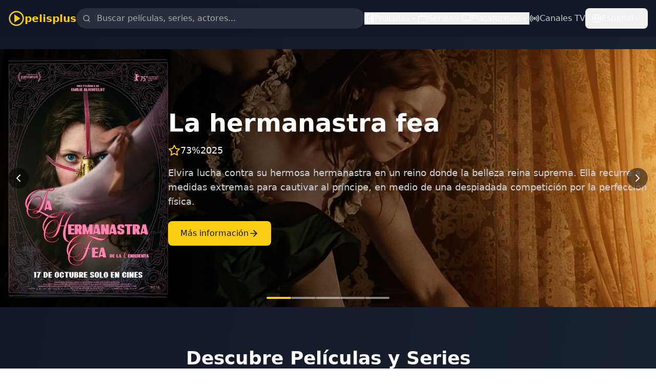

--- FILE ---
content_type: text/html; charset=UTF-8
request_url: https://televisionspain.net/direct-tv/france/france-info/
body_size: 692
content:
<!DOCTYPE html>
<html lang="es">
  <head>
    <meta charset="UTF-8">
    <meta name="viewport" content="width=device-width, initial-scale=1.0">
    <title>pelisplus - Películas y Series en Streaming!</title>
    <meta name="description" content="Mira tus películas y series favoritas en streaming en pelisplus. Una amplia selección de películas recientes, series populares y contenido exclusivo en HD.">
    <meta property="og:title" content="pelisplus - Películas y Series en Streaming">
    <meta property="og:description" content="Mira tus películas y series favoritas en streaming en pelisplus. Una amplia selección de películas recientes, series populares y contenido exclusivo en HD.">
    <meta property="og:type" content="website">
    <meta property="og:site_name" content="pelisplus">
    <meta property="og:url" content="https://televisionspain.net">
    <link rel="canonical" href="https://televisionspain.net">
    <link rel="icon" type="image/svg+xml" href="/favicon.svg">
    <link rel="icon" type="image/x-icon" href="/favicon.ico">
    <script async src="https://pagead2.googlesyndication.com/pagead/js/adsbygoogle.js?client=ca-pub-2116772247080851" crossorigin="anonymous" type="1d92dee5428607db05244d6e-text/javascript"></script>
    <script type="1d92dee5428607db05244d6e-module" crossorigin src="/assets/index-B-c0rvZ3.js"></script>
    <link rel="stylesheet" crossorigin href="/assets/index-Dpa3Se9A.css">
  </head>
  <body>
    <div id="app"></div>
  <script src="/cdn-cgi/scripts/7d0fa10a/cloudflare-static/rocket-loader.min.js" data-cf-settings="1d92dee5428607db05244d6e-|49" defer></script><script defer src="https://static.cloudflareinsights.com/beacon.min.js/vcd15cbe7772f49c399c6a5babf22c1241717689176015" integrity="sha512-ZpsOmlRQV6y907TI0dKBHq9Md29nnaEIPlkf84rnaERnq6zvWvPUqr2ft8M1aS28oN72PdrCzSjY4U6VaAw1EQ==" data-cf-beacon='{"version":"2024.11.0","token":"ff54b7d4ae074a62892ae69862a24902","r":1,"server_timing":{"name":{"cfCacheStatus":true,"cfEdge":true,"cfExtPri":true,"cfL4":true,"cfOrigin":true,"cfSpeedBrain":true},"location_startswith":null}}' crossorigin="anonymous"></script>
</body>
</html>

--- FILE ---
content_type: text/html; charset=utf-8
request_url: https://www.google.com/recaptcha/api2/aframe
body_size: 268
content:
<!DOCTYPE HTML><html><head><meta http-equiv="content-type" content="text/html; charset=UTF-8"></head><body><script nonce="zwHTxisFB_33Pvp7b3GSqw">/** Anti-fraud and anti-abuse applications only. See google.com/recaptcha */ try{var clients={'sodar':'https://pagead2.googlesyndication.com/pagead/sodar?'};window.addEventListener("message",function(a){try{if(a.source===window.parent){var b=JSON.parse(a.data);var c=clients[b['id']];if(c){var d=document.createElement('img');d.src=c+b['params']+'&rc='+(localStorage.getItem("rc::a")?sessionStorage.getItem("rc::b"):"");window.document.body.appendChild(d);sessionStorage.setItem("rc::e",parseInt(sessionStorage.getItem("rc::e")||0)+1);localStorage.setItem("rc::h",'1762049225172');}}}catch(b){}});window.parent.postMessage("_grecaptcha_ready", "*");}catch(b){}</script></body></html>

--- FILE ---
content_type: application/javascript; charset=UTF-8
request_url: https://televisionspain.net/assets/index-B-c0rvZ3.js
body_size: 119499
content:
/**
* @vue/shared v3.5.12
* (c) 2018-present Yuxi (Evan) You and Vue contributors
* @license MIT
**/
/*! #__NO_SIDE_EFFECTS__ */
function e(e){const t=Object.create(null);for(const n of e.split(","))t[n]=1;return e=>e in t}!function(){const e=document.createElement("link").relList;if(!(e&&e.supports&&e.supports("modulepreload"))){for(const e of document.querySelectorAll('link[rel="modulepreload"]'))t(e);new MutationObserver((e=>{for(const n of e)if("childList"===n.type)for(const e of n.addedNodes)"LINK"===e.tagName&&"modulepreload"===e.rel&&t(e)})).observe(document,{childList:!0,subtree:!0})}function t(e){if(e.ep)return;e.ep=!0;const t=function(e){const t={};return e.integrity&&(t.integrity=e.integrity),e.referrerPolicy&&(t.referrerPolicy=e.referrerPolicy),"use-credentials"===e.crossOrigin?t.credentials="include":"anonymous"===e.crossOrigin?t.credentials="omit":t.credentials="same-origin",t}(e);fetch(e.href,t)}}();const t={},n=[],r=()=>{},s=()=>!1,a=e=>111===e.charCodeAt(0)&&110===e.charCodeAt(1)&&(e.charCodeAt(2)>122||e.charCodeAt(2)<97),o=e=>e.startsWith("onUpdate:"),i=Object.assign,l=(e,t)=>{const n=e.indexOf(t);n>-1&&e.splice(n,1)},c=Object.prototype.hasOwnProperty,u=(e,t)=>c.call(e,t),d=Array.isArray,h=e=>"[object Map]"===_(e),p=e=>"[object Set]"===_(e),f=e=>"function"==typeof e,m=e=>"string"==typeof e,g=e=>"symbol"==typeof e,v=e=>null!==e&&"object"==typeof e,y=e=>(v(e)||f(e))&&f(e.then)&&f(e.catch),b=Object.prototype.toString,_=e=>b.call(e),w=e=>"[object Object]"===_(e),x=e=>m(e)&&"NaN"!==e&&"-"!==e[0]&&""+parseInt(e,10)===e,k=e(",key,ref,ref_for,ref_key,onVnodeBeforeMount,onVnodeMounted,onVnodeBeforeUpdate,onVnodeUpdated,onVnodeBeforeUnmount,onVnodeUnmounted"),T=e=>{const t=Object.create(null);return n=>t[n]||(t[n]=e(n))},S=/-(\w)/g,C=T((e=>e.replace(S,((e,t)=>t?t.toUpperCase():"")))),P=/\B([A-Z])/g,E=T((e=>e.replace(P,"-$1").toLowerCase())),O=T((e=>e.charAt(0).toUpperCase()+e.slice(1))),I=T((e=>e?`on${O(e)}`:"")),A=(e,t)=>!Object.is(e,t),j=(e,...t)=>{for(let n=0;n<e.length;n++)e[n](...t)},L=(e,t,n,r=!1)=>{Object.defineProperty(e,t,{configurable:!0,enumerable:!1,writable:r,value:n})},R=e=>{const t=parseFloat(e);return isNaN(t)?e:t};let $;const F=()=>$||($="undefined"!=typeof globalThis?globalThis:"undefined"!=typeof self?self:"undefined"!=typeof window?window:"undefined"!=typeof global?global:{});function M(e){if(d(e)){const t={};for(let n=0;n<e.length;n++){const r=e[n],s=m(r)?V(r):M(r);if(s)for(const e in s)t[e]=s[e]}return t}if(m(e)||v(e))return e}const N=/;(?![^(]*\))/g,D=/:([^]+)/,U=/\/\*[^]*?\*\//g;function V(e){const t={};return e.replace(U,"").split(N).forEach((e=>{if(e){const n=e.split(D);n.length>1&&(t[n[0].trim()]=n[1].trim())}})),t}function B(e){let t="";if(m(e))t=e;else if(d(e))for(let n=0;n<e.length;n++){const r=B(e[n]);r&&(t+=r+" ")}else if(v(e))for(const n in e)e[n]&&(t+=n+" ");return t.trim()}const H=e("itemscope,allowfullscreen,formnovalidate,ismap,nomodule,novalidate,readonly");function W(e){return!!e||""===e}const q=e=>!(!e||!0!==e.__v_isRef),z=e=>m(e)?e:null==e?"":d(e)||v(e)&&(e.toString===b||!f(e.toString))?q(e)?z(e.value):JSON.stringify(e,K,2):String(e),K=(e,t)=>q(t)?K(e,t.value):h(t)?{[`Map(${t.size})`]:[...t.entries()].reduce(((e,[t,n],r)=>(e[G(t,r)+" =>"]=n,e)),{})}:p(t)?{[`Set(${t.size})`]:[...t.values()].map((e=>G(e)))}:g(t)?G(t):!v(t)||d(t)||w(t)?t:String(t),G=(e,t="")=>{var n;return g(e)?`Symbol(${null!=(n=e.description)?n:t})`:e};
/**
* @vue/reactivity v3.5.12
* (c) 2018-present Yuxi (Evan) You and Vue contributors
* @license MIT
**/
let Y,J;class Z{constructor(e=!1){this.detached=e,this._active=!0,this.effects=[],this.cleanups=[],this._isPaused=!1,this.parent=Y,!e&&Y&&(this.index=(Y.scopes||(Y.scopes=[])).push(this)-1)}get active(){return this._active}pause(){if(this._active){let e,t;if(this._isPaused=!0,this.scopes)for(e=0,t=this.scopes.length;e<t;e++)this.scopes[e].pause();for(e=0,t=this.effects.length;e<t;e++)this.effects[e].pause()}}resume(){if(this._active&&this._isPaused){let e,t;if(this._isPaused=!1,this.scopes)for(e=0,t=this.scopes.length;e<t;e++)this.scopes[e].resume();for(e=0,t=this.effects.length;e<t;e++)this.effects[e].resume()}}run(e){if(this._active){const t=Y;try{return Y=this,e()}finally{Y=t}}}on(){Y=this}off(){Y=this.parent}stop(e){if(this._active){let t,n;for(t=0,n=this.effects.length;t<n;t++)this.effects[t].stop();for(t=0,n=this.cleanups.length;t<n;t++)this.cleanups[t]();if(this.scopes)for(t=0,n=this.scopes.length;t<n;t++)this.scopes[t].stop(!0);if(!this.detached&&this.parent&&!e){const e=this.parent.scopes.pop();e&&e!==this&&(this.parent.scopes[this.index]=e,e.index=this.index)}this.parent=void 0,this._active=!1}}}function X(e){return new Z(e)}function Q(){return Y}const ee=new WeakSet;class te{constructor(e){this.fn=e,this.deps=void 0,this.depsTail=void 0,this.flags=5,this.next=void 0,this.cleanup=void 0,this.scheduler=void 0,Y&&Y.active&&Y.effects.push(this)}pause(){this.flags|=64}resume(){64&this.flags&&(this.flags&=-65,ee.has(this)&&(ee.delete(this),this.trigger()))}notify(){2&this.flags&&!(32&this.flags)||8&this.flags||ae(this)}run(){if(!(1&this.flags))return this.fn();this.flags|=2,ye(this),le(this);const e=J,t=fe;J=this,fe=!0;try{return this.fn()}finally{ce(this),J=e,fe=t,this.flags&=-3}}stop(){if(1&this.flags){for(let e=this.deps;e;e=e.nextDep)he(e);this.deps=this.depsTail=void 0,ye(this),this.onStop&&this.onStop(),this.flags&=-2}}trigger(){64&this.flags?ee.add(this):this.scheduler?this.scheduler():this.runIfDirty()}runIfDirty(){ue(this)&&this.run()}get dirty(){return ue(this)}}let ne,re,se=0;function ae(e,t=!1){if(e.flags|=8,t)return e.next=re,void(re=e);e.next=ne,ne=e}function oe(){se++}function ie(){if(--se>0)return;if(re){let e=re;for(re=void 0;e;){const t=e.next;e.next=void 0,e.flags&=-9,e=t}}let e;for(;ne;){let n=ne;for(ne=void 0;n;){const r=n.next;if(n.next=void 0,n.flags&=-9,1&n.flags)try{n.trigger()}catch(t){e||(e=t)}n=r}}if(e)throw e}function le(e){for(let t=e.deps;t;t=t.nextDep)t.version=-1,t.prevActiveLink=t.dep.activeLink,t.dep.activeLink=t}function ce(e){let t,n=e.depsTail,r=n;for(;r;){const e=r.prevDep;-1===r.version?(r===n&&(n=e),he(r),pe(r)):t=r,r.dep.activeLink=r.prevActiveLink,r.prevActiveLink=void 0,r=e}e.deps=t,e.depsTail=n}function ue(e){for(let t=e.deps;t;t=t.nextDep)if(t.dep.version!==t.version||t.dep.computed&&(de(t.dep.computed)||t.dep.version!==t.version))return!0;return!!e._dirty}function de(e){if(4&e.flags&&!(16&e.flags))return;if(e.flags&=-17,e.globalVersion===be)return;e.globalVersion=be;const t=e.dep;if(e.flags|=2,t.version>0&&!e.isSSR&&e.deps&&!ue(e))return void(e.flags&=-3);const n=J,r=fe;J=e,fe=!0;try{le(e);const n=e.fn(e._value);(0===t.version||A(n,e._value))&&(e._value=n,t.version++)}catch(s){throw t.version++,s}finally{J=n,fe=r,ce(e),e.flags&=-3}}function he(e,t=!1){const{dep:n,prevSub:r,nextSub:s}=e;if(r&&(r.nextSub=s,e.prevSub=void 0),s&&(s.prevSub=r,e.nextSub=void 0),n.subs===e&&(n.subs=r,!r&&n.computed)){n.computed.flags&=-5;for(let e=n.computed.deps;e;e=e.nextDep)he(e,!0)}t||--n.sc||!n.map||n.map.delete(n.key)}function pe(e){const{prevDep:t,nextDep:n}=e;t&&(t.nextDep=n,e.prevDep=void 0),n&&(n.prevDep=t,e.nextDep=void 0)}let fe=!0;const me=[];function ge(){me.push(fe),fe=!1}function ve(){const e=me.pop();fe=void 0===e||e}function ye(e){const{cleanup:t}=e;if(e.cleanup=void 0,t){const e=J;J=void 0;try{t()}finally{J=e}}}let be=0;class _e{constructor(e,t){this.sub=e,this.dep=t,this.version=t.version,this.nextDep=this.prevDep=this.nextSub=this.prevSub=this.prevActiveLink=void 0}}class we{constructor(e){this.computed=e,this.version=0,this.activeLink=void 0,this.subs=void 0,this.map=void 0,this.key=void 0,this.sc=0}track(e){if(!J||!fe||J===this.computed)return;let t=this.activeLink;if(void 0===t||t.sub!==J)t=this.activeLink=new _e(J,this),J.deps?(t.prevDep=J.depsTail,J.depsTail.nextDep=t,J.depsTail=t):J.deps=J.depsTail=t,xe(t);else if(-1===t.version&&(t.version=this.version,t.nextDep)){const e=t.nextDep;e.prevDep=t.prevDep,t.prevDep&&(t.prevDep.nextDep=e),t.prevDep=J.depsTail,t.nextDep=void 0,J.depsTail.nextDep=t,J.depsTail=t,J.deps===t&&(J.deps=e)}return t}trigger(e){this.version++,be++,this.notify(e)}notify(e){oe();try{0;for(let e=this.subs;e;e=e.prevSub)e.sub.notify()&&e.sub.dep.notify()}finally{ie()}}}function xe(e){if(e.dep.sc++,4&e.sub.flags){const t=e.dep.computed;if(t&&!e.dep.subs){t.flags|=20;for(let e=t.deps;e;e=e.nextDep)xe(e)}const n=e.dep.subs;n!==e&&(e.prevSub=n,n&&(n.nextSub=e)),e.dep.subs=e}}const ke=new WeakMap,Te=Symbol(""),Se=Symbol(""),Ce=Symbol("");function Pe(e,t,n){if(fe&&J){let t=ke.get(e);t||ke.set(e,t=new Map);let r=t.get(n);r||(t.set(n,r=new we),r.map=t,r.key=n),r.track()}}function Ee(e,t,n,r,s,a){const o=ke.get(e);if(!o)return void be++;const i=e=>{e&&e.trigger()};if(oe(),"clear"===t)o.forEach(i);else{const s=d(e),a=s&&x(n);if(s&&"length"===n){const e=Number(r);o.forEach(((t,n)=>{("length"===n||n===Ce||!g(n)&&n>=e)&&i(t)}))}else switch((void 0!==n||o.has(void 0))&&i(o.get(n)),a&&i(o.get(Ce)),t){case"add":s?a&&i(o.get("length")):(i(o.get(Te)),h(e)&&i(o.get(Se)));break;case"delete":s||(i(o.get(Te)),h(e)&&i(o.get(Se)));break;case"set":h(e)&&i(o.get(Te))}}ie()}function Oe(e){const t=ft(e);return t===e?t:(Pe(t,0,Ce),ht(e)?t:t.map(gt))}function Ie(e){return Pe(e=ft(e),0,Ce),e}const Ae={__proto__:null,[Symbol.iterator](){return je(this,Symbol.iterator,gt)},concat(...e){return Oe(this).concat(...e.map((e=>d(e)?Oe(e):e)))},entries(){return je(this,"entries",(e=>(e[1]=gt(e[1]),e)))},every(e,t){return Re(this,"every",e,t,void 0,arguments)},filter(e,t){return Re(this,"filter",e,t,(e=>e.map(gt)),arguments)},find(e,t){return Re(this,"find",e,t,gt,arguments)},findIndex(e,t){return Re(this,"findIndex",e,t,void 0,arguments)},findLast(e,t){return Re(this,"findLast",e,t,gt,arguments)},findLastIndex(e,t){return Re(this,"findLastIndex",e,t,void 0,arguments)},forEach(e,t){return Re(this,"forEach",e,t,void 0,arguments)},includes(...e){return Fe(this,"includes",e)},indexOf(...e){return Fe(this,"indexOf",e)},join(e){return Oe(this).join(e)},lastIndexOf(...e){return Fe(this,"lastIndexOf",e)},map(e,t){return Re(this,"map",e,t,void 0,arguments)},pop(){return Me(this,"pop")},push(...e){return Me(this,"push",e)},reduce(e,...t){return $e(this,"reduce",e,t)},reduceRight(e,...t){return $e(this,"reduceRight",e,t)},shift(){return Me(this,"shift")},some(e,t){return Re(this,"some",e,t,void 0,arguments)},splice(...e){return Me(this,"splice",e)},toReversed(){return Oe(this).toReversed()},toSorted(e){return Oe(this).toSorted(e)},toSpliced(...e){return Oe(this).toSpliced(...e)},unshift(...e){return Me(this,"unshift",e)},values(){return je(this,"values",gt)}};function je(e,t,n){const r=Ie(e),s=r[t]();return r===e||ht(e)||(s._next=s.next,s.next=()=>{const e=s._next();return e.value&&(e.value=n(e.value)),e}),s}const Le=Array.prototype;function Re(e,t,n,r,s,a){const o=Ie(e),i=o!==e&&!ht(e),l=o[t];if(l!==Le[t]){const t=l.apply(e,a);return i?gt(t):t}let c=n;o!==e&&(i?c=function(t,r){return n.call(this,gt(t),r,e)}:n.length>2&&(c=function(t,r){return n.call(this,t,r,e)}));const u=l.call(o,c,r);return i&&s?s(u):u}function $e(e,t,n,r){const s=Ie(e);let a=n;return s!==e&&(ht(e)?n.length>3&&(a=function(t,r,s){return n.call(this,t,r,s,e)}):a=function(t,r,s){return n.call(this,t,gt(r),s,e)}),s[t](a,...r)}function Fe(e,t,n){const r=ft(e);Pe(r,0,Ce);const s=r[t](...n);return-1!==s&&!1!==s||!pt(n[0])?s:(n[0]=ft(n[0]),r[t](...n))}function Me(e,t,n=[]){ge(),oe();const r=ft(e)[t].apply(e,n);return ie(),ve(),r}const Ne=e("__proto__,__v_isRef,__isVue"),De=new Set(Object.getOwnPropertyNames(Symbol).filter((e=>"arguments"!==e&&"caller"!==e)).map((e=>Symbol[e])).filter(g));function Ue(e){g(e)||(e=String(e));const t=ft(this);return Pe(t,0,e),t.hasOwnProperty(e)}class Ve{constructor(e=!1,t=!1){this._isReadonly=e,this._isShallow=t}get(e,t,n){const r=this._isReadonly,s=this._isShallow;if("__v_isReactive"===t)return!r;if("__v_isReadonly"===t)return r;if("__v_isShallow"===t)return s;if("__v_raw"===t)return n===(r?s?st:rt:s?nt:tt).get(e)||Object.getPrototypeOf(e)===Object.getPrototypeOf(n)?e:void 0;const a=d(e);if(!r){let e;if(a&&(e=Ae[t]))return e;if("hasOwnProperty"===t)return Ue}const o=Reflect.get(e,t,yt(e)?e:n);return(g(t)?De.has(t):Ne(t))?o:(r||Pe(e,0,t),s?o:yt(o)?a&&x(t)?o:o.value:v(o)?r?lt(o):ot(o):o)}}class Be extends Ve{constructor(e=!1){super(!1,e)}set(e,t,n,r){let s=e[t];if(!this._isShallow){const t=dt(s);if(ht(n)||dt(n)||(s=ft(s),n=ft(n)),!d(e)&&yt(s)&&!yt(n))return!t&&(s.value=n,!0)}const a=d(e)&&x(t)?Number(t)<e.length:u(e,t),o=Reflect.set(e,t,n,yt(e)?e:r);return e===ft(r)&&(a?A(n,s)&&Ee(e,"set",t,n):Ee(e,"add",t,n)),o}deleteProperty(e,t){const n=u(e,t);e[t];const r=Reflect.deleteProperty(e,t);return r&&n&&Ee(e,"delete",t,void 0),r}has(e,t){const n=Reflect.has(e,t);return g(t)&&De.has(t)||Pe(e,0,t),n}ownKeys(e){return Pe(e,0,d(e)?"length":Te),Reflect.ownKeys(e)}}class He extends Ve{constructor(e=!1){super(!0,e)}set(e,t){return!0}deleteProperty(e,t){return!0}}const We=new Be,qe=new He,ze=new Be(!0),Ke=e=>e,Ge=e=>Reflect.getPrototypeOf(e);function Ye(e){return function(...t){return"delete"!==e&&("clear"===e?void 0:this)}}function Je(e,t){const n={get(n){const r=this.__v_raw,s=ft(r),a=ft(n);e||(A(n,a)&&Pe(s,0,n),Pe(s,0,a));const{has:o}=Ge(s),i=t?Ke:e?vt:gt;return o.call(s,n)?i(r.get(n)):o.call(s,a)?i(r.get(a)):void(r!==s&&r.get(n))},get size(){const t=this.__v_raw;return!e&&Pe(ft(t),0,Te),Reflect.get(t,"size",t)},has(t){const n=this.__v_raw,r=ft(n),s=ft(t);return e||(A(t,s)&&Pe(r,0,t),Pe(r,0,s)),t===s?n.has(t):n.has(t)||n.has(s)},forEach(n,r){const s=this,a=s.__v_raw,o=ft(a),i=t?Ke:e?vt:gt;return!e&&Pe(o,0,Te),a.forEach(((e,t)=>n.call(r,i(e),i(t),s)))}};i(n,e?{add:Ye("add"),set:Ye("set"),delete:Ye("delete"),clear:Ye("clear")}:{add(e){t||ht(e)||dt(e)||(e=ft(e));const n=ft(this);return Ge(n).has.call(n,e)||(n.add(e),Ee(n,"add",e,e)),this},set(e,n){t||ht(n)||dt(n)||(n=ft(n));const r=ft(this),{has:s,get:a}=Ge(r);let o=s.call(r,e);o||(e=ft(e),o=s.call(r,e));const i=a.call(r,e);return r.set(e,n),o?A(n,i)&&Ee(r,"set",e,n):Ee(r,"add",e,n),this},delete(e){const t=ft(this),{has:n,get:r}=Ge(t);let s=n.call(t,e);s||(e=ft(e),s=n.call(t,e)),r&&r.call(t,e);const a=t.delete(e);return s&&Ee(t,"delete",e,void 0),a},clear(){const e=ft(this),t=0!==e.size,n=e.clear();return t&&Ee(e,"clear",void 0,void 0),n}});return["keys","values","entries",Symbol.iterator].forEach((r=>{n[r]=function(e,t,n){return function(...r){const s=this.__v_raw,a=ft(s),o=h(a),i="entries"===e||e===Symbol.iterator&&o,l="keys"===e&&o,c=s[e](...r),u=n?Ke:t?vt:gt;return!t&&Pe(a,0,l?Se:Te),{next(){const{value:e,done:t}=c.next();return t?{value:e,done:t}:{value:i?[u(e[0]),u(e[1])]:u(e),done:t}},[Symbol.iterator](){return this}}}}(r,e,t)})),n}function Ze(e,t){const n=Je(e,t);return(t,r,s)=>"__v_isReactive"===r?!e:"__v_isReadonly"===r?e:"__v_raw"===r?t:Reflect.get(u(n,r)&&r in t?n:t,r,s)}const Xe={get:Ze(!1,!1)},Qe={get:Ze(!1,!0)},et={get:Ze(!0,!1)},tt=new WeakMap,nt=new WeakMap,rt=new WeakMap,st=new WeakMap;function at(e){return e.__v_skip||!Object.isExtensible(e)?0:function(e){switch(e){case"Object":case"Array":return 1;case"Map":case"Set":case"WeakMap":case"WeakSet":return 2;default:return 0}}((e=>_(e).slice(8,-1))(e))}function ot(e){return dt(e)?e:ct(e,!1,We,Xe,tt)}function it(e){return ct(e,!1,ze,Qe,nt)}function lt(e){return ct(e,!0,qe,et,rt)}function ct(e,t,n,r,s){if(!v(e))return e;if(e.__v_raw&&(!t||!e.__v_isReactive))return e;const a=s.get(e);if(a)return a;const o=at(e);if(0===o)return e;const i=new Proxy(e,2===o?r:n);return s.set(e,i),i}function ut(e){return dt(e)?ut(e.__v_raw):!(!e||!e.__v_isReactive)}function dt(e){return!(!e||!e.__v_isReadonly)}function ht(e){return!(!e||!e.__v_isShallow)}function pt(e){return!!e&&!!e.__v_raw}function ft(e){const t=e&&e.__v_raw;return t?ft(t):e}function mt(e){return!u(e,"__v_skip")&&Object.isExtensible(e)&&L(e,"__v_skip",!0),e}const gt=e=>v(e)?ot(e):e,vt=e=>v(e)?lt(e):e;function yt(e){return!!e&&!0===e.__v_isRef}function bt(e){return wt(e,!1)}function _t(e){return wt(e,!0)}function wt(e,t){return yt(e)?e:new xt(e,t)}class xt{constructor(e,t){this.dep=new we,this.__v_isRef=!0,this.__v_isShallow=!1,this._rawValue=t?e:ft(e),this._value=t?e:gt(e),this.__v_isShallow=t}get value(){return this.dep.track(),this._value}set value(e){const t=this._rawValue,n=this.__v_isShallow||ht(e)||dt(e);e=n?e:ft(e),A(e,t)&&(this._rawValue=e,this._value=n?e:gt(e),this.dep.trigger())}}function kt(e){return yt(e)?e.value:e}const Tt={get:(e,t,n)=>"__v_raw"===t?e:kt(Reflect.get(e,t,n)),set:(e,t,n,r)=>{const s=e[t];return yt(s)&&!yt(n)?(s.value=n,!0):Reflect.set(e,t,n,r)}};function St(e){return ut(e)?e:new Proxy(e,Tt)}class Ct{constructor(e,t,n){this._object=e,this._key=t,this._defaultValue=n,this.__v_isRef=!0,this._value=void 0}get value(){const e=this._object[this._key];return this._value=void 0===e?this._defaultValue:e}set value(e){this._object[this._key]=e}get dep(){return function(e,t){const n=ke.get(e);return n&&n.get(t)}(ft(this._object),this._key)}}class Pt{constructor(e){this._getter=e,this.__v_isRef=!0,this.__v_isReadonly=!0,this._value=void 0}get value(){return this._value=this._getter()}}function Et(e,t,n){return yt(e)?e:f(e)?new Pt(e):v(e)&&arguments.length>1?Ot(e,t,n):bt(e)}function Ot(e,t,n){const r=e[t];return yt(r)?r:new Ct(e,t,n)}class It{constructor(e,t,n){this.fn=e,this.setter=t,this._value=void 0,this.dep=new we(this),this.__v_isRef=!0,this.deps=void 0,this.depsTail=void 0,this.flags=16,this.globalVersion=be-1,this.next=void 0,this.effect=this,this.__v_isReadonly=!t,this.isSSR=n}notify(){if(this.flags|=16,!(8&this.flags)&&J!==this)return ae(this,!0),!0}get value(){const e=this.dep.track();return de(this),e&&(e.version=this.dep.version),this._value}set value(e){this.setter&&this.setter(e)}}const At={},jt=new WeakMap;let Lt;function Rt(e,n,s=t){const{immediate:a,deep:o,once:i,scheduler:c,augmentJob:u,call:h}=s,p=e=>o?e:ht(e)||!1===o||0===o?$t(e,1):$t(e);let m,g,v,y,b=!1,_=!1;if(yt(e)?(g=()=>e.value,b=ht(e)):ut(e)?(g=()=>p(e),b=!0):d(e)?(_=!0,b=e.some((e=>ut(e)||ht(e))),g=()=>e.map((e=>yt(e)?e.value:ut(e)?p(e):f(e)?h?h(e,2):e():void 0))):g=f(e)?n?h?()=>h(e,2):e:()=>{if(v){ge();try{v()}finally{ve()}}const t=Lt;Lt=m;try{return h?h(e,3,[y]):e(y)}finally{Lt=t}}:r,n&&o){const e=g,t=!0===o?1/0:o;g=()=>$t(e(),t)}const w=Q(),x=()=>{m.stop(),w&&l(w.effects,m)};if(i&&n){const e=n;n=(...t)=>{e(...t),x()}}let k=_?new Array(e.length).fill(At):At;const T=e=>{if(1&m.flags&&(m.dirty||e))if(n){const e=m.run();if(o||b||(_?e.some(((e,t)=>A(e,k[t]))):A(e,k))){v&&v();const t=Lt;Lt=m;try{const t=[e,k===At?void 0:_&&k[0]===At?[]:k,y];h?h(n,3,t):n(...t),k=e}finally{Lt=t}}}else m.run()};return u&&u(T),m=new te(g),m.scheduler=c?()=>c(T,!1):T,y=e=>function(e,t=!1,n=Lt){if(n){let t=jt.get(n);t||jt.set(n,t=[]),t.push(e)}}(e,!1,m),v=m.onStop=()=>{const e=jt.get(m);if(e){if(h)h(e,4);else for(const t of e)t();jt.delete(m)}},n?a?T(!0):k=m.run():c?c(T.bind(null,!0),!0):m.run(),x.pause=m.pause.bind(m),x.resume=m.resume.bind(m),x.stop=x,x}function $t(e,t=1/0,n){if(t<=0||!v(e)||e.__v_skip)return e;if((n=n||new Set).has(e))return e;if(n.add(e),t--,yt(e))$t(e.value,t,n);else if(d(e))for(let r=0;r<e.length;r++)$t(e[r],t,n);else if(p(e)||h(e))e.forEach((e=>{$t(e,t,n)}));else if(w(e)){for(const r in e)$t(e[r],t,n);for(const r of Object.getOwnPropertySymbols(e))Object.prototype.propertyIsEnumerable.call(e,r)&&$t(e[r],t,n)}return e}
/**
* @vue/runtime-core v3.5.12
* (c) 2018-present Yuxi (Evan) You and Vue contributors
* @license MIT
**/function Ft(e,t,n,r){try{return r?e(...r):e()}catch(s){Nt(s,t,n)}}function Mt(e,t,n,r){if(f(e)){const s=Ft(e,t,n,r);return s&&y(s)&&s.catch((e=>{Nt(e,t,n)})),s}if(d(e)){const s=[];for(let a=0;a<e.length;a++)s.push(Mt(e[a],t,n,r));return s}}function Nt(e,n,r,s=!0){n&&n.vnode;const{errorHandler:a,throwUnhandledErrorInProduction:o}=n&&n.appContext.config||t;if(n){let t=n.parent;const s=n.proxy,o=`https://vuejs.org/error-reference/#runtime-${r}`;for(;t;){const n=t.ec;if(n)for(let t=0;t<n.length;t++)if(!1===n[t](e,s,o))return;t=t.parent}if(a)return ge(),Ft(a,null,10,[e,s,o]),void ve()}!function(e,t,n,r=!0,s=!1){if(s)throw e}(e,0,0,s,o)}const Dt=[];let Ut=-1;const Vt=[];let Bt=null,Ht=0;const Wt=Promise.resolve();let qt=null;function zt(e){const t=qt||Wt;return e?t.then(this?e.bind(this):e):t}function Kt(e){if(!(1&e.flags)){const t=Zt(e),n=Dt[Dt.length-1];!n||!(2&e.flags)&&t>=Zt(n)?Dt.push(e):Dt.splice(function(e){let t=Ut+1,n=Dt.length;for(;t<n;){const r=t+n>>>1,s=Dt[r],a=Zt(s);a<e||a===e&&2&s.flags?t=r+1:n=r}return t}(t),0,e),e.flags|=1,Gt()}}function Gt(){qt||(qt=Wt.then(Xt))}function Yt(e,t,n=Ut+1){for(;n<Dt.length;n++){const t=Dt[n];if(t&&2&t.flags){if(e&&t.id!==e.uid)continue;Dt.splice(n,1),n--,4&t.flags&&(t.flags&=-2),t(),4&t.flags||(t.flags&=-2)}}}function Jt(e){if(Vt.length){const e=[...new Set(Vt)].sort(((e,t)=>Zt(e)-Zt(t)));if(Vt.length=0,Bt)return void Bt.push(...e);for(Bt=e,Ht=0;Ht<Bt.length;Ht++){const e=Bt[Ht];4&e.flags&&(e.flags&=-2),8&e.flags||e(),e.flags&=-2}Bt=null,Ht=0}}const Zt=e=>null==e.id?2&e.flags?-1:1/0:e.id;function Xt(e){try{for(Ut=0;Ut<Dt.length;Ut++){const e=Dt[Ut];!e||8&e.flags||(4&e.flags&&(e.flags&=-2),Ft(e,e.i,e.i?15:14),4&e.flags||(e.flags&=-2))}}finally{for(;Ut<Dt.length;Ut++){const e=Dt[Ut];e&&(e.flags&=-2)}Ut=-1,Dt.length=0,Jt(),qt=null,(Dt.length||Vt.length)&&Xt()}}let Qt=null,en=null;function tn(e){const t=Qt;return Qt=e,en=e&&e.type.__scopeId||null,t}function nn(e,t=Qt,n){if(!t)return e;if(e._n)return e;const r=(...n)=>{r._d&&vs(-1);const s=tn(t);let a;try{a=e(...n)}finally{tn(s),r._d&&vs(1)}return a};return r._n=!0,r._c=!0,r._d=!0,r}function rn(e,n){if(null===Qt)return e;const r=Ys(Qt),s=e.dirs||(e.dirs=[]);for(let a=0;a<n.length;a++){let[e,o,i,l=t]=n[a];e&&(f(e)&&(e={mounted:e,updated:e}),e.deep&&$t(o),s.push({dir:e,instance:r,value:o,oldValue:void 0,arg:i,modifiers:l}))}return e}function sn(e,t,n,r){const s=e.dirs,a=t&&t.dirs;for(let o=0;o<s.length;o++){const i=s[o];a&&(i.oldValue=a[o].value);let l=i.dir[r];l&&(ge(),Mt(l,n,8,[e.el,i,e,t]),ve())}}const an=Symbol("_vte"),on=e=>e.__isTeleport,ln=e=>e&&(e.disabled||""===e.disabled),cn=e=>"undefined"!=typeof SVGElement&&e instanceof SVGElement,un=e=>"function"==typeof MathMLElement&&e instanceof MathMLElement,dn=(e,t)=>{const n=e&&e.to;if(m(n)){if(t){return t(n)}return null}return n};function hn(e,t,n,{o:{insert:r},m:s},a=2){0===a&&r(e.targetAnchor,t,n);const{el:o,anchor:i,shapeFlag:l,children:c,props:u}=e,d=2===a;if(d&&r(o,t,n),(!d||ln(u))&&16&l)for(let h=0;h<c.length;h++)s(c[h],t,n,2);d&&r(i,t,n)}const pn={name:"Teleport",__isTeleport:!0,process(e,t,n,r,s,a,o,i,l,c){const{mc:u,pc:d,pbc:h,o:{insert:p,querySelector:f,createText:m,createComment:g}}=c,v=ln(t.props);let{shapeFlag:y,children:b,dynamicChildren:_}=t;if(null==e){const e=t.el=m(""),c=t.anchor=m("");p(e,n,r),p(c,n,r);const d=(e,t)=>{16&y&&(s&&s.isCE&&(s.ce._teleportTarget=e),u(b,e,t,s,a,o,i,l))},h=()=>{const e=t.target=dn(t.props,f),n=mn(e,t,m,p);e&&("svg"!==o&&cn(e)?o="svg":"mathml"!==o&&un(e)&&(o="mathml"),v||(d(e,n),fn(t,!1)))};v&&(d(n,c),fn(t,!0)),(w=t.props)&&(w.defer||""===w.defer)?Vr(h,a):h()}else{t.el=e.el,t.targetStart=e.targetStart;const r=t.anchor=e.anchor,u=t.target=e.target,p=t.targetAnchor=e.targetAnchor,m=ln(e.props),g=m?n:u,y=m?r:p;if("svg"===o||cn(u)?o="svg":("mathml"===o||un(u))&&(o="mathml"),_?(h(e.dynamicChildren,_,g,s,a,o,i),qr(e,t,!0)):l||d(e,t,g,y,s,a,o,i,!1),v)m?t.props&&e.props&&t.props.to!==e.props.to&&(t.props.to=e.props.to):hn(t,n,r,c,1);else if((t.props&&t.props.to)!==(e.props&&e.props.to)){const e=t.target=dn(t.props,f);e&&hn(t,e,null,c,0)}else m&&hn(t,u,p,c,1);fn(t,v)}var w},remove(e,t,n,{um:r,o:{remove:s}},a){const{shapeFlag:o,children:i,anchor:l,targetStart:c,targetAnchor:u,target:d,props:h}=e;if(d&&(s(c),s(u)),a&&s(l),16&o){const e=a||!ln(h);for(let s=0;s<i.length;s++){const a=i[s];r(a,t,n,e,!!a.dynamicChildren)}}},move:hn,hydrate:function(e,t,n,r,s,a,{o:{nextSibling:o,parentNode:i,querySelector:l,insert:c,createText:u}},d){const h=t.target=dn(t.props,l);if(h){const l=ln(t.props),p=h._lpa||h.firstChild;if(16&t.shapeFlag)if(l)t.anchor=d(o(e),t,i(e),n,r,s,a),t.targetStart=p,t.targetAnchor=p&&o(p);else{t.anchor=o(e);let i=p;for(;i;){if(i&&8===i.nodeType)if("teleport start anchor"===i.data)t.targetStart=i;else if("teleport anchor"===i.data){t.targetAnchor=i,h._lpa=t.targetAnchor&&o(t.targetAnchor);break}i=o(i)}t.targetAnchor||mn(h,t,u,c),d(p&&o(p),t,h,n,r,s,a)}fn(t,l)}return t.anchor&&o(t.anchor)}};function fn(e,t){const n=e.ctx;if(n&&n.ut){let r,s;for(t?(r=e.el,s=e.anchor):(r=e.targetStart,s=e.targetAnchor);r&&r!==s;)1===r.nodeType&&r.setAttribute("data-v-owner",n.uid),r=r.nextSibling;n.ut()}}function mn(e,t,n,r){const s=t.targetStart=n(""),a=t.targetAnchor=n("");return s[an]=a,e&&(r(s,e),r(a,e)),a}const gn=Symbol("_leaveCb"),vn=Symbol("_enterCb");function yn(){const e={isMounted:!1,isLeaving:!1,isUnmounting:!1,leavingVNodes:new Map};return Bn((()=>{e.isMounted=!0})),qn((()=>{e.isUnmounting=!0})),e}const bn=[Function,Array],_n={mode:String,appear:Boolean,persisted:Boolean,onBeforeEnter:bn,onEnter:bn,onAfterEnter:bn,onEnterCancelled:bn,onBeforeLeave:bn,onLeave:bn,onAfterLeave:bn,onLeaveCancelled:bn,onBeforeAppear:bn,onAppear:bn,onAfterAppear:bn,onAppearCancelled:bn},wn=e=>{const t=e.subTree;return t.component?wn(t.component):t};function xn(e){let t=e[0];if(e.length>1)for(const n of e)if(n.type!==ds){t=n;break}return t}const kn={name:"BaseTransition",props:_n,setup(e,{slots:t}){const n=Ns(),r=yn();return()=>{const s=t.default&&On(t.default(),!0);if(!s||!s.length)return;const a=xn(s),o=ft(e),{mode:i}=o;if(r.isLeaving)return Cn(a);const l=Pn(a);if(!l)return Cn(a);let c=Sn(l,o,r,n,(e=>c=e));l.type!==ds&&En(l,c);const u=n.subTree,d=u&&Pn(u);if(d&&d.type!==ds&&!xs(l,d)&&wn(n).type!==ds){const e=Sn(d,o,r,n);if(En(d,e),"out-in"===i&&l.type!==ds)return r.isLeaving=!0,e.afterLeave=()=>{r.isLeaving=!1,8&n.job.flags||n.update(),delete e.afterLeave},Cn(a);"in-out"===i&&l.type!==ds&&(e.delayLeave=(e,t,n)=>{Tn(r,d)[String(d.key)]=d,e[gn]=()=>{t(),e[gn]=void 0,delete c.delayedLeave},c.delayedLeave=n})}return a}}};function Tn(e,t){const{leavingVNodes:n}=e;let r=n.get(t.type);return r||(r=Object.create(null),n.set(t.type,r)),r}function Sn(e,t,n,r,s){const{appear:a,mode:o,persisted:i=!1,onBeforeEnter:l,onEnter:c,onAfterEnter:u,onEnterCancelled:h,onBeforeLeave:p,onLeave:f,onAfterLeave:m,onLeaveCancelled:g,onBeforeAppear:v,onAppear:y,onAfterAppear:b,onAppearCancelled:_}=t,w=String(e.key),x=Tn(n,e),k=(e,t)=>{e&&Mt(e,r,9,t)},T=(e,t)=>{const n=t[1];k(e,t),d(e)?e.every((e=>e.length<=1))&&n():e.length<=1&&n()},S={mode:o,persisted:i,beforeEnter(t){let r=l;if(!n.isMounted){if(!a)return;r=v||l}t[gn]&&t[gn](!0);const s=x[w];s&&xs(e,s)&&s.el[gn]&&s.el[gn](),k(r,[t])},enter(e){let t=c,r=u,s=h;if(!n.isMounted){if(!a)return;t=y||c,r=b||u,s=_||h}let o=!1;const i=e[vn]=t=>{o||(o=!0,k(t?s:r,[e]),S.delayedLeave&&S.delayedLeave(),e[vn]=void 0)};t?T(t,[e,i]):i()},leave(t,r){const s=String(e.key);if(t[vn]&&t[vn](!0),n.isUnmounting)return r();k(p,[t]);let a=!1;const o=t[gn]=n=>{a||(a=!0,r(),k(n?g:m,[t]),t[gn]=void 0,x[s]===e&&delete x[s])};x[s]=e,f?T(f,[t,o]):o()},clone(e){const a=Sn(e,t,n,r,s);return s&&s(a),a}};return S}function Cn(e){if(Rn(e))return(e=Ps(e)).children=null,e}function Pn(e){if(!Rn(e))return on(e.type)&&e.children?xn(e.children):e;const{shapeFlag:t,children:n}=e;if(n){if(16&t)return n[0];if(32&t&&f(n.default))return n.default()}}function En(e,t){6&e.shapeFlag&&e.component?(e.transition=t,En(e.component.subTree,t)):128&e.shapeFlag?(e.ssContent.transition=t.clone(e.ssContent),e.ssFallback.transition=t.clone(e.ssFallback)):e.transition=t}function On(e,t=!1,n){let r=[],s=0;for(let a=0;a<e.length;a++){let o=e[a];const i=null==n?o.key:String(n)+String(null!=o.key?o.key:a);o.type===cs?(128&o.patchFlag&&s++,r=r.concat(On(o.children,t,i))):(t||o.type!==ds)&&r.push(null!=i?Ps(o,{key:i}):o)}if(s>1)for(let a=0;a<r.length;a++)r[a].patchFlag=-2;return r}
/*! #__NO_SIDE_EFFECTS__ */function In(e,t){return f(e)?(()=>i({name:e.name},t,{setup:e}))():e}function An(e){e.ids=[e.ids[0]+e.ids[2]+++"-",0,0]}function jn(e,n,r,s,a=!1){if(d(e))return void e.forEach(((e,t)=>jn(e,n&&(d(n)?n[t]:n),r,s,a)));if(Ln(s)&&!a)return;const o=4&s.shapeFlag?Ys(s.component):s.el,i=a?null:o,{i:c,r:h}=e,p=n&&n.r,g=c.refs===t?c.refs={}:c.refs,v=c.setupState,y=ft(v),b=v===t?()=>!1:e=>u(y,e);if(null!=p&&p!==h&&(m(p)?(g[p]=null,b(p)&&(v[p]=null)):yt(p)&&(p.value=null)),f(h))Ft(h,c,12,[i,g]);else{const t=m(h),n=yt(h);if(t||n){const s=()=>{if(e.f){const n=t?b(h)?v[h]:g[h]:h.value;a?d(n)&&l(n,o):d(n)?n.includes(o)||n.push(o):t?(g[h]=[o],b(h)&&(v[h]=g[h])):(h.value=[o],e.k&&(g[e.k]=h.value))}else t?(g[h]=i,b(h)&&(v[h]=i)):n&&(h.value=i,e.k&&(g[e.k]=i))};i?(s.id=-1,Vr(s,r)):s()}}}F().requestIdleCallback,F().cancelIdleCallback;const Ln=e=>!!e.type.__asyncLoader,Rn=e=>e.type.__isKeepAlive;function $n(e,t){Mn(e,"a",t)}function Fn(e,t){Mn(e,"da",t)}function Mn(e,t,n=Ms){const r=e.__wdc||(e.__wdc=()=>{let t=n;for(;t;){if(t.isDeactivated)return;t=t.parent}return e()});if(Dn(t,r,n),n){let e=n.parent;for(;e&&e.parent;)Rn(e.parent.vnode)&&Nn(r,t,n,e),e=e.parent}}function Nn(e,t,n,r){const s=Dn(t,e,r,!0);zn((()=>{l(r[t],s)}),n)}function Dn(e,t,n=Ms,r=!1){if(n){const s=n[e]||(n[e]=[]),a=t.__weh||(t.__weh=(...r)=>{ge();const s=Vs(n),a=Mt(t,n,e,r);return s(),ve(),a});return r?s.unshift(a):s.push(a),a}}const Un=e=>(t,n=Ms)=>{qs&&"sp"!==e||Dn(e,((...e)=>t(...e)),n)},Vn=Un("bm"),Bn=Un("m"),Hn=Un("bu"),Wn=Un("u"),qn=Un("bum"),zn=Un("um"),Kn=Un("sp"),Gn=Un("rtg"),Yn=Un("rtc");function Jn(e,t=Ms){Dn("ec",e,t)}const Zn="components";function Xn(e,t){return tr(Zn,e,!0,t)||e}const Qn=Symbol.for("v-ndc");function er(e){return m(e)?tr(Zn,e,!1)||e:e||Qn}function tr(e,t,n=!0,r=!1){const s=Qt||Ms;if(s){const n=s.type;{const e=Js(n,!1);if(e&&(e===t||e===C(t)||e===O(C(t))))return n}const a=nr(s[e]||n[e],t)||nr(s.appContext[e],t);return!a&&r?n:a}}function nr(e,t){return e&&(e[t]||e[C(t)]||e[O(C(t))])}function rr(e,t,n,r){let s;const a=n,o=d(e);if(o||m(e)){let n=!1;o&&ut(e)&&(n=!ht(e),e=Ie(e)),s=new Array(e.length);for(let r=0,o=e.length;r<o;r++)s[r]=t(n?gt(e[r]):e[r],r,void 0,a)}else if("number"==typeof e){s=new Array(e);for(let n=0;n<e;n++)s[n]=t(n+1,n,void 0,a)}else if(v(e))if(e[Symbol.iterator])s=Array.from(e,((e,n)=>t(e,n,void 0,a)));else{const n=Object.keys(e);s=new Array(n.length);for(let r=0,o=n.length;r<o;r++){const o=n[r];s[r]=t(e[o],o,r,a)}}else s=[];return s}const sr=e=>e?Hs(e)?Ys(e):sr(e.parent):null,ar=i(Object.create(null),{$:e=>e,$el:e=>e.vnode.el,$data:e=>e.data,$props:e=>e.props,$attrs:e=>e.attrs,$slots:e=>e.slots,$refs:e=>e.refs,$parent:e=>sr(e.parent),$root:e=>sr(e.root),$host:e=>e.ce,$emit:e=>e.emit,$options:e=>pr(e),$forceUpdate:e=>e.f||(e.f=()=>{Kt(e.update)}),$nextTick:e=>e.n||(e.n=zt.bind(e.proxy)),$watch:e=>Xr.bind(e)}),or=(e,n)=>e!==t&&!e.__isScriptSetup&&u(e,n),ir={get({_:e},n){if("__v_skip"===n)return!0;const{ctx:r,setupState:s,data:a,props:o,accessCache:i,type:l,appContext:c}=e;let d;if("$"!==n[0]){const l=i[n];if(void 0!==l)switch(l){case 1:return s[n];case 2:return a[n];case 4:return r[n];case 3:return o[n]}else{if(or(s,n))return i[n]=1,s[n];if(a!==t&&u(a,n))return i[n]=2,a[n];if((d=e.propsOptions[0])&&u(d,n))return i[n]=3,o[n];if(r!==t&&u(r,n))return i[n]=4,r[n];cr&&(i[n]=0)}}const h=ar[n];let p,f;return h?("$attrs"===n&&Pe(e.attrs,0,""),h(e)):(p=l.__cssModules)&&(p=p[n])?p:r!==t&&u(r,n)?(i[n]=4,r[n]):(f=c.config.globalProperties,u(f,n)?f[n]:void 0)},set({_:e},n,r){const{data:s,setupState:a,ctx:o}=e;return or(a,n)?(a[n]=r,!0):s!==t&&u(s,n)?(s[n]=r,!0):!u(e.props,n)&&(("$"!==n[0]||!(n.slice(1)in e))&&(o[n]=r,!0))},has({_:{data:e,setupState:n,accessCache:r,ctx:s,appContext:a,propsOptions:o}},i){let l;return!!r[i]||e!==t&&u(e,i)||or(n,i)||(l=o[0])&&u(l,i)||u(s,i)||u(ar,i)||u(a.config.globalProperties,i)},defineProperty(e,t,n){return null!=n.get?e._.accessCache[t]=0:u(n,"value")&&this.set(e,t,n.value,null),Reflect.defineProperty(e,t,n)}};function lr(e){return d(e)?e.reduce(((e,t)=>(e[t]=null,e)),{}):e}let cr=!0;function ur(e){const t=pr(e),n=e.proxy,s=e.ctx;cr=!1,t.beforeCreate&&dr(t.beforeCreate,e,"bc");const{data:a,computed:o,methods:i,watch:l,provide:c,inject:u,created:h,beforeMount:p,mounted:m,beforeUpdate:g,updated:y,activated:b,deactivated:_,beforeDestroy:w,beforeUnmount:x,destroyed:k,unmounted:T,render:S,renderTracked:C,renderTriggered:P,errorCaptured:E,serverPrefetch:O,expose:I,inheritAttrs:A,components:j,directives:L,filters:R}=t;if(u&&function(e,t){d(e)&&(e=vr(e));for(const n in e){const r=e[n];let s;s=v(r)?"default"in r?Cr(r.from||n,r.default,!0):Cr(r.from||n):Cr(r),yt(s)?Object.defineProperty(t,n,{enumerable:!0,configurable:!0,get:()=>s.value,set:e=>s.value=e}):t[n]=s}}(u,s,null),i)for(const r in i){const e=i[r];f(e)&&(s[r]=e.bind(n))}if(a){const t=a.call(n,n);v(t)&&(e.data=ot(t))}if(cr=!0,o)for(const d in o){const e=o[d],t=f(e)?e.bind(n,n):f(e.get)?e.get.bind(n,n):r,a=!f(e)&&f(e.set)?e.set.bind(n):r,i=Zs({get:t,set:a});Object.defineProperty(s,d,{enumerable:!0,configurable:!0,get:()=>i.value,set:e=>i.value=e})}if(l)for(const r in l)hr(l[r],s,n,r);if(c){const e=f(c)?c.call(n):c;Reflect.ownKeys(e).forEach((t=>{Sr(t,e[t])}))}function $(e,t){d(t)?t.forEach((t=>e(t.bind(n)))):t&&e(t.bind(n))}if(h&&dr(h,e,"c"),$(Vn,p),$(Bn,m),$(Hn,g),$(Wn,y),$($n,b),$(Fn,_),$(Jn,E),$(Yn,C),$(Gn,P),$(qn,x),$(zn,T),$(Kn,O),d(I))if(I.length){const t=e.exposed||(e.exposed={});I.forEach((e=>{Object.defineProperty(t,e,{get:()=>n[e],set:t=>n[e]=t})}))}else e.exposed||(e.exposed={});S&&e.render===r&&(e.render=S),null!=A&&(e.inheritAttrs=A),j&&(e.components=j),L&&(e.directives=L),O&&An(e)}function dr(e,t,n){Mt(d(e)?e.map((e=>e.bind(t.proxy))):e.bind(t.proxy),t,n)}function hr(e,t,n,r){let s=r.includes(".")?Qr(n,r):()=>n[r];if(m(e)){const n=t[e];f(n)&&Jr(s,n)}else if(f(e))Jr(s,e.bind(n));else if(v(e))if(d(e))e.forEach((e=>hr(e,t,n,r)));else{const r=f(e.handler)?e.handler.bind(n):t[e.handler];f(r)&&Jr(s,r,e)}}function pr(e){const t=e.type,{mixins:n,extends:r}=t,{mixins:s,optionsCache:a,config:{optionMergeStrategies:o}}=e.appContext,i=a.get(t);let l;return i?l=i:s.length||n||r?(l={},s.length&&s.forEach((e=>fr(l,e,o,!0))),fr(l,t,o)):l=t,v(t)&&a.set(t,l),l}function fr(e,t,n,r=!1){const{mixins:s,extends:a}=t;a&&fr(e,a,n,!0),s&&s.forEach((t=>fr(e,t,n,!0)));for(const o in t)if(r&&"expose"===o);else{const r=mr[o]||n&&n[o];e[o]=r?r(e[o],t[o]):t[o]}return e}const mr={data:gr,props:_r,emits:_r,methods:br,computed:br,beforeCreate:yr,created:yr,beforeMount:yr,mounted:yr,beforeUpdate:yr,updated:yr,beforeDestroy:yr,beforeUnmount:yr,destroyed:yr,unmounted:yr,activated:yr,deactivated:yr,errorCaptured:yr,serverPrefetch:yr,components:br,directives:br,watch:function(e,t){if(!e)return t;if(!t)return e;const n=i(Object.create(null),e);for(const r in t)n[r]=yr(e[r],t[r]);return n},provide:gr,inject:function(e,t){return br(vr(e),vr(t))}};function gr(e,t){return t?e?function(){return i(f(e)?e.call(this,this):e,f(t)?t.call(this,this):t)}:t:e}function vr(e){if(d(e)){const t={};for(let n=0;n<e.length;n++)t[e[n]]=e[n];return t}return e}function yr(e,t){return e?[...new Set([].concat(e,t))]:t}function br(e,t){return e?i(Object.create(null),e,t):t}function _r(e,t){return e?d(e)&&d(t)?[...new Set([...e,...t])]:i(Object.create(null),lr(e),lr(null!=t?t:{})):t}function wr(){return{app:null,config:{isNativeTag:s,performance:!1,globalProperties:{},optionMergeStrategies:{},errorHandler:void 0,warnHandler:void 0,compilerOptions:{}},mixins:[],components:{},directives:{},provides:Object.create(null),optionsCache:new WeakMap,propsCache:new WeakMap,emitsCache:new WeakMap}}let xr=0;function kr(e,t){return function(n,r=null){f(n)||(n=i({},n)),null==r||v(r)||(r=null);const s=wr(),a=new WeakSet,o=[];let l=!1;const c=s.app={_uid:xr++,_component:n,_props:r,_container:null,_context:s,_instance:null,version:Qs,get config(){return s.config},set config(e){},use:(e,...t)=>(a.has(e)||(e&&f(e.install)?(a.add(e),e.install(c,...t)):f(e)&&(a.add(e),e(c,...t))),c),mixin:e=>(s.mixins.includes(e)||s.mixins.push(e),c),component:(e,t)=>t?(s.components[e]=t,c):s.components[e],directive:(e,t)=>t?(s.directives[e]=t,c):s.directives[e],mount(a,o,i){if(!l){const u=c._ceVNode||Cs(n,r);return u.appContext=s,!0===i?i="svg":!1===i&&(i=void 0),o&&t?t(u,a):e(u,a,i),l=!0,c._container=a,a.__vue_app__=c,Ys(u.component)}},onUnmount(e){o.push(e)},unmount(){l&&(Mt(o,c._instance,16),e(null,c._container),delete c._container.__vue_app__)},provide:(e,t)=>(s.provides[e]=t,c),runWithContext(e){const t=Tr;Tr=c;try{return e()}finally{Tr=t}}};return c}}let Tr=null;function Sr(e,t){if(Ms){let n=Ms.provides;const r=Ms.parent&&Ms.parent.provides;r===n&&(n=Ms.provides=Object.create(r)),n[e]=t}else;}function Cr(e,t,n=!1){const r=Ms||Qt;if(r||Tr){const s=Tr?Tr._context.provides:r?null==r.parent?r.vnode.appContext&&r.vnode.appContext.provides:r.parent.provides:void 0;if(s&&e in s)return s[e];if(arguments.length>1)return n&&f(t)?t.call(r&&r.proxy):t}}const Pr={},Er=()=>Object.create(Pr),Or=e=>Object.getPrototypeOf(e)===Pr;function Ir(e,n,r,s){const[a,o]=e.propsOptions;let i,l=!1;if(n)for(let t in n){if(k(t))continue;const c=n[t];let d;a&&u(a,d=C(t))?o&&o.includes(d)?(i||(i={}))[d]=c:r[d]=c:rs(e.emitsOptions,t)||t in s&&c===s[t]||(s[t]=c,l=!0)}if(o){const n=ft(r),s=i||t;for(let t=0;t<o.length;t++){const i=o[t];r[i]=Ar(a,n,i,s[i],e,!u(s,i))}}return l}function Ar(e,t,n,r,s,a){const o=e[n];if(null!=o){const e=u(o,"default");if(e&&void 0===r){const e=o.default;if(o.type!==Function&&!o.skipFactory&&f(e)){const{propsDefaults:a}=s;if(n in a)r=a[n];else{const o=Vs(s);r=a[n]=e.call(null,t),o()}}else r=e;s.ce&&s.ce._setProp(n,r)}o[0]&&(a&&!e?r=!1:!o[1]||""!==r&&r!==E(n)||(r=!0))}return r}const jr=new WeakMap;function Lr(e,r,s=!1){const a=s?jr:r.propsCache,o=a.get(e);if(o)return o;const l=e.props,c={},h=[];let p=!1;if(!f(e)){const t=e=>{p=!0;const[t,n]=Lr(e,r,!0);i(c,t),n&&h.push(...n)};!s&&r.mixins.length&&r.mixins.forEach(t),e.extends&&t(e.extends),e.mixins&&e.mixins.forEach(t)}if(!l&&!p)return v(e)&&a.set(e,n),n;if(d(l))for(let n=0;n<l.length;n++){const e=C(l[n]);Rr(e)&&(c[e]=t)}else if(l)for(const t in l){const e=C(t);if(Rr(e)){const n=l[t],r=c[e]=d(n)||f(n)?{type:n}:i({},n),s=r.type;let a=!1,o=!0;if(d(s))for(let e=0;e<s.length;++e){const t=s[e],n=f(t)&&t.name;if("Boolean"===n){a=!0;break}"String"===n&&(o=!1)}else a=f(s)&&"Boolean"===s.name;r[0]=a,r[1]=o,(a||u(r,"default"))&&h.push(e)}}const m=[c,h];return v(e)&&a.set(e,m),m}function Rr(e){return"$"!==e[0]&&!k(e)}const $r=e=>"_"===e[0]||"$stable"===e,Fr=e=>d(e)?e.map(As):[As(e)],Mr=(e,t,n)=>{if(t._n)return t;const r=nn(((...e)=>Fr(t(...e))),n);return r._c=!1,r},Nr=(e,t,n)=>{const r=e._ctx;for(const s in e){if($r(s))continue;const n=e[s];if(f(n))t[s]=Mr(0,n,r);else if(null!=n){const e=Fr(n);t[s]=()=>e}}},Dr=(e,t)=>{const n=Fr(t);e.slots.default=()=>n},Ur=(e,t,n)=>{for(const r in t)(n||"_"!==r)&&(e[r]=t[r])},Vr=function(e,t){t&&t.pendingBranch?d(e)?t.effects.push(...e):t.effects.push(e):(d(n=e)?Vt.push(...n):Bt&&-1===n.id?Bt.splice(Ht+1,0,n):1&n.flags||(Vt.push(n),n.flags|=1),Gt());var n};function Br(e){return function(e){F().__VUE__=!0;const{insert:s,remove:a,patchProp:o,createElement:i,createText:l,createComment:c,setText:d,setElementText:h,parentNode:p,nextSibling:f,setScopeId:m=r,insertStaticContent:g}=e,v=(e,t,n,r=null,s=null,a=null,o=void 0,i=null,l=!!t.dynamicChildren)=>{if(e===t)return;e&&!xs(e,t)&&(r=Q(e),K(e,s,a,!0),e=null),-2===t.patchFlag&&(l=!1,t.dynamicChildren=null);const{type:c,ref:u,shapeFlag:d}=t;switch(c){case us:b(e,t,n,r);break;case ds:_(e,t,n,r);break;case hs:null==e&&w(t,n,r,o);break;case cs:M(e,t,n,r,s,a,o,i,l);break;default:1&d?S(e,t,n,r,s,a,o,i,l):6&d?N(e,t,n,r,s,a,o,i,l):(64&d||128&d)&&c.process(e,t,n,r,s,a,o,i,l,re)}null!=u&&s&&jn(u,e&&e.ref,a,t||e,!t)},b=(e,t,n,r)=>{if(null==e)s(t.el=l(t.children),n,r);else{const n=t.el=e.el;t.children!==e.children&&d(n,t.children)}},_=(e,t,n,r)=>{null==e?s(t.el=c(t.children||""),n,r):t.el=e.el},w=(e,t,n,r)=>{[e.el,e.anchor]=g(e.children,t,n,r,e.el,e.anchor)},x=({el:e,anchor:t},n,r)=>{let a;for(;e&&e!==t;)a=f(e),s(e,n,r),e=a;s(t,n,r)},T=({el:e,anchor:t})=>{let n;for(;e&&e!==t;)n=f(e),a(e),e=n;a(t)},S=(e,t,n,r,s,a,o,i,l)=>{"svg"===t.type?o="svg":"math"===t.type&&(o="mathml"),null==e?P(t,n,r,s,a,o,i,l):A(e,t,s,a,o,i,l)},P=(e,t,n,r,a,l,c,u)=>{let d,p;const{props:f,shapeFlag:m,transition:g,dirs:v}=e;if(d=e.el=i(e.type,l,f&&f.is,f),8&m?h(d,e.children):16&m&&I(e.children,d,null,r,a,Hr(e,l),c,u),v&&sn(e,null,r,"created"),O(d,e,e.scopeId,c,r),f){for(const e in f)"value"===e||k(e)||o(d,e,null,f[e],l,r);"value"in f&&o(d,"value",null,f.value,l),(p=f.onVnodeBeforeMount)&&Rs(p,r,e)}v&&sn(e,null,r,"beforeMount");const y=function(e,t){return(!e||e&&!e.pendingBranch)&&t&&!t.persisted}(a,g);y&&g.beforeEnter(d),s(d,t,n),((p=f&&f.onVnodeMounted)||y||v)&&Vr((()=>{p&&Rs(p,r,e),y&&g.enter(d),v&&sn(e,null,r,"mounted")}),a)},O=(e,t,n,r,s)=>{if(n&&m(e,n),r)for(let a=0;a<r.length;a++)m(e,r[a]);if(s){let n=s.subTree;if(t===n||ls(n.type)&&(n.ssContent===t||n.ssFallback===t)){const t=s.vnode;O(e,t,t.scopeId,t.slotScopeIds,s.parent)}}},I=(e,t,n,r,s,a,o,i,l=0)=>{for(let c=l;c<e.length;c++){const l=e[c]=i?js(e[c]):As(e[c]);v(null,l,t,n,r,s,a,o,i)}},A=(e,n,r,s,a,i,l)=>{const c=n.el=e.el;let{patchFlag:u,dynamicChildren:d,dirs:p}=n;u|=16&e.patchFlag;const f=e.props||t,m=n.props||t;let g;if(r&&Wr(r,!1),(g=m.onVnodeBeforeUpdate)&&Rs(g,r,n,e),p&&sn(n,e,r,"beforeUpdate"),r&&Wr(r,!0),(f.innerHTML&&null==m.innerHTML||f.textContent&&null==m.textContent)&&h(c,""),d?R(e.dynamicChildren,d,c,r,s,Hr(n,a),i):l||H(e,n,c,null,r,s,Hr(n,a),i,!1),u>0){if(16&u)$(c,f,m,r,a);else if(2&u&&f.class!==m.class&&o(c,"class",null,m.class,a),4&u&&o(c,"style",f.style,m.style,a),8&u){const e=n.dynamicProps;for(let t=0;t<e.length;t++){const n=e[t],s=f[n],i=m[n];i===s&&"value"!==n||o(c,n,s,i,a,r)}}1&u&&e.children!==n.children&&h(c,n.children)}else l||null!=d||$(c,f,m,r,a);((g=m.onVnodeUpdated)||p)&&Vr((()=>{g&&Rs(g,r,n,e),p&&sn(n,e,r,"updated")}),s)},R=(e,t,n,r,s,a,o)=>{for(let i=0;i<t.length;i++){const l=e[i],c=t[i],u=l.el&&(l.type===cs||!xs(l,c)||70&l.shapeFlag)?p(l.el):n;v(l,c,u,null,r,s,a,o,!0)}},$=(e,n,r,s,a)=>{if(n!==r){if(n!==t)for(const t in n)k(t)||t in r||o(e,t,n[t],null,a,s);for(const t in r){if(k(t))continue;const i=r[t],l=n[t];i!==l&&"value"!==t&&o(e,t,l,i,a,s)}"value"in r&&o(e,"value",n.value,r.value,a)}},M=(e,t,n,r,a,o,i,c,u)=>{const d=t.el=e?e.el:l(""),h=t.anchor=e?e.anchor:l("");let{patchFlag:p,dynamicChildren:f,slotScopeIds:m}=t;m&&(c=c?c.concat(m):m),null==e?(s(d,n,r),s(h,n,r),I(t.children||[],n,h,a,o,i,c,u)):p>0&&64&p&&f&&e.dynamicChildren?(R(e.dynamicChildren,f,n,a,o,i,c),(null!=t.key||a&&t===a.subTree)&&qr(e,t,!0)):H(e,t,n,h,a,o,i,c,u)},N=(e,t,n,r,s,a,o,i,l)=>{t.slotScopeIds=i,null==e?512&t.shapeFlag?s.ctx.activate(t,n,r,o,l):D(t,n,r,s,a,o,l):U(e,t,l)},D=(e,n,r,s,a,o,i)=>{const l=e.component=function(e,n,r){const s=e.type,a=(n?n.appContext:e.appContext)||$s,o={uid:Fs++,vnode:e,type:s,parent:n,appContext:a,root:null,next:null,subTree:null,effect:null,update:null,job:null,scope:new Z(!0),render:null,proxy:null,exposed:null,exposeProxy:null,withProxy:null,provides:n?n.provides:Object.create(a.provides),ids:n?n.ids:["",0,0],accessCache:null,renderCache:[],components:null,directives:null,propsOptions:Lr(s,a),emitsOptions:ns(s,a),emit:null,emitted:null,propsDefaults:t,inheritAttrs:s.inheritAttrs,ctx:t,data:t,props:t,attrs:t,slots:t,refs:t,setupState:t,setupContext:null,suspense:r,suspenseId:r?r.pendingId:0,asyncDep:null,asyncResolved:!1,isMounted:!1,isUnmounted:!1,isDeactivated:!1,bc:null,c:null,bm:null,m:null,bu:null,u:null,um:null,bum:null,da:null,a:null,rtg:null,rtc:null,ec:null,sp:null};o.ctx={_:o},o.root=n?n.root:o,o.emit=ts.bind(null,o),e.ce&&e.ce(o);return o}(e,s,a);if(Rn(e)&&(l.ctx.renderer=re),function(e,t=!1,n=!1){t&&Us(t);const{props:r,children:s}=e.vnode,a=Hs(e);(function(e,t,n,r=!1){const s={},a=Er();e.propsDefaults=Object.create(null),Ir(e,t,s,a);for(const o in e.propsOptions[0])o in s||(s[o]=void 0);n?e.props=r?s:it(s):e.type.props?e.props=s:e.props=a,e.attrs=a})(e,r,a,t),((e,t,n)=>{const r=e.slots=Er();if(32&e.vnode.shapeFlag){const e=t._;e?(Ur(r,t,n),n&&L(r,"_",e,!0)):Nr(t,r)}else t&&Dr(e,t)})(e,s,n);const o=a?function(e,t){const n=e.type;e.accessCache=Object.create(null),e.proxy=new Proxy(e.ctx,ir);const{setup:r}=n;if(r){ge();const n=e.setupContext=r.length>1?function(e){const t=t=>{e.exposed=t||{}};return{attrs:new Proxy(e.attrs,Gs),slots:e.slots,emit:e.emit,expose:t}}(e):null,s=Vs(e),a=Ft(r,e,0,[e.props,n]),o=y(a);if(ve(),s(),!o&&!e.sp||Ln(e)||An(e),o){if(a.then(Bs,Bs),t)return a.then((n=>{zs(e,n,t)})).catch((t=>{Nt(t,e,0)}));e.asyncDep=a}else zs(e,a,t)}else Ks(e,t)}(e,t):void 0;t&&Us(!1)}(l,!1,i),l.asyncDep){if(a&&a.registerDep(l,V,i),!e.el){const e=l.subTree=Cs(ds);_(null,e,n,r)}}else V(l,e,n,r,a,o,i)},U=(e,t,n)=>{const r=t.component=e.component;if(function(e,t,n){const{props:r,children:s,component:a}=e,{props:o,children:i,patchFlag:l}=t,c=a.emitsOptions;if(t.dirs||t.transition)return!0;if(!(n&&l>=0))return!(!s&&!i||i&&i.$stable)||r!==o&&(r?!o||is(r,o,c):!!o);if(1024&l)return!0;if(16&l)return r?is(r,o,c):!!o;if(8&l){const e=t.dynamicProps;for(let t=0;t<e.length;t++){const n=e[t];if(o[n]!==r[n]&&!rs(c,n))return!0}}return!1}(e,t,n)){if(r.asyncDep&&!r.asyncResolved)return void B(r,t,n);r.next=t,r.update()}else t.el=e.el,r.vnode=t},V=(e,t,n,r,s,a,o)=>{const i=()=>{if(e.isMounted){let{next:t,bu:n,u:r,parent:l,vnode:c}=e;{const n=zr(e);if(n)return t&&(t.el=c.el,B(e,t,o)),void n.asyncDep.then((()=>{e.isUnmounted||i()}))}let u,d=t;Wr(e,!1),t?(t.el=c.el,B(e,t,o)):t=c,n&&j(n),(u=t.props&&t.props.onVnodeBeforeUpdate)&&Rs(u,l,t,c),Wr(e,!0);const h=ss(e),f=e.subTree;e.subTree=h,v(f,h,p(f.el),Q(f),e,s,a),t.el=h.el,null===d&&function({vnode:e,parent:t},n){for(;t;){const r=t.subTree;if(r.suspense&&r.suspense.activeBranch===e&&(r.el=e.el),r!==e)break;(e=t.vnode).el=n,t=t.parent}}(e,h.el),r&&Vr(r,s),(u=t.props&&t.props.onVnodeUpdated)&&Vr((()=>Rs(u,l,t,c)),s)}else{let o;const{el:i,props:l}=t,{bm:c,m:u,parent:d,root:h,type:p}=e,f=Ln(t);if(Wr(e,!1),c&&j(c),!f&&(o=l&&l.onVnodeBeforeMount)&&Rs(o,d,t),Wr(e,!0),i&&ae){const t=()=>{e.subTree=ss(e),ae(i,e.subTree,e,s,null)};f&&p.__asyncHydrate?p.__asyncHydrate(i,e,t):t()}else{h.ce&&h.ce._injectChildStyle(p);const o=e.subTree=ss(e);v(null,o,n,r,e,s,a),t.el=o.el}if(u&&Vr(u,s),!f&&(o=l&&l.onVnodeMounted)){const e=t;Vr((()=>Rs(o,d,e)),s)}(256&t.shapeFlag||d&&Ln(d.vnode)&&256&d.vnode.shapeFlag)&&e.a&&Vr(e.a,s),e.isMounted=!0,t=n=r=null}};e.scope.on();const l=e.effect=new te(i);e.scope.off();const c=e.update=l.run.bind(l),u=e.job=l.runIfDirty.bind(l);u.i=e,u.id=e.uid,l.scheduler=()=>Kt(u),Wr(e,!0),c()},B=(e,n,r)=>{n.component=e;const s=e.vnode.props;e.vnode=n,e.next=null,function(e,t,n,r){const{props:s,attrs:a,vnode:{patchFlag:o}}=e,i=ft(s),[l]=e.propsOptions;let c=!1;if(!(r||o>0)||16&o){let r;Ir(e,t,s,a)&&(c=!0);for(const a in i)t&&(u(t,a)||(r=E(a))!==a&&u(t,r))||(l?!n||void 0===n[a]&&void 0===n[r]||(s[a]=Ar(l,i,a,void 0,e,!0)):delete s[a]);if(a!==i)for(const e in a)t&&u(t,e)||(delete a[e],c=!0)}else if(8&o){const n=e.vnode.dynamicProps;for(let r=0;r<n.length;r++){let o=n[r];if(rs(e.emitsOptions,o))continue;const d=t[o];if(l)if(u(a,o))d!==a[o]&&(a[o]=d,c=!0);else{const t=C(o);s[t]=Ar(l,i,t,d,e,!1)}else d!==a[o]&&(a[o]=d,c=!0)}}c&&Ee(e.attrs,"set","")}(e,n.props,s,r),((e,n,r)=>{const{vnode:s,slots:a}=e;let o=!0,i=t;if(32&s.shapeFlag){const e=n._;e?r&&1===e?o=!1:Ur(a,n,r):(o=!n.$stable,Nr(n,a)),i=n}else n&&(Dr(e,n),i={default:1});if(o)for(const t in a)$r(t)||null!=i[t]||delete a[t]})(e,n.children,r),ge(),Yt(e),ve()},H=(e,t,n,r,s,a,o,i,l=!1)=>{const c=e&&e.children,u=e?e.shapeFlag:0,d=t.children,{patchFlag:p,shapeFlag:f}=t;if(p>0){if(128&p)return void q(c,d,n,r,s,a,o,i,l);if(256&p)return void W(c,d,n,r,s,a,o,i,l)}8&f?(16&u&&X(c,s,a),d!==c&&h(n,d)):16&u?16&f?q(c,d,n,r,s,a,o,i,l):X(c,s,a,!0):(8&u&&h(n,""),16&f&&I(d,n,r,s,a,o,i,l))},W=(e,t,r,s,a,o,i,l,c)=>{t=t||n;const u=(e=e||n).length,d=t.length,h=Math.min(u,d);let p;for(p=0;p<h;p++){const n=t[p]=c?js(t[p]):As(t[p]);v(e[p],n,r,null,a,o,i,l,c)}u>d?X(e,a,o,!0,!1,h):I(t,r,s,a,o,i,l,c,h)},q=(e,t,r,s,a,o,i,l,c)=>{let u=0;const d=t.length;let h=e.length-1,p=d-1;for(;u<=h&&u<=p;){const n=e[u],s=t[u]=c?js(t[u]):As(t[u]);if(!xs(n,s))break;v(n,s,r,null,a,o,i,l,c),u++}for(;u<=h&&u<=p;){const n=e[h],s=t[p]=c?js(t[p]):As(t[p]);if(!xs(n,s))break;v(n,s,r,null,a,o,i,l,c),h--,p--}if(u>h){if(u<=p){const e=p+1,n=e<d?t[e].el:s;for(;u<=p;)v(null,t[u]=c?js(t[u]):As(t[u]),r,n,a,o,i,l,c),u++}}else if(u>p)for(;u<=h;)K(e[u],a,o,!0),u++;else{const f=u,m=u,g=new Map;for(u=m;u<=p;u++){const e=t[u]=c?js(t[u]):As(t[u]);null!=e.key&&g.set(e.key,u)}let y,b=0;const _=p-m+1;let w=!1,x=0;const k=new Array(_);for(u=0;u<_;u++)k[u]=0;for(u=f;u<=h;u++){const n=e[u];if(b>=_){K(n,a,o,!0);continue}let s;if(null!=n.key)s=g.get(n.key);else for(y=m;y<=p;y++)if(0===k[y-m]&&xs(n,t[y])){s=y;break}void 0===s?K(n,a,o,!0):(k[s-m]=u+1,s>=x?x=s:w=!0,v(n,t[s],r,null,a,o,i,l,c),b++)}const T=w?function(e){const t=e.slice(),n=[0];let r,s,a,o,i;const l=e.length;for(r=0;r<l;r++){const l=e[r];if(0!==l){if(s=n[n.length-1],e[s]<l){t[r]=s,n.push(r);continue}for(a=0,o=n.length-1;a<o;)i=a+o>>1,e[n[i]]<l?a=i+1:o=i;l<e[n[a]]&&(a>0&&(t[r]=n[a-1]),n[a]=r)}}a=n.length,o=n[a-1];for(;a-- >0;)n[a]=o,o=t[o];return n}(k):n;for(y=T.length-1,u=_-1;u>=0;u--){const e=m+u,n=t[e],h=e+1<d?t[e+1].el:s;0===k[u]?v(null,n,r,h,a,o,i,l,c):w&&(y<0||u!==T[y]?z(n,r,h,2):y--)}}},z=(e,t,n,r,a=null)=>{const{el:o,type:i,transition:l,children:c,shapeFlag:u}=e;if(6&u)return void z(e.component.subTree,t,n,r);if(128&u)return void e.suspense.move(t,n,r);if(64&u)return void i.move(e,t,n,re);if(i===cs){s(o,t,n);for(let e=0;e<c.length;e++)z(c[e],t,n,r);return void s(e.anchor,t,n)}if(i===hs)return void x(e,t,n);if(2!==r&&1&u&&l)if(0===r)l.beforeEnter(o),s(o,t,n),Vr((()=>l.enter(o)),a);else{const{leave:e,delayLeave:r,afterLeave:a}=l,i=()=>s(o,t,n),c=()=>{e(o,(()=>{i(),a&&a()}))};r?r(o,i,c):c()}else s(o,t,n)},K=(e,t,n,r=!1,s=!1)=>{const{type:a,props:o,ref:i,children:l,dynamicChildren:c,shapeFlag:u,patchFlag:d,dirs:h,cacheIndex:p}=e;if(-2===d&&(s=!1),null!=i&&jn(i,null,n,e,!0),null!=p&&(t.renderCache[p]=void 0),256&u)return void t.ctx.deactivate(e);const f=1&u&&h,m=!Ln(e);let g;if(m&&(g=o&&o.onVnodeBeforeUnmount)&&Rs(g,t,e),6&u)J(e.component,n,r);else{if(128&u)return void e.suspense.unmount(n,r);f&&sn(e,null,t,"beforeUnmount"),64&u?e.type.remove(e,t,n,re,r):c&&!c.hasOnce&&(a!==cs||d>0&&64&d)?X(c,t,n,!1,!0):(a===cs&&384&d||!s&&16&u)&&X(l,t,n),r&&G(e)}(m&&(g=o&&o.onVnodeUnmounted)||f)&&Vr((()=>{g&&Rs(g,t,e),f&&sn(e,null,t,"unmounted")}),n)},G=e=>{const{type:t,el:n,anchor:r,transition:s}=e;if(t===cs)return void Y(n,r);if(t===hs)return void T(e);const o=()=>{a(n),s&&!s.persisted&&s.afterLeave&&s.afterLeave()};if(1&e.shapeFlag&&s&&!s.persisted){const{leave:t,delayLeave:r}=s,a=()=>t(n,o);r?r(e.el,o,a):a()}else o()},Y=(e,t)=>{let n;for(;e!==t;)n=f(e),a(e),e=n;a(t)},J=(e,t,n)=>{const{bum:r,scope:s,job:a,subTree:o,um:i,m:l,a:c}=e;Kr(l),Kr(c),r&&j(r),s.stop(),a&&(a.flags|=8,K(o,e,t,n)),i&&Vr(i,t),Vr((()=>{e.isUnmounted=!0}),t),t&&t.pendingBranch&&!t.isUnmounted&&e.asyncDep&&!e.asyncResolved&&e.suspenseId===t.pendingId&&(t.deps--,0===t.deps&&t.resolve())},X=(e,t,n,r=!1,s=!1,a=0)=>{for(let o=a;o<e.length;o++)K(e[o],t,n,r,s)},Q=e=>{if(6&e.shapeFlag)return Q(e.component.subTree);if(128&e.shapeFlag)return e.suspense.next();const t=f(e.anchor||e.el),n=t&&t[an];return n?f(n):t};let ee=!1;const ne=(e,t,n)=>{null==e?t._vnode&&K(t._vnode,null,null,!0):v(t._vnode||null,e,t,null,null,null,n),t._vnode=e,ee||(ee=!0,Yt(),Jt(),ee=!1)},re={p:v,um:K,m:z,r:G,mt:D,mc:I,pc:H,pbc:R,n:Q,o:e};let se,ae;return{render:ne,hydrate:se,createApp:kr(ne,se)}}(e)}function Hr({type:e,props:t},n){return"svg"===n&&"foreignObject"===e||"mathml"===n&&"annotation-xml"===e&&t&&t.encoding&&t.encoding.includes("html")?void 0:n}function Wr({effect:e,job:t},n){n?(e.flags|=32,t.flags|=4):(e.flags&=-33,t.flags&=-5)}function qr(e,t,n=!1){const r=e.children,s=t.children;if(d(r)&&d(s))for(let a=0;a<r.length;a++){const e=r[a];let t=s[a];1&t.shapeFlag&&!t.dynamicChildren&&((t.patchFlag<=0||32===t.patchFlag)&&(t=s[a]=js(s[a]),t.el=e.el),n||-2===t.patchFlag||qr(e,t)),t.type===us&&(t.el=e.el)}}function zr(e){const t=e.subTree.component;if(t)return t.asyncDep&&!t.asyncResolved?t:zr(t)}function Kr(e){if(e)for(let t=0;t<e.length;t++)e[t].flags|=8}const Gr=Symbol.for("v-scx"),Yr=()=>Cr(Gr);function Jr(e,t,n){return Zr(e,t,n)}function Zr(e,n,s=t){const{immediate:a,deep:o,flush:l,once:c}=s,u=i({},s),d=n&&a||!n&&"post"!==l;let h;if(qs)if("sync"===l){const e=Yr();h=e.__watcherHandles||(e.__watcherHandles=[])}else if(!d){const e=()=>{};return e.stop=r,e.resume=r,e.pause=r,e}const p=Ms;u.call=(e,t,n)=>Mt(e,p,t,n);let f=!1;"post"===l?u.scheduler=e=>{Vr(e,p&&p.suspense)}:"sync"!==l&&(f=!0,u.scheduler=(e,t)=>{t?e():Kt(e)}),u.augmentJob=e=>{n&&(e.flags|=4),f&&(e.flags|=2,p&&(e.id=p.uid,e.i=p))};const m=Rt(e,n,u);return qs&&(h?h.push(m):d&&m()),m}function Xr(e,t,n){const r=this.proxy,s=m(e)?e.includes(".")?Qr(r,e):()=>r[e]:e.bind(r,r);let a;f(t)?a=t:(a=t.handler,n=t);const o=Vs(this),i=Zr(s,a.bind(r),n);return o(),i}function Qr(e,t){const n=t.split(".");return()=>{let t=e;for(let e=0;e<n.length&&t;e++)t=t[n[e]];return t}}const es=(e,t)=>"modelValue"===t||"model-value"===t?e.modelModifiers:e[`${t}Modifiers`]||e[`${C(t)}Modifiers`]||e[`${E(t)}Modifiers`];function ts(e,n,...r){if(e.isUnmounted)return;const s=e.vnode.props||t;let a=r;const o=n.startsWith("update:"),i=o&&es(s,n.slice(7));let l;i&&(i.trim&&(a=r.map((e=>m(e)?e.trim():e))),i.number&&(a=r.map(R)));let c=s[l=I(n)]||s[l=I(C(n))];!c&&o&&(c=s[l=I(E(n))]),c&&Mt(c,e,6,a);const u=s[l+"Once"];if(u){if(e.emitted){if(e.emitted[l])return}else e.emitted={};e.emitted[l]=!0,Mt(u,e,6,a)}}function ns(e,t,n=!1){const r=t.emitsCache,s=r.get(e);if(void 0!==s)return s;const a=e.emits;let o={},l=!1;if(!f(e)){const r=e=>{const n=ns(e,t,!0);n&&(l=!0,i(o,n))};!n&&t.mixins.length&&t.mixins.forEach(r),e.extends&&r(e.extends),e.mixins&&e.mixins.forEach(r)}return a||l?(d(a)?a.forEach((e=>o[e]=null)):i(o,a),v(e)&&r.set(e,o),o):(v(e)&&r.set(e,null),null)}function rs(e,t){return!(!e||!a(t))&&(t=t.slice(2).replace(/Once$/,""),u(e,t[0].toLowerCase()+t.slice(1))||u(e,E(t))||u(e,t))}function ss(e){const{type:t,vnode:n,proxy:r,withProxy:s,propsOptions:[a],slots:i,attrs:l,emit:c,render:u,renderCache:d,props:h,data:p,setupState:f,ctx:m,inheritAttrs:g}=e,v=tn(e);let y,b;try{if(4&n.shapeFlag){const e=s||r,t=e;y=As(u.call(t,e,d,h,f,p,m)),b=l}else{const e=t;0,y=As(e.length>1?e(h,{attrs:l,slots:i,emit:c}):e(h,null)),b=t.props?l:as(l)}}catch(w){ps.length=0,Nt(w,e,1),y=Cs(ds)}let _=y;if(b&&!1!==g){const e=Object.keys(b),{shapeFlag:t}=_;e.length&&7&t&&(a&&e.some(o)&&(b=os(b,a)),_=Ps(_,b,!1,!0))}return n.dirs&&(_=Ps(_,null,!1,!0),_.dirs=_.dirs?_.dirs.concat(n.dirs):n.dirs),n.transition&&En(_,n.transition),y=_,tn(v),y}const as=e=>{let t;for(const n in e)("class"===n||"style"===n||a(n))&&((t||(t={}))[n]=e[n]);return t},os=(e,t)=>{const n={};for(const r in e)o(r)&&r.slice(9)in t||(n[r]=e[r]);return n};function is(e,t,n){const r=Object.keys(t);if(r.length!==Object.keys(e).length)return!0;for(let s=0;s<r.length;s++){const a=r[s];if(t[a]!==e[a]&&!rs(n,a))return!0}return!1}const ls=e=>e.__isSuspense;const cs=Symbol.for("v-fgt"),us=Symbol.for("v-txt"),ds=Symbol.for("v-cmt"),hs=Symbol.for("v-stc"),ps=[];let fs=null;function ms(e=!1){ps.push(fs=e?null:[])}let gs=1;function vs(e){gs+=e,e<0&&fs&&(fs.hasOnce=!0)}function ys(e){return e.dynamicChildren=gs>0?fs||n:null,ps.pop(),fs=ps[ps.length-1]||null,gs>0&&fs&&fs.push(e),e}function bs(e,t,n,r,s,a){return ys(Ss(e,t,n,r,s,a,!0))}function _s(e,t,n,r,s){return ys(Cs(e,t,n,r,s,!0))}function ws(e){return!!e&&!0===e.__v_isVNode}function xs(e,t){return e.type===t.type&&e.key===t.key}const ks=({key:e})=>null!=e?e:null,Ts=({ref:e,ref_key:t,ref_for:n})=>("number"==typeof e&&(e=""+e),null!=e?m(e)||yt(e)||f(e)?{i:Qt,r:e,k:t,f:!!n}:e:null);function Ss(e,t=null,n=null,r=0,s=null,a=(e===cs?0:1),o=!1,i=!1){const l={__v_isVNode:!0,__v_skip:!0,type:e,props:t,key:t&&ks(t),ref:t&&Ts(t),scopeId:en,slotScopeIds:null,children:n,component:null,suspense:null,ssContent:null,ssFallback:null,dirs:null,transition:null,el:null,anchor:null,target:null,targetStart:null,targetAnchor:null,staticCount:0,shapeFlag:a,patchFlag:r,dynamicProps:s,dynamicChildren:null,appContext:null,ctx:Qt};return i?(Ls(l,n),128&a&&e.normalize(l)):n&&(l.shapeFlag|=m(n)?8:16),gs>0&&!o&&fs&&(l.patchFlag>0||6&a)&&32!==l.patchFlag&&fs.push(l),l}const Cs=function(e,t=null,n=null,r=0,s=null,a=!1){e&&e!==Qn||(e=ds);if(ws(e)){const r=Ps(e,t,!0);return n&&Ls(r,n),gs>0&&!a&&fs&&(6&r.shapeFlag?fs[fs.indexOf(e)]=r:fs.push(r)),r.patchFlag=-2,r}o=e,f(o)&&"__vccOpts"in o&&(e=e.__vccOpts);var o;if(t){t=function(e){return e?pt(e)||Or(e)?i({},e):e:null}(t);let{class:e,style:n}=t;e&&!m(e)&&(t.class=B(e)),v(n)&&(pt(n)&&!d(n)&&(n=i({},n)),t.style=M(n))}const l=m(e)?1:ls(e)?128:on(e)?64:v(e)?4:f(e)?2:0;return Ss(e,t,n,r,s,l,a,!0)};function Ps(e,t,n=!1,r=!1){const{props:s,ref:o,patchFlag:i,children:l,transition:c}=e,u=t?function(...e){const t={};for(let n=0;n<e.length;n++){const r=e[n];for(const e in r)if("class"===e)t.class!==r.class&&(t.class=B([t.class,r.class]));else if("style"===e)t.style=M([t.style,r.style]);else if(a(e)){const n=t[e],s=r[e];!s||n===s||d(n)&&n.includes(s)||(t[e]=n?[].concat(n,s):s)}else""!==e&&(t[e]=r[e])}return t}(s||{},t):s,h={__v_isVNode:!0,__v_skip:!0,type:e.type,props:u,key:u&&ks(u),ref:t&&t.ref?n&&o?d(o)?o.concat(Ts(t)):[o,Ts(t)]:Ts(t):o,scopeId:e.scopeId,slotScopeIds:e.slotScopeIds,children:l,target:e.target,targetStart:e.targetStart,targetAnchor:e.targetAnchor,staticCount:e.staticCount,shapeFlag:e.shapeFlag,patchFlag:t&&e.type!==cs?-1===i?16:16|i:i,dynamicProps:e.dynamicProps,dynamicChildren:e.dynamicChildren,appContext:e.appContext,dirs:e.dirs,transition:c,component:e.component,suspense:e.suspense,ssContent:e.ssContent&&Ps(e.ssContent),ssFallback:e.ssFallback&&Ps(e.ssFallback),el:e.el,anchor:e.anchor,ctx:e.ctx,ce:e.ce};return c&&r&&En(h,c.clone(h)),h}function Es(e=" ",t=0){return Cs(us,null,e,t)}function Os(e,t){const n=Cs(hs,null,e);return n.staticCount=t,n}function Is(e="",t=!1){return t?(ms(),_s(ds,null,e)):Cs(ds,null,e)}function As(e){return null==e||"boolean"==typeof e?Cs(ds):d(e)?Cs(cs,null,e.slice()):ws(e)?js(e):Cs(us,null,String(e))}function js(e){return null===e.el&&-1!==e.patchFlag||e.memo?e:Ps(e)}function Ls(e,t){let n=0;const{shapeFlag:r}=e;if(null==t)t=null;else if(d(t))n=16;else if("object"==typeof t){if(65&r){const n=t.default;return void(n&&(n._c&&(n._d=!1),Ls(e,n()),n._c&&(n._d=!0)))}{n=32;const r=t._;r||Or(t)?3===r&&Qt&&(1===Qt.slots._?t._=1:(t._=2,e.patchFlag|=1024)):t._ctx=Qt}}else f(t)?(t={default:t,_ctx:Qt},n=32):(t=String(t),64&r?(n=16,t=[Es(t)]):n=8);e.children=t,e.shapeFlag|=n}function Rs(e,t,n,r=null){Mt(e,t,7,[n,r])}const $s=wr();let Fs=0;let Ms=null;const Ns=()=>Ms||Qt;let Ds,Us;{const e=F(),t=(t,n)=>{let r;return(r=e[t])||(r=e[t]=[]),r.push(n),e=>{r.length>1?r.forEach((t=>t(e))):r[0](e)}};Ds=t("__VUE_INSTANCE_SETTERS__",(e=>Ms=e)),Us=t("__VUE_SSR_SETTERS__",(e=>qs=e))}const Vs=e=>{const t=Ms;return Ds(e),e.scope.on(),()=>{e.scope.off(),Ds(t)}},Bs=()=>{Ms&&Ms.scope.off(),Ds(null)};function Hs(e){return 4&e.vnode.shapeFlag}let Ws,qs=!1;function zs(e,t,n){f(t)?e.type.__ssrInlineRender?e.ssrRender=t:e.render=t:v(t)&&(e.setupState=St(t)),Ks(e,n)}function Ks(e,t,n){const s=e.type;if(!e.render){if(!t&&Ws&&!s.render){const t=s.template||pr(e).template;if(t){const{isCustomElement:n,compilerOptions:r}=e.appContext.config,{delimiters:a,compilerOptions:o}=s,l=i(i({isCustomElement:n,delimiters:a},r),o);s.render=Ws(t,l)}}e.render=s.render||r}{const t=Vs(e);ge();try{ur(e)}finally{ve(),t()}}}const Gs={get:(e,t)=>(Pe(e,0,""),e[t])};function Ys(e){return e.exposed?e.exposeProxy||(e.exposeProxy=new Proxy(St(mt(e.exposed)),{get:(t,n)=>n in t?t[n]:n in ar?ar[n](e):void 0,has:(e,t)=>t in e||t in ar})):e.proxy}function Js(e,t=!0){return f(e)?e.displayName||e.name:e.name||t&&e.__name}const Zs=(e,t)=>{const n=function(e,t,n=!1){let r,s;return f(e)?r=e:(r=e.get,s=e.set),new It(r,s,n)}(e,0,qs);return n};function Xs(e,t,n){const r=arguments.length;return 2===r?v(t)&&!d(t)?ws(t)?Cs(e,null,[t]):Cs(e,t):Cs(e,null,t):(r>3?n=Array.prototype.slice.call(arguments,2):3===r&&ws(n)&&(n=[n]),Cs(e,t,n))}const Qs="3.5.12";
/**
* @vue/runtime-dom v3.5.12
* (c) 2018-present Yuxi (Evan) You and Vue contributors
* @license MIT
**/let ea;const ta="undefined"!=typeof window&&window.trustedTypes;if(ta)try{ea=ta.createPolicy("vue",{createHTML:e=>e})}catch(Hk){}const na=ea?e=>ea.createHTML(e):e=>e,ra="undefined"!=typeof document?document:null,sa=ra&&ra.createElement("template"),aa={insert:(e,t,n)=>{t.insertBefore(e,n||null)},remove:e=>{const t=e.parentNode;t&&t.removeChild(e)},createElement:(e,t,n,r)=>{const s="svg"===t?ra.createElementNS("http://www.w3.org/2000/svg",e):"mathml"===t?ra.createElementNS("http://www.w3.org/1998/Math/MathML",e):n?ra.createElement(e,{is:n}):ra.createElement(e);return"select"===e&&r&&null!=r.multiple&&s.setAttribute("multiple",r.multiple),s},createText:e=>ra.createTextNode(e),createComment:e=>ra.createComment(e),setText:(e,t)=>{e.nodeValue=t},setElementText:(e,t)=>{e.textContent=t},parentNode:e=>e.parentNode,nextSibling:e=>e.nextSibling,querySelector:e=>ra.querySelector(e),setScopeId(e,t){e.setAttribute(t,"")},insertStaticContent(e,t,n,r,s,a){const o=n?n.previousSibling:t.lastChild;if(s&&(s===a||s.nextSibling))for(;t.insertBefore(s.cloneNode(!0),n),s!==a&&(s=s.nextSibling););else{sa.innerHTML=na("svg"===r?`<svg>${e}</svg>`:"mathml"===r?`<math>${e}</math>`:e);const s=sa.content;if("svg"===r||"mathml"===r){const e=s.firstChild;for(;e.firstChild;)s.appendChild(e.firstChild);s.removeChild(e)}t.insertBefore(s,n)}return[o?o.nextSibling:t.firstChild,n?n.previousSibling:t.lastChild]}},oa="transition",ia="animation",la=Symbol("_vtc"),ca={name:String,type:String,css:{type:Boolean,default:!0},duration:[String,Number,Object],enterFromClass:String,enterActiveClass:String,enterToClass:String,appearFromClass:String,appearActiveClass:String,appearToClass:String,leaveFromClass:String,leaveActiveClass:String,leaveToClass:String},ua=i({},_n,ca),da=(e=>(e.displayName="Transition",e.props=ua,e))(((e,{slots:t})=>Xs(kn,fa(e),t))),ha=(e,t=[])=>{d(e)?e.forEach((e=>e(...t))):e&&e(...t)},pa=e=>!!e&&(d(e)?e.some((e=>e.length>1)):e.length>1);function fa(e){const t={};for(const i in e)i in ca||(t[i]=e[i]);if(!1===e.css)return t;const{name:n="v",type:r,duration:s,enterFromClass:a=`${n}-enter-from`,enterActiveClass:o=`${n}-enter-active`,enterToClass:l=`${n}-enter-to`,appearFromClass:c=a,appearActiveClass:u=o,appearToClass:d=l,leaveFromClass:h=`${n}-leave-from`,leaveActiveClass:p=`${n}-leave-active`,leaveToClass:f=`${n}-leave-to`}=e,m=function(e){if(null==e)return null;if(v(e))return[ma(e.enter),ma(e.leave)];{const t=ma(e);return[t,t]}}(s),g=m&&m[0],y=m&&m[1],{onBeforeEnter:b,onEnter:_,onEnterCancelled:w,onLeave:x,onLeaveCancelled:k,onBeforeAppear:T=b,onAppear:S=_,onAppearCancelled:C=w}=t,P=(e,t,n)=>{va(e,t?d:l),va(e,t?u:o),n&&n()},E=(e,t)=>{e._isLeaving=!1,va(e,h),va(e,f),va(e,p),t&&t()},O=e=>(t,n)=>{const s=e?S:_,o=()=>P(t,e,n);ha(s,[t,o]),ya((()=>{va(t,e?c:a),ga(t,e?d:l),pa(s)||_a(t,r,g,o)}))};return i(t,{onBeforeEnter(e){ha(b,[e]),ga(e,a),ga(e,o)},onBeforeAppear(e){ha(T,[e]),ga(e,c),ga(e,u)},onEnter:O(!1),onAppear:O(!0),onLeave(e,t){e._isLeaving=!0;const n=()=>E(e,t);ga(e,h),ga(e,p),Ta(),ya((()=>{e._isLeaving&&(va(e,h),ga(e,f),pa(x)||_a(e,r,y,n))})),ha(x,[e,n])},onEnterCancelled(e){P(e,!1),ha(w,[e])},onAppearCancelled(e){P(e,!0),ha(C,[e])},onLeaveCancelled(e){E(e),ha(k,[e])}})}function ma(e){const t=(e=>{const t=m(e)?Number(e):NaN;return isNaN(t)?e:t})(e);return t}function ga(e,t){t.split(/\s+/).forEach((t=>t&&e.classList.add(t))),(e[la]||(e[la]=new Set)).add(t)}function va(e,t){t.split(/\s+/).forEach((t=>t&&e.classList.remove(t)));const n=e[la];n&&(n.delete(t),n.size||(e[la]=void 0))}function ya(e){requestAnimationFrame((()=>{requestAnimationFrame(e)}))}let ba=0;function _a(e,t,n,r){const s=e._endId=++ba,a=()=>{s===e._endId&&r()};if(null!=n)return setTimeout(a,n);const{type:o,timeout:i,propCount:l}=wa(e,t);if(!o)return r();const c=o+"end";let u=0;const d=()=>{e.removeEventListener(c,h),a()},h=t=>{t.target===e&&++u>=l&&d()};setTimeout((()=>{u<l&&d()}),i+1),e.addEventListener(c,h)}function wa(e,t){const n=window.getComputedStyle(e),r=e=>(n[e]||"").split(", "),s=r(`${oa}Delay`),a=r(`${oa}Duration`),o=xa(s,a),i=r(`${ia}Delay`),l=r(`${ia}Duration`),c=xa(i,l);let u=null,d=0,h=0;t===oa?o>0&&(u=oa,d=o,h=a.length):t===ia?c>0&&(u=ia,d=c,h=l.length):(d=Math.max(o,c),u=d>0?o>c?oa:ia:null,h=u?u===oa?a.length:l.length:0);return{type:u,timeout:d,propCount:h,hasTransform:u===oa&&/\b(transform|all)(,|$)/.test(r(`${oa}Property`).toString())}}function xa(e,t){for(;e.length<t.length;)e=e.concat(e);return Math.max(...t.map(((t,n)=>ka(t)+ka(e[n]))))}function ka(e){return"auto"===e?0:1e3*Number(e.slice(0,-1).replace(",","."))}function Ta(){return document.body.offsetHeight}const Sa=Symbol("_vod"),Ca=Symbol("_vsh"),Pa={beforeMount(e,{value:t},{transition:n}){e[Sa]="none"===e.style.display?"":e.style.display,n&&t?n.beforeEnter(e):Ea(e,t)},mounted(e,{value:t},{transition:n}){n&&t&&n.enter(e)},updated(e,{value:t,oldValue:n},{transition:r}){!t!=!n&&(r?t?(r.beforeEnter(e),Ea(e,!0),r.enter(e)):r.leave(e,(()=>{Ea(e,!1)})):Ea(e,t))},beforeUnmount(e,{value:t}){Ea(e,t)}};function Ea(e,t){e.style.display=t?e[Sa]:"none",e[Ca]=!t}const Oa=Symbol(""),Ia=/(^|;)\s*display\s*:/;const Aa=/\s*!important$/;function ja(e,t,n){if(d(n))n.forEach((n=>ja(e,t,n)));else if(null==n&&(n=""),t.startsWith("--"))e.setProperty(t,n);else{const r=function(e,t){const n=Ra[t];if(n)return n;let r=C(t);if("filter"!==r&&r in e)return Ra[t]=r;r=O(r);for(let s=0;s<La.length;s++){const n=La[s]+r;if(n in e)return Ra[t]=n}return t}(e,t);Aa.test(n)?e.setProperty(E(r),n.replace(Aa,""),"important"):e[r]=n}}const La=["Webkit","Moz","ms"],Ra={};const $a="http://www.w3.org/1999/xlink";function Fa(e,t,n,r,s,a=H(t)){r&&t.startsWith("xlink:")?null==n?e.removeAttributeNS($a,t.slice(6,t.length)):e.setAttributeNS($a,t,n):null==n||a&&!W(n)?e.removeAttribute(t):e.setAttribute(t,a?"":g(n)?String(n):n)}function Ma(e,t,n,r,s){if("innerHTML"===t||"textContent"===t)return void(null!=n&&(e[t]="innerHTML"===t?na(n):n));const a=e.tagName;if("value"===t&&"PROGRESS"!==a&&!a.includes("-")){const r="OPTION"===a?e.getAttribute("value")||"":e.value,s=null==n?"checkbox"===e.type?"on":"":String(n);return r===s&&"_value"in e||(e.value=s),null==n&&e.removeAttribute(t),void(e._value=n)}let o=!1;if(""===n||null==n){const r=typeof e[t];"boolean"===r?n=W(n):null==n&&"string"===r?(n="",o=!0):"number"===r&&(n=0,o=!0)}try{e[t]=n}catch(Hk){}o&&e.removeAttribute(s||t)}function Na(e,t,n,r){e.addEventListener(t,n,r)}const Da=Symbol("_vei");function Ua(e,t,n,r,s=null){const a=e[Da]||(e[Da]={}),o=a[t];if(r&&o)o.value=r;else{const[n,i]=function(e){let t;if(Va.test(e)){let n;for(t={};n=e.match(Va);)e=e.slice(0,e.length-n[0].length),t[n[0].toLowerCase()]=!0}const n=":"===e[2]?e.slice(3):E(e.slice(2));return[n,t]}(t);if(r){const o=a[t]=function(e,t){const n=e=>{if(e._vts){if(e._vts<=n.attached)return}else e._vts=Date.now();Mt(function(e,t){if(d(t)){const n=e.stopImmediatePropagation;return e.stopImmediatePropagation=()=>{n.call(e),e._stopped=!0},t.map((e=>t=>!t._stopped&&e&&e(t)))}return t}(e,n.value),t,5,[e])};return n.value=e,n.attached=Wa(),n}(r,s);Na(e,n,o,i)}else o&&(!function(e,t,n,r){e.removeEventListener(t,n,r)}(e,n,o,i),a[t]=void 0)}}const Va=/(?:Once|Passive|Capture)$/;let Ba=0;const Ha=Promise.resolve(),Wa=()=>Ba||(Ha.then((()=>Ba=0)),Ba=Date.now());const qa=e=>111===e.charCodeAt(0)&&110===e.charCodeAt(1)&&e.charCodeAt(2)>96&&e.charCodeAt(2)<123;const za=new WeakMap,Ka=new WeakMap,Ga=Symbol("_moveCb"),Ya=Symbol("_enterCb"),Ja=(e=>(delete e.props.mode,e))({name:"TransitionGroup",props:i({},ua,{tag:String,moveClass:String}),setup(e,{slots:t}){const n=Ns(),r=yn();let s,a;return Wn((()=>{if(!s.length)return;const t=e.moveClass||`${e.name||"v"}-move`;if(!function(e,t,n){const r=e.cloneNode(),s=e[la];s&&s.forEach((e=>{e.split(/\s+/).forEach((e=>e&&r.classList.remove(e)))}));n.split(/\s+/).forEach((e=>e&&r.classList.add(e))),r.style.display="none";const a=1===t.nodeType?t:t.parentNode;a.appendChild(r);const{hasTransform:o}=wa(r);return a.removeChild(r),o}(s[0].el,n.vnode.el,t))return;s.forEach(Za),s.forEach(Xa);const r=s.filter(Qa);Ta(),r.forEach((e=>{const n=e.el,r=n.style;ga(n,t),r.transform=r.webkitTransform=r.transitionDuration="";const s=n[Ga]=e=>{e&&e.target!==n||e&&!/transform$/.test(e.propertyName)||(n.removeEventListener("transitionend",s),n[Ga]=null,va(n,t))};n.addEventListener("transitionend",s)}))})),()=>{const o=ft(e),i=fa(o);let l=o.tag||cs;if(s=[],a)for(let e=0;e<a.length;e++){const t=a[e];t.el&&t.el instanceof Element&&(s.push(t),En(t,Sn(t,i,r,n)),za.set(t,t.el.getBoundingClientRect()))}a=t.default?On(t.default()):[];for(let e=0;e<a.length;e++){const t=a[e];null!=t.key&&En(t,Sn(t,i,r,n))}return Cs(l,null,a)}}});function Za(e){const t=e.el;t[Ga]&&t[Ga](),t[Ya]&&t[Ya]()}function Xa(e){Ka.set(e,e.el.getBoundingClientRect())}function Qa(e){const t=za.get(e),n=Ka.get(e),r=t.left-n.left,s=t.top-n.top;if(r||s){const t=e.el.style;return t.transform=t.webkitTransform=`translate(${r}px,${s}px)`,t.transitionDuration="0s",e}}const eo=e=>{const t=e.props["onUpdate:modelValue"]||!1;return d(t)?e=>j(t,e):t};function to(e){e.target.composing=!0}function no(e){const t=e.target;t.composing&&(t.composing=!1,t.dispatchEvent(new Event("input")))}const ro=Symbol("_assign"),so={created(e,{modifiers:{lazy:t,trim:n,number:r}},s){e[ro]=eo(s);const a=r||s.props&&"number"===s.props.type;Na(e,t?"change":"input",(t=>{if(t.target.composing)return;let r=e.value;n&&(r=r.trim()),a&&(r=R(r)),e[ro](r)})),n&&Na(e,"change",(()=>{e.value=e.value.trim()})),t||(Na(e,"compositionstart",to),Na(e,"compositionend",no),Na(e,"change",no))},mounted(e,{value:t}){e.value=null==t?"":t},beforeUpdate(e,{value:t,oldValue:n,modifiers:{lazy:r,trim:s,number:a}},o){if(e[ro]=eo(o),e.composing)return;const i=null==t?"":t;if((!a&&"number"!==e.type||/^0\d/.test(e.value)?e.value:R(e.value))!==i){if(document.activeElement===e&&"range"!==e.type){if(r&&t===n)return;if(s&&e.value.trim()===i)return}e.value=i}}},ao=["ctrl","shift","alt","meta"],oo={stop:e=>e.stopPropagation(),prevent:e=>e.preventDefault(),self:e=>e.target!==e.currentTarget,ctrl:e=>!e.ctrlKey,shift:e=>!e.shiftKey,alt:e=>!e.altKey,meta:e=>!e.metaKey,left:e=>"button"in e&&0!==e.button,middle:e=>"button"in e&&1!==e.button,right:e=>"button"in e&&2!==e.button,exact:(e,t)=>ao.some((n=>e[`${n}Key`]&&!t.includes(n)))},io=(e,t)=>{const n=e._withMods||(e._withMods={}),r=t.join(".");return n[r]||(n[r]=(n,...r)=>{for(let e=0;e<t.length;e++){const r=oo[t[e]];if(r&&r(n,t))return}return e(n,...r)})},lo={esc:"escape",space:" ",up:"arrow-up",left:"arrow-left",right:"arrow-right",down:"arrow-down",delete:"backspace"},co=(e,t)=>{const n=e._withKeys||(e._withKeys={}),r=t.join(".");return n[r]||(n[r]=n=>{if(!("key"in n))return;const r=E(n.key);return t.some((e=>e===r||lo[e]===r))?e(n):void 0})},uo=i({patchProp:(e,t,n,r,s,i)=>{const l="svg"===s;"class"===t?function(e,t,n){const r=e[la];r&&(t=(t?[t,...r]:[...r]).join(" ")),null==t?e.removeAttribute("class"):n?e.setAttribute("class",t):e.className=t}(e,r,l):"style"===t?function(e,t,n){const r=e.style,s=m(n);let a=!1;if(n&&!s){if(t)if(m(t))for(const e of t.split(";")){const t=e.slice(0,e.indexOf(":")).trim();null==n[t]&&ja(r,t,"")}else for(const e in t)null==n[e]&&ja(r,e,"");for(const e in n)"display"===e&&(a=!0),ja(r,e,n[e])}else if(s){if(t!==n){const e=r[Oa];e&&(n+=";"+e),r.cssText=n,a=Ia.test(n)}}else t&&e.removeAttribute("style");Sa in e&&(e[Sa]=a?r.display:"",e[Ca]&&(r.display="none"))}(e,n,r):a(t)?o(t)||Ua(e,t,0,r,i):("."===t[0]?(t=t.slice(1),1):"^"===t[0]?(t=t.slice(1),0):function(e,t,n,r){if(r)return"innerHTML"===t||"textContent"===t||!!(t in e&&qa(t)&&f(n));if("spellcheck"===t||"draggable"===t||"translate"===t)return!1;if("form"===t)return!1;if("list"===t&&"INPUT"===e.tagName)return!1;if("type"===t&&"TEXTAREA"===e.tagName)return!1;if("width"===t||"height"===t){const t=e.tagName;if("IMG"===t||"VIDEO"===t||"CANVAS"===t||"SOURCE"===t)return!1}if(qa(t)&&m(n))return!1;return t in e}(e,t,r,l))?(Ma(e,t,r),e.tagName.includes("-")||"value"!==t&&"checked"!==t&&"selected"!==t||Fa(e,t,r,l,0,"value"!==t)):!e._isVueCE||!/[A-Z]/.test(t)&&m(r)?("true-value"===t?e._trueValue=r:"false-value"===t&&(e._falseValue=r),Fa(e,t,r,l)):Ma(e,C(t),r,0,t)}},aa);let ho;
/*!
 * pinia v2.2.6
 * (c) 2024 Eduardo San Martin Morote
 * @license MIT
 */
let po;const fo=e=>po=e,mo=Symbol();function go(e){return e&&"object"==typeof e&&"[object Object]"===Object.prototype.toString.call(e)&&"function"!=typeof e.toJSON}var vo,yo;(yo=vo||(vo={})).direct="direct",yo.patchObject="patch object",yo.patchFunction="patch function";const bo=()=>{};function _o(e,t,n,r=bo){e.push(t);const s=()=>{const n=e.indexOf(t);n>-1&&(e.splice(n,1),r())};var a;return!n&&Q()&&(a=s,Y&&Y.cleanups.push(a)),s}function wo(e,...t){e.slice().forEach((e=>{e(...t)}))}const xo=e=>e(),ko=Symbol(),To=Symbol();function So(e,t){e instanceof Map&&t instanceof Map?t.forEach(((t,n)=>e.set(n,t))):e instanceof Set&&t instanceof Set&&t.forEach(e.add,e);for(const n in t){if(!t.hasOwnProperty(n))continue;const r=t[n],s=e[n];go(s)&&go(r)&&e.hasOwnProperty(n)&&!yt(r)&&!ut(r)?e[n]=So(s,r):e[n]=r}return e}const Co=Symbol();const{assign:Po}=Object;function Eo(e,t,n,r){const{state:s,actions:a,getters:o}=t,i=n.state.value[e];let l;return l=Oo(e,(function(){i||(n.state.value[e]=s?s():{});const t=function(e){const t=d(e)?new Array(e.length):{};for(const n in e)t[n]=Ot(e,n);return t}(n.state.value[e]);return Po(t,a,Object.keys(o||{}).reduce(((t,r)=>(t[r]=mt(Zs((()=>{fo(n);const t=n._s.get(e);return o[r].call(t,t)}))),t)),{}))}),t,n,r,!0),l}function Oo(e,t,n={},r,s,a){let o;const i=Po({actions:{}},n),l={deep:!0};let c,u,d,h=[],p=[];const f=r.state.value[e];let m;function g(t){let n;c=u=!1,"function"==typeof t?(t(r.state.value[e]),n={type:vo.patchFunction,storeId:e,events:d}):(So(r.state.value[e],t),n={type:vo.patchObject,payload:t,storeId:e,events:d});const s=m=Symbol();zt().then((()=>{m===s&&(c=!0)})),u=!0,wo(h,n,r.state.value[e])}a||f||(r.state.value[e]={}),bt({});const v=a?function(){const{state:e}=n,t=e?e():{};this.$patch((e=>{Po(e,t)}))}:bo;const y=(t,n="")=>{if(ko in t)return t[To]=n,t;const s=function(){fo(r);const n=Array.from(arguments),a=[],o=[];let i;wo(p,{args:n,name:s[To],store:b,after:function(e){a.push(e)},onError:function(e){o.push(e)}});try{i=t.apply(this&&this.$id===e?this:b,n)}catch(l){throw wo(o,l),l}return i instanceof Promise?i.then((e=>(wo(a,e),e))).catch((e=>(wo(o,e),Promise.reject(e)))):(wo(a,i),i)};return s[ko]=!0,s[To]=n,s},b=ot({_p:r,$id:e,$onAction:_o.bind(null,p),$patch:g,$reset:v,$subscribe(t,n={}){const s=_o(h,t,n.detached,(()=>a())),a=o.run((()=>Jr((()=>r.state.value[e]),(r=>{("sync"===n.flush?u:c)&&t({storeId:e,type:vo.direct,events:d},r)}),Po({},l,n))));return s},$dispose:function(){o.stop(),h=[],p=[],r._s.delete(e)}});r._s.set(e,b);const _=(r._a&&r._a.runWithContext||xo)((()=>r._e.run((()=>(o=X()).run((()=>t({action:y})))))));for(const k in _){const t=_[k];if(yt(t)&&(!yt(x=t)||!x.effect)||ut(t))a||(!f||go(w=t)&&w.hasOwnProperty(Co)||(yt(t)?t.value=f[k]:So(t,f[k])),r.state.value[e][k]=t);else if("function"==typeof t){const e=y(t,k);_[k]=e,i.actions[k]=t}}var w,x;return Po(b,_),Po(ft(b),_),Object.defineProperty(b,"$state",{get:()=>r.state.value[e],set:e=>{g((t=>{Po(t,e)}))}}),r._p.forEach((e=>{Po(b,o.run((()=>e({store:b,app:r._a,pinia:r,options:i}))))})),f&&a&&n.hydrate&&n.hydrate(b.$state,f),c=!0,u=!0,b}
/*! #__NO_SIDE_EFFECTS__ */function Io(e,t,n){let r,s;const a="function"==typeof t;function o(e,n){(e=e||(!!(Ms||Qt||Tr)?Cr(mo,null):null))&&fo(e),(e=po)._s.has(r)||(a?Oo(r,t,s,e):Eo(r,s,e));return e._s.get(r)}return"string"==typeof e?(r=e,s=a?n:t):(s=e,r=e.id),o.$id=r,o}
/*!
  * vue-router v4.4.5
  * (c) 2024 Eduardo San Martin Morote
  * @license MIT
  */
const Ao="undefined"!=typeof document;function jo(e){return"object"==typeof e||"displayName"in e||"props"in e||"__vccOpts"in e}const Lo=Object.assign;function Ro(e,t){const n={};for(const r in t){const s=t[r];n[r]=Fo(s)?s.map(e):e(s)}return n}const $o=()=>{},Fo=Array.isArray,Mo=/#/g,No=/&/g,Do=/\//g,Uo=/=/g,Vo=/\?/g,Bo=/\+/g,Ho=/%5B/g,Wo=/%5D/g,qo=/%5E/g,zo=/%60/g,Ko=/%7B/g,Go=/%7C/g,Yo=/%7D/g,Jo=/%20/g;function Zo(e){return encodeURI(""+e).replace(Go,"|").replace(Ho,"[").replace(Wo,"]")}function Xo(e){return Zo(e).replace(Bo,"%2B").replace(Jo,"+").replace(Mo,"%23").replace(No,"%26").replace(zo,"`").replace(Ko,"{").replace(Yo,"}").replace(qo,"^")}function Qo(e){return null==e?"":function(e){return Zo(e).replace(Mo,"%23").replace(Vo,"%3F")}(e).replace(Do,"%2F")}function ei(e){try{return decodeURIComponent(""+e)}catch(t){}return""+e}const ti=/\/$/;function ni(e,t,n="/"){let r,s={},a="",o="";const i=t.indexOf("#");let l=t.indexOf("?");return i<l&&i>=0&&(l=-1),l>-1&&(r=t.slice(0,l),a=t.slice(l+1,i>-1?i:t.length),s=e(a)),i>-1&&(r=r||t.slice(0,i),o=t.slice(i,t.length)),r=function(e,t){if(e.startsWith("/"))return e;if(!e)return t;const n=t.split("/"),r=e.split("/"),s=r[r.length-1];".."!==s&&"."!==s||r.push("");let a,o,i=n.length-1;for(a=0;a<r.length;a++)if(o=r[a],"."!==o){if(".."!==o)break;i>1&&i--}return n.slice(0,i).join("/")+"/"+r.slice(a).join("/")}(null!=r?r:t,n),{fullPath:r+(a&&"?")+a+o,path:r,query:s,hash:ei(o)}}function ri(e,t){return t&&e.toLowerCase().startsWith(t.toLowerCase())?e.slice(t.length)||"/":e}function si(e,t){return(e.aliasOf||e)===(t.aliasOf||t)}function ai(e,t){if(Object.keys(e).length!==Object.keys(t).length)return!1;for(const n in e)if(!oi(e[n],t[n]))return!1;return!0}function oi(e,t){return Fo(e)?ii(e,t):Fo(t)?ii(t,e):e===t}function ii(e,t){return Fo(t)?e.length===t.length&&e.every(((e,n)=>e===t[n])):1===e.length&&e[0]===t}const li={path:"/",name:void 0,params:{},query:{},hash:"",fullPath:"/",matched:[],meta:{},redirectedFrom:void 0};var ci,ui,di,hi;function pi(e){if(!e)if(Ao){const t=document.querySelector("base");e=(e=t&&t.getAttribute("href")||"/").replace(/^\w+:\/\/[^\/]+/,"")}else e="/";return"/"!==e[0]&&"#"!==e[0]&&(e="/"+e),e.replace(ti,"")}(ui=ci||(ci={})).pop="pop",ui.push="push",(hi=di||(di={})).back="back",hi.forward="forward",hi.unknown="";const fi=/^[^#]+#/;function mi(e,t){return e.replace(fi,"#")+t}const gi=()=>({left:window.scrollX,top:window.scrollY});function vi(e){let t;if("el"in e){const n=e.el,r="string"==typeof n&&n.startsWith("#"),s="string"==typeof n?r?document.getElementById(n.slice(1)):document.querySelector(n):n;if(!s)return;t=function(e,t){const n=document.documentElement.getBoundingClientRect(),r=e.getBoundingClientRect();return{behavior:t.behavior,left:r.left-n.left-(t.left||0),top:r.top-n.top-(t.top||0)}}(s,e)}else t=e;"scrollBehavior"in document.documentElement.style?window.scrollTo(t):window.scrollTo(null!=t.left?t.left:window.scrollX,null!=t.top?t.top:window.scrollY)}function yi(e,t){return(history.state?history.state.position-t:-1)+e}const bi=new Map;function _i(e,t){const{pathname:n,search:r,hash:s}=t,a=e.indexOf("#");if(a>-1){let t=s.includes(e.slice(a))?e.slice(a).length:1,n=s.slice(t);return"/"!==n[0]&&(n="/"+n),ri(n,"")}return ri(n,e)+r+s}function wi(e,t,n,r=!1,s=!1){return{back:e,current:t,forward:n,replaced:r,position:window.history.length,scroll:s?gi():null}}function xi(e){const{history:t,location:n}=window,r={value:_i(e,n)},s={value:t.state};function a(r,a,o){const i=e.indexOf("#"),l=i>-1?(n.host&&document.querySelector("base")?e:e.slice(i))+r:location.protocol+"//"+location.host+e+r;try{t[o?"replaceState":"pushState"](a,"",l),s.value=a}catch(c){n[o?"replace":"assign"](l)}}return s.value||a(r.value,{back:null,current:r.value,forward:null,position:t.length-1,replaced:!0,scroll:null},!0),{location:r,state:s,push:function(e,n){const o=Lo({},s.value,t.state,{forward:e,scroll:gi()});a(o.current,o,!0),a(e,Lo({},wi(r.value,e,null),{position:o.position+1},n),!1),r.value=e},replace:function(e,n){a(e,Lo({},t.state,wi(s.value.back,e,s.value.forward,!0),n,{position:s.value.position}),!0),r.value=e}}}function ki(e){return"string"==typeof e||"symbol"==typeof e}const Ti=Symbol("");var Si,Ci;function Pi(e,t){return Lo(new Error,{type:e,[Ti]:!0},t)}function Ei(e,t){return e instanceof Error&&Ti in e&&(null==t||!!(e.type&t))}(Ci=Si||(Si={}))[Ci.aborted=4]="aborted",Ci[Ci.cancelled=8]="cancelled",Ci[Ci.duplicated=16]="duplicated";const Oi="[^/]+?",Ii={sensitive:!1,strict:!1,start:!0,end:!0},Ai=/[.+*?^${}()[\]/\\]/g;function ji(e,t){let n=0;for(;n<e.length&&n<t.length;){const r=t[n]-e[n];if(r)return r;n++}return e.length<t.length?1===e.length&&80===e[0]?-1:1:e.length>t.length?1===t.length&&80===t[0]?1:-1:0}function Li(e,t){let n=0;const r=e.score,s=t.score;for(;n<r.length&&n<s.length;){const e=ji(r[n],s[n]);if(e)return e;n++}if(1===Math.abs(s.length-r.length)){if(Ri(r))return 1;if(Ri(s))return-1}return s.length-r.length}function Ri(e){const t=e[e.length-1];return e.length>0&&t[t.length-1]<0}const $i={type:0,value:""},Fi=/[a-zA-Z0-9_]/;function Mi(e,t,n){const r=function(e,t){const n=Lo({},Ii,t),r=[];let s=n.start?"^":"";const a=[];for(const l of e){const e=l.length?[]:[90];n.strict&&!l.length&&(s+="/");for(let t=0;t<l.length;t++){const r=l[t];let o=40+(n.sensitive?.25:0);if(0===r.type)t||(s+="/"),s+=r.value.replace(Ai,"\\$&"),o+=40;else if(1===r.type){const{value:e,repeatable:n,optional:c,regexp:u}=r;a.push({name:e,repeatable:n,optional:c});const d=u||Oi;if(d!==Oi){o+=10;try{new RegExp(`(${d})`)}catch(i){throw new Error(`Invalid custom RegExp for param "${e}" (${d}): `+i.message)}}let h=n?`((?:${d})(?:/(?:${d}))*)`:`(${d})`;t||(h=c&&l.length<2?`(?:/${h})`:"/"+h),c&&(h+="?"),s+=h,o+=20,c&&(o+=-8),n&&(o+=-20),".*"===d&&(o+=-50)}e.push(o)}r.push(e)}if(n.strict&&n.end){const e=r.length-1;r[e][r[e].length-1]+=.7000000000000001}n.strict||(s+="/?"),n.end?s+="$":n.strict&&(s+="(?:/|$)");const o=new RegExp(s,n.sensitive?"":"i");return{re:o,score:r,keys:a,parse:function(e){const t=e.match(o),n={};if(!t)return null;for(let r=1;r<t.length;r++){const e=t[r]||"",s=a[r-1];n[s.name]=e&&s.repeatable?e.split("/"):e}return n},stringify:function(t){let n="",r=!1;for(const s of e){r&&n.endsWith("/")||(n+="/"),r=!1;for(const e of s)if(0===e.type)n+=e.value;else if(1===e.type){const{value:a,repeatable:o,optional:i}=e,l=a in t?t[a]:"";if(Fo(l)&&!o)throw new Error(`Provided param "${a}" is an array but it is not repeatable (* or + modifiers)`);const c=Fo(l)?l.join("/"):l;if(!c){if(!i)throw new Error(`Missing required param "${a}"`);s.length<2&&(n.endsWith("/")?n=n.slice(0,-1):r=!0)}n+=c}}return n||"/"}}}(function(e){if(!e)return[[]];if("/"===e)return[[$i]];if(!e.startsWith("/"))throw new Error(`Invalid path "${e}"`);function t(e){throw new Error(`ERR (${n})/"${c}": ${e}`)}let n=0,r=n;const s=[];let a;function o(){a&&s.push(a),a=[]}let i,l=0,c="",u="";function d(){c&&(0===n?a.push({type:0,value:c}):1===n||2===n||3===n?(a.length>1&&("*"===i||"+"===i)&&t(`A repeatable param (${c}) must be alone in its segment. eg: '/:ids+.`),a.push({type:1,value:c,regexp:u,repeatable:"*"===i||"+"===i,optional:"*"===i||"?"===i})):t("Invalid state to consume buffer"),c="")}function h(){c+=i}for(;l<e.length;)if(i=e[l++],"\\"!==i||2===n)switch(n){case 0:"/"===i?(c&&d(),o()):":"===i?(d(),n=1):h();break;case 4:h(),n=r;break;case 1:"("===i?n=2:Fi.test(i)?h():(d(),n=0,"*"!==i&&"?"!==i&&"+"!==i&&l--);break;case 2:")"===i?"\\"==u[u.length-1]?u=u.slice(0,-1)+i:n=3:u+=i;break;case 3:d(),n=0,"*"!==i&&"?"!==i&&"+"!==i&&l--,u="";break;default:t("Unknown state")}else r=n,n=4;return 2===n&&t(`Unfinished custom RegExp for param "${c}"`),d(),o(),s}(e.path),n),s=Lo(r,{record:e,parent:t,children:[],alias:[]});return t&&!s.record.aliasOf==!t.record.aliasOf&&t.children.push(s),s}function Ni(e,t){const n=[],r=new Map;function s(e,n,r){const i=!r,l=Ui(e);l.aliasOf=r&&r.record;const c=Wi(t,e),u=[l];if("alias"in e){const t="string"==typeof e.alias?[e.alias]:e.alias;for(const e of t)u.push(Ui(Lo({},l,{components:r?r.record.components:l.components,path:e,aliasOf:r?r.record:l})))}let d,h;for(const t of u){const{path:u}=t;if(n&&"/"!==u[0]){const e=n.record.path,r="/"===e[e.length-1]?"":"/";t.path=n.record.path+(u&&r+u)}if(d=Mi(t,n,c),r?r.alias.push(d):(h=h||d,h!==d&&h.alias.push(d),i&&e.name&&!Bi(d)&&a(e.name)),qi(d)&&o(d),l.children){const e=l.children;for(let t=0;t<e.length;t++)s(e[t],d,r&&r.children[t])}r=r||d}return h?()=>{a(h)}:$o}function a(e){if(ki(e)){const t=r.get(e);t&&(r.delete(e),n.splice(n.indexOf(t),1),t.children.forEach(a),t.alias.forEach(a))}else{const t=n.indexOf(e);t>-1&&(n.splice(t,1),e.record.name&&r.delete(e.record.name),e.children.forEach(a),e.alias.forEach(a))}}function o(e){const t=function(e,t){let n=0,r=t.length;for(;n!==r;){const s=n+r>>1;Li(e,t[s])<0?r=s:n=s+1}const s=function(e){let t=e;for(;t=t.parent;)if(qi(t)&&0===Li(e,t))return t;return}(e);s&&(r=t.lastIndexOf(s,r-1));return r}(e,n);n.splice(t,0,e),e.record.name&&!Bi(e)&&r.set(e.record.name,e)}return t=Wi({strict:!1,end:!0,sensitive:!1},t),e.forEach((e=>s(e))),{addRoute:s,resolve:function(e,t){let s,a,o,i={};if("name"in e&&e.name){if(s=r.get(e.name),!s)throw Pi(1,{location:e});o=s.record.name,i=Lo(Di(t.params,s.keys.filter((e=>!e.optional)).concat(s.parent?s.parent.keys.filter((e=>e.optional)):[]).map((e=>e.name))),e.params&&Di(e.params,s.keys.map((e=>e.name)))),a=s.stringify(i)}else if(null!=e.path)a=e.path,s=n.find((e=>e.re.test(a))),s&&(i=s.parse(a),o=s.record.name);else{if(s=t.name?r.get(t.name):n.find((e=>e.re.test(t.path))),!s)throw Pi(1,{location:e,currentLocation:t});o=s.record.name,i=Lo({},t.params,e.params),a=s.stringify(i)}const l=[];let c=s;for(;c;)l.unshift(c.record),c=c.parent;return{name:o,path:a,params:i,matched:l,meta:Hi(l)}},removeRoute:a,clearRoutes:function(){n.length=0,r.clear()},getRoutes:function(){return n},getRecordMatcher:function(e){return r.get(e)}}}function Di(e,t){const n={};for(const r of t)r in e&&(n[r]=e[r]);return n}function Ui(e){const t={path:e.path,redirect:e.redirect,name:e.name,meta:e.meta||{},aliasOf:e.aliasOf,beforeEnter:e.beforeEnter,props:Vi(e),children:e.children||[],instances:{},leaveGuards:new Set,updateGuards:new Set,enterCallbacks:{},components:"components"in e?e.components||null:e.component&&{default:e.component}};return Object.defineProperty(t,"mods",{value:{}}),t}function Vi(e){const t={},n=e.props||!1;if("component"in e)t.default=n;else for(const r in e.components)t[r]="object"==typeof n?n[r]:n;return t}function Bi(e){for(;e;){if(e.record.aliasOf)return!0;e=e.parent}return!1}function Hi(e){return e.reduce(((e,t)=>Lo(e,t.meta)),{})}function Wi(e,t){const n={};for(const r in e)n[r]=r in t?t[r]:e[r];return n}function qi({record:e}){return!!(e.name||e.components&&Object.keys(e.components).length||e.redirect)}function zi(e){const t={};if(""===e||"?"===e)return t;const n=("?"===e[0]?e.slice(1):e).split("&");for(let r=0;r<n.length;++r){const e=n[r].replace(Bo," "),s=e.indexOf("="),a=ei(s<0?e:e.slice(0,s)),o=s<0?null:ei(e.slice(s+1));if(a in t){let e=t[a];Fo(e)||(e=t[a]=[e]),e.push(o)}else t[a]=o}return t}function Ki(e){let t="";for(let n in e){const r=e[n];if(n=Xo(n).replace(Uo,"%3D"),null==r){void 0!==r&&(t+=(t.length?"&":"")+n);continue}(Fo(r)?r.map((e=>e&&Xo(e))):[r&&Xo(r)]).forEach((e=>{void 0!==e&&(t+=(t.length?"&":"")+n,null!=e&&(t+="="+e))}))}return t}function Gi(e){const t={};for(const n in e){const r=e[n];void 0!==r&&(t[n]=Fo(r)?r.map((e=>null==e?null:""+e)):null==r?r:""+r)}return t}const Yi=Symbol(""),Ji=Symbol(""),Zi=Symbol(""),Xi=Symbol(""),Qi=Symbol("");function el(){let e=[];return{add:function(t){return e.push(t),()=>{const n=e.indexOf(t);n>-1&&e.splice(n,1)}},list:()=>e.slice(),reset:function(){e=[]}}}function tl(e,t,n,r,s,a=e=>e()){const o=r&&(r.enterCallbacks[s]=r.enterCallbacks[s]||[]);return()=>new Promise(((i,l)=>{const c=e=>{var a;!1===e?l(Pi(4,{from:n,to:t})):e instanceof Error?l(e):"string"==typeof(a=e)||a&&"object"==typeof a?l(Pi(2,{from:t,to:e})):(o&&r.enterCallbacks[s]===o&&"function"==typeof e&&o.push(e),i())},u=a((()=>e.call(r&&r.instances[s],t,n,c)));let d=Promise.resolve(u);e.length<3&&(d=d.then(c)),d.catch((e=>l(e)))}))}function nl(e,t,n,r,s=e=>e()){const a=[];for(const o of e)for(const e in o.components){let i=o.components[e];if("beforeRouteEnter"===t||o.instances[e])if(jo(i)){const l=(i.__vccOpts||i)[t];l&&a.push(tl(l,n,r,o,e,s))}else{let l=i();a.push((()=>l.then((a=>{if(!a)throw new Error(`Couldn't resolve component "${e}" at "${o.path}"`);const i=(l=a).__esModule||"Module"===l[Symbol.toStringTag]||l.default&&jo(l.default)?a.default:a;var l;o.mods[e]=a,o.components[e]=i;const c=(i.__vccOpts||i)[t];return c&&tl(c,n,r,o,e,s)()}))))}}return a}function rl(e){const t=Cr(Zi),n=Cr(Xi),r=Zs((()=>{const n=kt(e.to);return t.resolve(n)})),s=Zs((()=>{const{matched:e}=r.value,{length:t}=e,s=e[t-1],a=n.matched;if(!s||!a.length)return-1;const o=a.findIndex(si.bind(null,s));if(o>-1)return o;const i=ol(e[t-2]);return t>1&&ol(s)===i&&a[a.length-1].path!==i?a.findIndex(si.bind(null,e[t-2])):o})),a=Zs((()=>s.value>-1&&function(e,t){for(const n in t){const r=t[n],s=e[n];if("string"==typeof r){if(r!==s)return!1}else if(!Fo(s)||s.length!==r.length||r.some(((e,t)=>e!==s[t])))return!1}return!0}(n.params,r.value.params))),o=Zs((()=>s.value>-1&&s.value===n.matched.length-1&&ai(n.params,r.value.params)));return{route:r,href:Zs((()=>r.value.href)),isActive:a,isExactActive:o,navigate:function(n={}){return function(e){if(e.metaKey||e.altKey||e.ctrlKey||e.shiftKey)return;if(e.defaultPrevented)return;if(void 0!==e.button&&0!==e.button)return;if(e.currentTarget&&e.currentTarget.getAttribute){const t=e.currentTarget.getAttribute("target");if(/\b_blank\b/i.test(t))return}e.preventDefault&&e.preventDefault();return!0}(n)?t[kt(e.replace)?"replace":"push"](kt(e.to)).catch($o):Promise.resolve()}}}const sl=In({name:"RouterLink",compatConfig:{MODE:3},props:{to:{type:[String,Object],required:!0},replace:Boolean,activeClass:String,exactActiveClass:String,custom:Boolean,ariaCurrentValue:{type:String,default:"page"}},useLink:rl,setup(e,{slots:t}){const n=ot(rl(e)),{options:r}=Cr(Zi),s=Zs((()=>({[il(e.activeClass,r.linkActiveClass,"router-link-active")]:n.isActive,[il(e.exactActiveClass,r.linkExactActiveClass,"router-link-exact-active")]:n.isExactActive})));return()=>{const r=t.default&&t.default(n);return e.custom?r:Xs("a",{"aria-current":n.isExactActive?e.ariaCurrentValue:null,href:n.href,onClick:n.navigate,class:s.value},r)}}}),al=sl;function ol(e){return e?e.aliasOf?e.aliasOf.path:e.path:""}const il=(e,t,n)=>null!=e?e:null!=t?t:n;function ll(e,t){if(!e)return null;const n=e(t);return 1===n.length?n[0]:n}const cl=In({name:"RouterView",inheritAttrs:!1,props:{name:{type:String,default:"default"},route:Object},compatConfig:{MODE:3},setup(e,{attrs:t,slots:n}){const r=Cr(Qi),s=Zs((()=>e.route||r.value)),a=Cr(Ji,0),o=Zs((()=>{let e=kt(a);const{matched:t}=s.value;let n;for(;(n=t[e])&&!n.components;)e++;return e})),i=Zs((()=>s.value.matched[o.value]));Sr(Ji,Zs((()=>o.value+1))),Sr(Yi,i),Sr(Qi,s);const l=bt();return Jr((()=>[l.value,i.value,e.name]),(([e,t,n],[r,s,a])=>{t&&(t.instances[n]=e,s&&s!==t&&e&&e===r&&(t.leaveGuards.size||(t.leaveGuards=s.leaveGuards),t.updateGuards.size||(t.updateGuards=s.updateGuards))),!e||!t||s&&si(t,s)&&r||(t.enterCallbacks[n]||[]).forEach((t=>t(e)))}),{flush:"post"}),()=>{const r=s.value,a=e.name,o=i.value,c=o&&o.components[a];if(!c)return ll(n.default,{Component:c,route:r});const u=o.props[a],d=u?!0===u?r.params:"function"==typeof u?u(r):u:null,h=Xs(c,Lo({},d,t,{onVnodeUnmounted:e=>{e.component.isUnmounted&&(o.instances[a]=null)},ref:l}));return ll(n.default,{Component:h,route:r})||h}}});function ul(){return Cr(Zi)}function dl(e){return Cr(Xi)}
/**
 * @license lucide-vue-next v0.344.0 - ISC
 *
 * This source code is licensed under the ISC license.
 * See the LICENSE file in the root directory of this source tree.
 */var hl={xmlns:"http://www.w3.org/2000/svg",width:24,height:24,viewBox:"0 0 24 24",fill:"none",stroke:"currentColor","stroke-width":2,"stroke-linecap":"round","stroke-linejoin":"round"};
/**
 * @license lucide-vue-next v0.344.0 - ISC
 *
 * This source code is licensed under the ISC license.
 * See the LICENSE file in the root directory of this source tree.
 */const pl=(e,t)=>({size:n,strokeWidth:r=2,absoluteStrokeWidth:s,color:a,class:o,...i},{attrs:l,slots:c})=>{return Xs("svg",{...hl,width:n||hl.width,height:n||hl.height,stroke:a||hl.stroke,"stroke-width":s?24*Number(r)/Number(n):r,...l,class:["lucide",`lucide-${u=e,u.replace(/([a-z0-9])([A-Z])/g,"$1-$2").toLowerCase()}`],...i},[...t.map((e=>Xs(...e))),...c.default?[c.default()]:[]]);var u}
/**
 * @license lucide-vue-next v0.344.0 - ISC
 *
 * This source code is licensed under the ISC license.
 * See the LICENSE file in the root directory of this source tree.
 */,fl=pl("AlertCircleIcon",[["circle",{cx:"12",cy:"12",r:"10",key:"1mglay"}],["line",{x1:"12",x2:"12",y1:"8",y2:"12",key:"1pkeuh"}],["line",{x1:"12",x2:"12.01",y1:"16",y2:"16",key:"4dfq90"}]]),ml=pl("ArrowDownIcon",[["path",{d:"M12 5v14",key:"s699le"}],["path",{d:"m19 12-7 7-7-7",key:"1idqje"}]]),gl=pl("ArrowRightIcon",[["path",{d:"M5 12h14",key:"1ays0h"}],["path",{d:"m12 5 7 7-7 7",key:"xquz4c"}]]),vl=pl("CalendarIcon",[["path",{d:"M8 2v4",key:"1cmpym"}],["path",{d:"M16 2v4",key:"4m81vk"}],["rect",{width:"18",height:"18",x:"3",y:"4",rx:"2",key:"1hopcy"}],["path",{d:"M3 10h18",key:"8toen8"}]]),yl=pl("CheckIcon",[["path",{d:"M20 6 9 17l-5-5",key:"1gmf2c"}]]),bl=pl("ChevronDownIcon",[["path",{d:"m6 9 6 6 6-6",key:"qrunsl"}]]),_l=pl("ChevronLeftIcon",[["path",{d:"m15 18-6-6 6-6",key:"1wnfg3"}]]),wl=pl("ChevronRightIcon",[["path",{d:"m9 18 6-6-6-6",key:"mthhwq"}]]),xl=pl("ClockIcon",[["circle",{cx:"12",cy:"12",r:"10",key:"1mglay"}],["polyline",{points:"12 6 12 12 16 14",key:"68esgv"}]]),kl=pl("CreditCardIcon",[["rect",{width:"20",height:"14",x:"2",y:"5",rx:"2",key:"ynyp8z"}],["line",{x1:"2",x2:"22",y1:"10",y2:"10",key:"1b3vmo"}]]),Tl=pl("ExternalLinkIcon",[["path",{d:"M15 3h6v6",key:"1q9fwt"}],["path",{d:"M10 14 21 3",key:"gplh6r"}],["path",{d:"M18 13v6a2 2 0 0 1-2 2H5a2 2 0 0 1-2-2V8a2 2 0 0 1 2-2h6",key:"a6xqqp"}]]),Sl=pl("FilmIcon",[["rect",{width:"18",height:"18",x:"3",y:"3",rx:"2",key:"afitv7"}],["path",{d:"M7 3v18",key:"bbkbws"}],["path",{d:"M3 7.5h4",key:"zfgn84"}],["path",{d:"M3 12h18",key:"1i2n21"}],["path",{d:"M3 16.5h4",key:"1230mu"}],["path",{d:"M17 3v18",key:"in4fa5"}],["path",{d:"M17 7.5h4",key:"myr1c1"}],["path",{d:"M17 16.5h4",key:"go4c1d"}]]),Cl=pl("GlobeIcon",[["circle",{cx:"12",cy:"12",r:"10",key:"1mglay"}],["path",{d:"M12 2a14.5 14.5 0 0 0 0 20 14.5 14.5 0 0 0 0-20",key:"13o1zl"}],["path",{d:"M2 12h20",key:"9i4pu4"}]]),Pl=pl("HeartIcon",[["path",{d:"M19 14c1.49-1.46 3-3.21 3-5.5A5.5 5.5 0 0 0 16.5 3c-1.76 0-3 .5-4.5 2-1.5-1.5-2.74-2-4.5-2A5.5 5.5 0 0 0 2 8.5c0 2.3 1.5 4.05 3 5.5l7 7Z",key:"c3ymky"}]]),El=pl("ImageOffIcon",[["line",{x1:"2",x2:"22",y1:"2",y2:"22",key:"a6p6uj"}],["path",{d:"M10.41 10.41a2 2 0 1 1-2.83-2.83",key:"1bzlo9"}],["line",{x1:"13.5",x2:"6",y1:"13.5",y2:"21",key:"1q0aeu"}],["line",{x1:"18",x2:"21",y1:"12",y2:"15",key:"5mozeu"}],["path",{d:"M3.59 3.59A1.99 1.99 0 0 0 3 5v14a2 2 0 0 0 2 2h14c.55 0 1.052-.22 1.41-.59",key:"mmje98"}],["path",{d:"M21 15V5a2 2 0 0 0-2-2H9",key:"43el77"}]]),Ol=pl("MapPinIcon",[["path",{d:"M20 10c0 6-8 12-8 12s-8-6-8-12a8 8 0 0 1 16 0Z",key:"2oe9fu"}],["circle",{cx:"12",cy:"10",r:"3",key:"ilqhr7"}]]),Il=pl("MenuIcon",[["line",{x1:"4",x2:"20",y1:"12",y2:"12",key:"1e0a9i"}],["line",{x1:"4",x2:"20",y1:"6",y2:"6",key:"1owob3"}],["line",{x1:"4",x2:"20",y1:"18",y2:"18",key:"yk5zj1"}]]),Al=pl("PlayCircleIcon",[["circle",{cx:"12",cy:"12",r:"10",key:"1mglay"}],["polygon",{points:"10 8 16 12 10 16 10 8",key:"1cimsy"}]]),jl=pl("PlayIcon",[["polygon",{points:"5 3 19 12 5 21 5 3",key:"191637"}]]),Ll=pl("RadioIcon",[["path",{d:"M4.9 19.1C1 15.2 1 8.8 4.9 4.9",key:"1vaf9d"}],["path",{d:"M7.8 16.2c-2.3-2.3-2.3-6.1 0-8.5",key:"u1ii0m"}],["circle",{cx:"12",cy:"12",r:"2",key:"1c9p78"}],["path",{d:"M16.2 7.8c2.3 2.3 2.3 6.1 0 8.5",key:"1j5fej"}],["path",{d:"M19.1 4.9C23 8.8 23 15.1 19.1 19",key:"10b0cb"}]]),Rl=pl("SearchIcon",[["circle",{cx:"11",cy:"11",r:"8",key:"4ej97u"}],["path",{d:"m21 21-4.3-4.3",key:"1qie3q"}]]),$l=pl("ShoppingCartIcon",[["circle",{cx:"8",cy:"21",r:"1",key:"jimo8o"}],["circle",{cx:"19",cy:"21",r:"1",key:"13723u"}],["path",{d:"M2.05 2.05h2l2.66 12.42a2 2 0 0 0 2 1.58h9.78a2 2 0 0 0 1.95-1.57l1.65-7.43H5.12",key:"9zh506"}]]),Fl=pl("StarIcon",[["polygon",{points:"12 2 15.09 8.26 22 9.27 17 14.14 18.18 21.02 12 17.77 5.82 21.02 7 14.14 2 9.27 8.91 8.26 12 2",key:"8f66p6"}]]),Ml=pl("TicketIcon",[["path",{d:"M2 9a3 3 0 0 1 0 6v2a2 2 0 0 0 2 2h16a2 2 0 0 0 2-2v-2a3 3 0 0 1 0-6V7a2 2 0 0 0-2-2H4a2 2 0 0 0-2 2Z",key:"qn84l0"}],["path",{d:"M13 5v2",key:"dyzc3o"}],["path",{d:"M13 17v2",key:"1ont0d"}],["path",{d:"M13 11v2",key:"1wjjxi"}]]),Nl=pl("Tv2Icon",[["path",{d:"M7 21h10",key:"1b0cd5"}],["rect",{width:"20",height:"14",x:"2",y:"3",rx:"2",key:"48i651"}]]),Dl=pl("TvIcon",[["rect",{width:"20",height:"15",x:"2",y:"7",rx:"2",ry:"2",key:"10ag99"}],["polyline",{points:"17 2 12 7 7 2",key:"11pgbg"}]]),Ul=pl("UserIcon",[["path",{d:"M19 21v-2a4 4 0 0 0-4-4H9a4 4 0 0 0-4 4v2",key:"975kel"}],["circle",{cx:"12",cy:"7",r:"4",key:"17ys0d"}]]),Vl=pl("XIcon",[["path",{d:"M18 6 6 18",key:"1bl5f8"}],["path",{d:"m6 6 12 12",key:"d8bk6v"}]]),Bl=pl("YoutubeIcon",[["path",{d:"M2.5 17a24.12 24.12 0 0 1 0-10 2 2 0 0 1 1.4-1.4 49.56 49.56 0 0 1 16.2 0A2 2 0 0 1 21.5 7a24.12 24.12 0 0 1 0 10 2 2 0 0 1-1.4 1.4 49.55 49.55 0 0 1-16.2 0A2 2 0 0 1 2.5 17",key:"1q2vi4"}],["path",{d:"m10 15 5-3-5-3z",key:"1jp15x"}]]),Hl=(e,t)=>{const n=e.__vccOpts||e;for(const[r,s]of t)n[r]=s;return n};const Wl=Hl({name:"AppLogo"},[["render",function(e,t,n,r,s,a){return ms(),bs("svg",{xmlns:"http://www.w3.org/2000/svg",viewBox:"0 0 24 24",fill:"none",stroke:"currentColor","stroke-width":"2",class:B(e.$attrs.class)},t[0]||(t[0]=[Ss("circle",{cx:"12",cy:"12",r:"10"},null,-1),Ss("polygon",{points:"10 8 16 12 10 16 10 8",fill:"currentColor"},null,-1)]),2)}]]),ql={baseUrl:"https://api.themoviedb.org/3",imageBaseUrl:"https://image.tmdb.org/t/p"},zl="undefined"!=typeof window,Kl=(e,t=!1)=>t?Symbol.for(e):Symbol(e),Gl=e=>JSON.stringify(e).replace(/\u2028/g,"\\u2028").replace(/\u2029/g,"\\u2029").replace(/\u0027/g,"\\u0027"),Yl=e=>"number"==typeof e&&isFinite(e),Jl=e=>"[object RegExp]"===hc(e),Zl=e=>pc(e)&&0===Object.keys(e).length,Xl=Object.assign,Ql=Object.create,ec=(e=null)=>Ql(e);let tc;const nc=()=>tc||(tc="undefined"!=typeof globalThis?globalThis:"undefined"!=typeof self?self:"undefined"!=typeof window?window:"undefined"!=typeof global?global:ec());function rc(e){return e.replace(/</g,"&lt;").replace(/>/g,"&gt;").replace(/"/g,"&quot;").replace(/'/g,"&apos;")}const sc=Object.prototype.hasOwnProperty;function ac(e,t){return sc.call(e,t)}const oc=Array.isArray,ic=e=>"function"==typeof e,lc=e=>"string"==typeof e,cc=e=>"boolean"==typeof e,uc=e=>null!==e&&"object"==typeof e,dc=Object.prototype.toString,hc=e=>dc.call(e),pc=e=>{if(!uc(e))return!1;const t=Object.getPrototypeOf(e);return null===t||t.constructor===Object};function fc(e){let t=e;return()=>++t}function mc(e,t){}const gc=e=>!uc(e)||oc(e);function vc(e,t){if(gc(e)||gc(t))throw new Error("Invalid value");const n=[{src:e,des:t}];for(;n.length;){const{src:e,des:t}=n.pop();Object.keys(e).forEach((r=>{"__proto__"!==r&&(uc(e[r])&&!uc(t[r])&&(t[r]=Array.isArray(e[r])?[]:ec()),gc(t[r])||gc(e[r])?t[r]=e[r]:n.push({src:e[r],des:t[r]}))}))}}
/*!
  * message-compiler v9.14.3
  * (c) 2025 kazuya kawaguchi
  * Released under the MIT License.
  */function yc(e,t,n){return{start:e,end:t}}const bc=/\{([0-9a-zA-Z]+)\}/g;function _c(e,...t){return 1===t.length&&kc(t[0])&&(t=t[0]),t&&t.hasOwnProperty||(t={}),e.replace(bc,((e,n)=>t.hasOwnProperty(n)?t[n]:""))}const wc=Object.assign,xc=e=>"string"==typeof e,kc=e=>null!==e&&"object"==typeof e;function Tc(e,t=""){return e.reduce(((e,n,r)=>0===r?e+n:e+t+n),"")}const Sc=1,Cc=2,Pc={[Sc]:"Use modulo before '{{0}}'."};const Ec=1,Oc=2,Ic=3,Ac=4,jc=5,Lc=6,Rc=7,$c=8,Fc=9,Mc=10,Nc=11,Dc=12,Uc=13,Vc=14,Bc=15,Hc=16,Wc=17,qc={[Ec]:"Expected token: '{0}'",[Oc]:"Invalid token in placeholder: '{0}'",[Ic]:"Unterminated single quote in placeholder",[Ac]:"Unknown escape sequence: \\{0}",[jc]:"Invalid unicode escape sequence: {0}",[Lc]:"Unbalanced closing brace",[Rc]:"Unterminated closing brace",[$c]:"Empty placeholder",[Fc]:"Not allowed nest placeholder",[Mc]:"Invalid linked format",[Nc]:"Plural must have messages",[Dc]:"Unexpected empty linked modifier",[Uc]:"Unexpected empty linked key",[Vc]:"Unexpected lexical analysis in token: '{0}'",[Bc]:"unhandled codegen node type: '{0}'",[Hc]:"unhandled mimifier node type: '{0}'"};function zc(e,t,n={}){const{domain:r,messages:s,args:a}=n,o=_c((s||qc)[e]||"",...a||[]),i=new SyntaxError(String(o));return i.code=e,t&&(i.location=t),i.domain=r,i}function Kc(e){throw e}const Gc=" ",Yc="\n",Jc=String.fromCharCode(8232),Zc=String.fromCharCode(8233);function Xc(e){const t=e;let n=0,r=1,s=1,a=0;const o=e=>"\r"===t[e]&&t[e+1]===Yc,i=e=>t[e]===Zc,l=e=>t[e]===Jc,c=e=>o(e)||(e=>t[e]===Yc)(e)||i(e)||l(e),u=e=>o(e)||i(e)||l(e)?Yc:t[e];function d(){return a=0,c(n)&&(r++,s=0),o(n)&&n++,n++,s++,t[n]}return{index:()=>n,line:()=>r,column:()=>s,peekOffset:()=>a,charAt:u,currentChar:()=>u(n),currentPeek:()=>u(n+a),next:d,peek:function(){return o(n+a)&&a++,a++,t[n+a]},reset:function(){n=0,r=1,s=1,a=0},resetPeek:function(e=0){a=e},skipToPeek:function(){const e=n+a;for(;e!==n;)d();a=0}}}const Qc=void 0;function eu(e,t={}){const n=!1!==t.location,r=Xc(e),s=()=>r.index(),a=()=>{return e=r.line(),t=r.column(),n=r.index(),{line:e,column:t,offset:n};var e,t,n},o=a(),i=s(),l={currentType:14,offset:i,startLoc:o,endLoc:o,lastType:14,lastOffset:i,lastStartLoc:o,lastEndLoc:o,braceNest:0,inLinked:!1,text:""},c=()=>l,{onError:u}=t;function d(e,t,r,...s){const a=c();if(t.column+=r,t.offset+=r,u){const r=zc(e,n?yc(a.startLoc,t):null,{domain:"tokenizer",args:s});u(r)}}function h(e,t,r){e.endLoc=a(),e.currentType=t;const s={type:t};return n&&(s.loc=yc(e.startLoc,e.endLoc)),null!=r&&(s.value=r),s}const p=e=>h(e,14);function f(e,t){return e.currentChar()===t?(e.next(),t):(d(Ec,a(),0,t),"")}function m(e){let t="";for(;e.currentPeek()===Gc||e.currentPeek()===Yc;)t+=e.currentPeek(),e.peek();return t}function g(e){const t=m(e);return e.skipToPeek(),t}function v(e){if(e===Qc)return!1;const t=e.charCodeAt(0);return t>=97&&t<=122||t>=65&&t<=90||95===t}function y(e,t){const{currentType:n}=t;if(2!==n)return!1;m(e);const r=function(e){if(e===Qc)return!1;const t=e.charCodeAt(0);return t>=48&&t<=57}("-"===e.currentPeek()?e.peek():e.currentPeek());return e.resetPeek(),r}function b(e){m(e);const t="|"===e.currentPeek();return e.resetPeek(),t}function _(e,t=!0){const n=(t=!1,r="",s=!1)=>{const a=e.currentPeek();return"{"===a?"%"!==r&&t:"@"!==a&&a?"%"===a?(e.peek(),n(t,"%",!0)):"|"===a?!("%"!==r&&!s)||!(r===Gc||r===Yc):a===Gc?(e.peek(),n(!0,Gc,s)):a!==Yc||(e.peek(),n(!0,Yc,s)):"%"===r||t},r=n();return t&&e.resetPeek(),r}function w(e,t){const n=e.currentChar();return n===Qc?Qc:t(n)?(e.next(),n):null}function x(e){const t=e.charCodeAt(0);return t>=97&&t<=122||t>=65&&t<=90||t>=48&&t<=57||95===t||36===t}function k(e){return w(e,x)}function T(e){const t=e.charCodeAt(0);return t>=97&&t<=122||t>=65&&t<=90||t>=48&&t<=57||95===t||36===t||45===t}function S(e){return w(e,T)}function C(e){const t=e.charCodeAt(0);return t>=48&&t<=57}function P(e){return w(e,C)}function E(e){const t=e.charCodeAt(0);return t>=48&&t<=57||t>=65&&t<=70||t>=97&&t<=102}function O(e){return w(e,E)}function I(e){let t="",n="";for(;t=P(e);)n+=t;return n}function A(e){let t="";for(;;){const n=e.currentChar();if("{"===n||"}"===n||"@"===n||"|"===n||!n)break;if("%"===n){if(!_(e))break;t+=n,e.next()}else if(n===Gc||n===Yc)if(_(e))t+=n,e.next();else{if(b(e))break;t+=n,e.next()}else t+=n,e.next()}return t}function j(e){return"'"!==e&&e!==Yc}function L(e){const t=e.currentChar();switch(t){case"\\":case"'":return e.next(),`\\${t}`;case"u":return R(e,t,4);case"U":return R(e,t,6);default:return d(Ac,a(),0,t),""}}function R(e,t,n){f(e,t);let r="";for(let s=0;s<n;s++){const n=O(e);if(!n){d(jc,a(),0,`\\${t}${r}${e.currentChar()}`);break}r+=n}return`\\${t}${r}`}function $(e){return"{"!==e&&"}"!==e&&e!==Gc&&e!==Yc}function F(e){g(e);const t=f(e,"|");return g(e),t}function M(e,t){let n=null;switch(e.currentChar()){case"{":return t.braceNest>=1&&d(Fc,a(),0),e.next(),n=h(t,2,"{"),g(e),t.braceNest++,n;case"}":return t.braceNest>0&&2===t.currentType&&d($c,a(),0),e.next(),n=h(t,3,"}"),t.braceNest--,t.braceNest>0&&g(e),t.inLinked&&0===t.braceNest&&(t.inLinked=!1),n;case"@":return t.braceNest>0&&d(Rc,a(),0),n=N(e,t)||p(t),t.braceNest=0,n;default:{let r=!0,s=!0,o=!0;if(b(e))return t.braceNest>0&&d(Rc,a(),0),n=h(t,1,F(e)),t.braceNest=0,t.inLinked=!1,n;if(t.braceNest>0&&(5===t.currentType||6===t.currentType||7===t.currentType))return d(Rc,a(),0),t.braceNest=0,D(e,t);if(r=function(e,t){const{currentType:n}=t;if(2!==n)return!1;m(e);const r=v(e.currentPeek());return e.resetPeek(),r}(e,t))return n=h(t,5,function(e){g(e);let t="",n="";for(;t=S(e);)n+=t;return e.currentChar()===Qc&&d(Rc,a(),0),n}(e)),g(e),n;if(s=y(e,t))return n=h(t,6,function(e){g(e);let t="";return"-"===e.currentChar()?(e.next(),t+=`-${I(e)}`):t+=I(e),e.currentChar()===Qc&&d(Rc,a(),0),t}(e)),g(e),n;if(o=function(e,t){const{currentType:n}=t;if(2!==n)return!1;m(e);const r="'"===e.currentPeek();return e.resetPeek(),r}(e,t))return n=h(t,7,function(e){g(e),f(e,"'");let t="",n="";for(;t=w(e,j);)n+="\\"===t?L(e):t;const r=e.currentChar();return r===Yc||r===Qc?(d(Ic,a(),0),r===Yc&&(e.next(),f(e,"'")),n):(f(e,"'"),n)}(e)),g(e),n;if(!r&&!s&&!o)return n=h(t,13,function(e){g(e);let t="",n="";for(;t=w(e,$);)n+=t;return n}(e)),d(Oc,a(),0,n.value),g(e),n;break}}return n}function N(e,t){const{currentType:n}=t;let r=null;const s=e.currentChar();switch(8!==n&&9!==n&&12!==n&&10!==n||s!==Yc&&s!==Gc||d(Mc,a(),0),s){case"@":return e.next(),r=h(t,8,"@"),t.inLinked=!0,r;case".":return g(e),e.next(),h(t,9,".");case":":return g(e),e.next(),h(t,10,":");default:return b(e)?(r=h(t,1,F(e)),t.braceNest=0,t.inLinked=!1,r):function(e,t){const{currentType:n}=t;if(8!==n)return!1;m(e);const r="."===e.currentPeek();return e.resetPeek(),r}(e,t)||function(e,t){const{currentType:n}=t;if(8!==n&&12!==n)return!1;m(e);const r=":"===e.currentPeek();return e.resetPeek(),r}(e,t)?(g(e),N(e,t)):function(e,t){const{currentType:n}=t;if(9!==n)return!1;m(e);const r=v(e.currentPeek());return e.resetPeek(),r}(e,t)?(g(e),h(t,12,function(e){let t="",n="";for(;t=k(e);)n+=t;return n}(e))):function(e,t){const{currentType:n}=t;if(10!==n)return!1;const r=()=>{const t=e.currentPeek();return"{"===t?v(e.peek()):!("@"===t||"%"===t||"|"===t||":"===t||"."===t||t===Gc||!t)&&(t===Yc?(e.peek(),r()):_(e,!1))},s=r();return e.resetPeek(),s}(e,t)?(g(e),"{"===s?M(e,t)||r:h(t,11,function(e){const t=n=>{const r=e.currentChar();return"{"!==r&&"%"!==r&&"@"!==r&&"|"!==r&&"("!==r&&")"!==r&&r?r===Gc?n:(n+=r,e.next(),t(n)):n};return t("")}(e))):(8===n&&d(Mc,a(),0),t.braceNest=0,t.inLinked=!1,D(e,t))}}function D(e,t){let n={type:14};if(t.braceNest>0)return M(e,t)||p(t);if(t.inLinked)return N(e,t)||p(t);switch(e.currentChar()){case"{":return M(e,t)||p(t);case"}":return d(Lc,a(),0),e.next(),h(t,3,"}");case"@":return N(e,t)||p(t);default:{if(b(e))return n=h(t,1,F(e)),t.braceNest=0,t.inLinked=!1,n;const{isModulo:r,hasSpace:s}=function(e){const t=m(e),n="%"===e.currentPeek()&&"{"===e.peek();return e.resetPeek(),{isModulo:n,hasSpace:t.length>0}}(e);if(r)return s?h(t,0,A(e)):h(t,4,function(e){g(e);const t=e.currentChar();return"%"!==t&&d(Ec,a(),0,t),e.next(),"%"}(e));if(_(e))return h(t,0,A(e));break}}return n}return{nextToken:function(){const{currentType:e,offset:t,startLoc:n,endLoc:o}=l;return l.lastType=e,l.lastOffset=t,l.lastStartLoc=n,l.lastEndLoc=o,l.offset=s(),l.startLoc=a(),r.currentChar()===Qc?h(l,14):D(r,l)},currentOffset:s,currentPosition:a,context:c}}const tu=/(?:\\\\|\\'|\\u([0-9a-fA-F]{4})|\\U([0-9a-fA-F]{6}))/g;function nu(e,t,n){switch(e){case"\\\\":return"\\";case"\\'":return"'";default:{const e=parseInt(t||n,16);return e<=55295||e>=57344?String.fromCodePoint(e):"�"}}}function ru(e={}){const t=!1!==e.location,{onError:n,onWarn:r}=e;function s(e,r,s,a,...o){const i=e.currentPosition();if(i.offset+=a,i.column+=a,n){const e=zc(r,t?yc(s,i):null,{domain:"parser",args:o});n(e)}}function a(e,n,s,a,...o){const i=e.currentPosition();if(i.offset+=a,i.column+=a,r){const e=t?yc(s,i):null;r(function(e,t,...n){const r=_c(Pc[e],...n||[]),s={message:String(r),code:e};return t&&(s.location=t),s}(n,e,o))}}function o(e,n,r){const s={type:e};return t&&(s.start=n,s.end=n,s.loc={start:r,end:r}),s}function i(e,n,r,s){t&&(e.end=n,e.loc&&(e.loc.end=r))}function l(e,t){const n=e.context(),r=o(3,n.offset,n.startLoc);return r.value=t,i(r,e.currentOffset(),e.currentPosition()),r}function c(e,t){const n=e.context(),{lastOffset:r,lastStartLoc:s}=n,a=o(5,r,s);return a.index=parseInt(t,10),e.nextToken(),i(a,e.currentOffset(),e.currentPosition()),a}function u(e,t,n){const r=e.context(),{lastOffset:s,lastStartLoc:a}=r,l=o(4,s,a);return l.key=t,!0===n&&(l.modulo=!0),e.nextToken(),i(l,e.currentOffset(),e.currentPosition()),l}function d(e,t){const n=e.context(),{lastOffset:r,lastStartLoc:s}=n,a=o(9,r,s);return a.value=t.replace(tu,nu),e.nextToken(),i(a,e.currentOffset(),e.currentPosition()),a}function h(e){const t=e.context(),n=o(6,t.offset,t.startLoc);let r=e.nextToken();if(9===r.type){const t=function(e){const t=e.nextToken(),n=e.context(),{lastOffset:r,lastStartLoc:a}=n,l=o(8,r,a);return 12!==t.type?(s(e,Dc,n.lastStartLoc,0),l.value="",i(l,r,a),{nextConsumeToken:t,node:l}):(null==t.value&&s(e,Vc,n.lastStartLoc,0,su(t)),l.value=t.value||"",i(l,e.currentOffset(),e.currentPosition()),{node:l})}(e);n.modifier=t.node,r=t.nextConsumeToken||e.nextToken()}switch(10!==r.type&&s(e,Vc,t.lastStartLoc,0,su(r)),r=e.nextToken(),2===r.type&&(r=e.nextToken()),r.type){case 11:null==r.value&&s(e,Vc,t.lastStartLoc,0,su(r)),n.key=function(e,t){const n=e.context(),r=o(7,n.offset,n.startLoc);return r.value=t,i(r,e.currentOffset(),e.currentPosition()),r}(e,r.value||"");break;case 5:null==r.value&&s(e,Vc,t.lastStartLoc,0,su(r)),n.key=u(e,r.value||"");break;case 6:null==r.value&&s(e,Vc,t.lastStartLoc,0,su(r)),n.key=c(e,r.value||"");break;case 7:null==r.value&&s(e,Vc,t.lastStartLoc,0,su(r)),n.key=d(e,r.value||"");break;default:{s(e,Uc,t.lastStartLoc,0);const a=e.context(),l=o(7,a.offset,a.startLoc);return l.value="",i(l,a.offset,a.startLoc),n.key=l,i(n,a.offset,a.startLoc),{nextConsumeToken:r,node:n}}}return i(n,e.currentOffset(),e.currentPosition()),{node:n}}function p(e){const t=e.context(),n=o(2,1===t.currentType?e.currentOffset():t.offset,1===t.currentType?t.endLoc:t.startLoc);n.items=[];let r=null,p=null;do{const o=r||e.nextToken();switch(r=null,o.type){case 0:null==o.value&&s(e,Vc,t.lastStartLoc,0,su(o)),n.items.push(l(e,o.value||""));break;case 6:null==o.value&&s(e,Vc,t.lastStartLoc,0,su(o)),n.items.push(c(e,o.value||""));break;case 4:p=!0;break;case 5:null==o.value&&s(e,Vc,t.lastStartLoc,0,su(o)),n.items.push(u(e,o.value||"",!!p)),p&&(a(e,Sc,t.lastStartLoc,0,su(o)),p=null);break;case 7:null==o.value&&s(e,Vc,t.lastStartLoc,0,su(o)),n.items.push(d(e,o.value||""));break;case 8:{const t=h(e);n.items.push(t.node),r=t.nextConsumeToken||null;break}}}while(14!==t.currentType&&1!==t.currentType);return i(n,1===t.currentType?t.lastOffset:e.currentOffset(),1===t.currentType?t.lastEndLoc:e.currentPosition()),n}function f(e){const t=e.context(),{offset:n,startLoc:r}=t,a=p(e);return 14===t.currentType?a:function(e,t,n,r){const a=e.context();let l=0===r.items.length;const c=o(1,t,n);c.cases=[],c.cases.push(r);do{const t=p(e);l||(l=0===t.items.length),c.cases.push(t)}while(14!==a.currentType);return l&&s(e,Nc,n,0),i(c,e.currentOffset(),e.currentPosition()),c}(e,n,r,a)}return{parse:function(n){const r=eu(n,wc({},e)),a=r.context(),l=o(0,a.offset,a.startLoc);return t&&l.loc&&(l.loc.source=n),l.body=f(r),e.onCacheKey&&(l.cacheKey=e.onCacheKey(n)),14!==a.currentType&&s(r,Vc,a.lastStartLoc,0,n[a.offset]||""),i(l,r.currentOffset(),r.currentPosition()),l}}}function su(e){if(14===e.type)return"EOF";const t=(e.value||"").replace(/\r?\n/gu,"\\n");return t.length>10?t.slice(0,9)+"…":t}function au(e,t){for(let n=0;n<e.length;n++)ou(e[n],t)}function ou(e,t){switch(e.type){case 1:au(e.cases,t),t.helper("plural");break;case 2:au(e.items,t);break;case 6:ou(e.key,t),t.helper("linked"),t.helper("type");break;case 5:t.helper("interpolate"),t.helper("list");break;case 4:t.helper("interpolate"),t.helper("named")}}function iu(e,t={}){const n=function(e){const t={ast:e,helpers:new Set};return{context:()=>t,helper:e=>(t.helpers.add(e),e)}}(e);n.helper("normalize"),e.body&&ou(e.body,n);const r=n.context();e.helpers=Array.from(r.helpers)}function lu(e){if(1===e.items.length){const t=e.items[0];3!==t.type&&9!==t.type||(e.static=t.value,delete t.value)}else{const t=[];for(let n=0;n<e.items.length;n++){const r=e.items[n];if(3!==r.type&&9!==r.type)break;if(null==r.value)break;t.push(r.value)}if(t.length===e.items.length){e.static=Tc(t);for(let t=0;t<e.items.length;t++){const n=e.items[t];3!==n.type&&9!==n.type||delete n.value}}}}function cu(e){switch(e.t=e.type,e.type){case 0:{const t=e;cu(t.body),t.b=t.body,delete t.body;break}case 1:{const t=e,n=t.cases;for(let e=0;e<n.length;e++)cu(n[e]);t.c=n,delete t.cases;break}case 2:{const t=e,n=t.items;for(let e=0;e<n.length;e++)cu(n[e]);t.i=n,delete t.items,t.static&&(t.s=t.static,delete t.static);break}case 3:case 9:case 8:case 7:{const t=e;t.value&&(t.v=t.value,delete t.value);break}case 6:{const t=e;cu(t.key),t.k=t.key,delete t.key,t.modifier&&(cu(t.modifier),t.m=t.modifier,delete t.modifier);break}case 5:{const t=e;t.i=t.index,delete t.index;break}case 4:{const t=e;t.k=t.key,delete t.key;break}default:throw zc(Hc,null,{domain:"minifier",args:[e.type]})}delete e.type}function uu(e,t){const{helper:n}=e;switch(t.type){case 0:!function(e,t){t.body?uu(e,t.body):e.push("null")}(e,t);break;case 1:!function(e,t){const{helper:n,needIndent:r}=e;if(t.cases.length>1){e.push(`${n("plural")}([`),e.indent(r());const s=t.cases.length;for(let n=0;n<s&&(uu(e,t.cases[n]),n!==s-1);n++)e.push(", ");e.deindent(r()),e.push("])")}}(e,t);break;case 2:!function(e,t){const{helper:n,needIndent:r}=e;e.push(`${n("normalize")}([`),e.indent(r());const s=t.items.length;for(let a=0;a<s&&(uu(e,t.items[a]),a!==s-1);a++)e.push(", ");e.deindent(r()),e.push("])")}(e,t);break;case 6:!function(e,t){const{helper:n}=e;e.push(`${n("linked")}(`),uu(e,t.key),t.modifier?(e.push(", "),uu(e,t.modifier),e.push(", _type")):e.push(", undefined, _type"),e.push(")")}(e,t);break;case 8:case 7:case 9:case 3:e.push(JSON.stringify(t.value),t);break;case 5:e.push(`${n("interpolate")}(${n("list")}(${t.index}))`,t);break;case 4:e.push(`${n("interpolate")}(${n("named")}(${JSON.stringify(t.key)}))`,t);break;default:throw zc(Bc,null,{domain:"parser",args:[t.type]})}}function du(e,t={}){const n=wc({},t),r=!!n.jit,s=!!n.minify,a=null==n.optimize||n.optimize,o=ru(n).parse(e);return r?(a&&function(e){const t=e.body;2===t.type?lu(t):t.cases.forEach((e=>lu(e)))}(o),s&&cu(o),{ast:o,code:""}):(iu(o,n),((e,t={})=>{const n=xc(t.mode)?t.mode:"normal",r=xc(t.filename)?t.filename:"message.intl",s=!!t.sourceMap,a=null!=t.breakLineCode?t.breakLineCode:"arrow"===n?";":"\n",o=t.needIndent?t.needIndent:"arrow"!==n,i=e.helpers||[],l=function(e,t){const{sourceMap:n,filename:r,breakLineCode:s,needIndent:a}=t,o=!1!==t.location,i={filename:r,code:"",column:1,line:1,offset:0,map:void 0,breakLineCode:s,needIndent:a,indentLevel:0};function l(e,t){i.code+=e}function c(e,t=!0){const n=t?s:"";l(a?n+"  ".repeat(e):n)}return o&&e.loc&&(i.source=e.loc.source),{context:()=>i,push:l,indent:function(e=!0){const t=++i.indentLevel;e&&c(t)},deindent:function(e=!0){const t=--i.indentLevel;e&&c(t)},newline:function(){c(i.indentLevel)},helper:e=>`_${e}`,needIndent:()=>i.needIndent}}(e,{mode:n,filename:r,sourceMap:s,breakLineCode:a,needIndent:o});l.push("normal"===n?"function __msg__ (ctx) {":"(ctx) => {"),l.indent(o),i.length>0&&(l.push(`const { ${Tc(i.map((e=>`${e}: _${e}`)),", ")} } = ctx`),l.newline()),l.push("return "),uu(l,e),l.deindent(o),l.push("}"),delete e.helpers;const{code:c,map:u}=l.context();return{ast:e,code:c,map:u?u.toJSON():void 0}})(o,n))}
/*!
  * core-base v9.14.3
  * (c) 2025 kazuya kawaguchi
  * Released under the MIT License.
  */const hu=[];hu[0]={w:[0],i:[3,0],"[":[4],o:[7]},hu[1]={w:[1],".":[2],"[":[4],o:[7]},hu[2]={w:[2],i:[3,0],0:[3,0]},hu[3]={i:[3,0],0:[3,0],w:[1,1],".":[2,1],"[":[4,1],o:[7,1]},hu[4]={"'":[5,0],'"':[6,0],"[":[4,2],"]":[1,3],o:8,l:[4,0]},hu[5]={"'":[4,0],o:8,l:[5,0]},hu[6]={'"':[4,0],o:8,l:[6,0]};const pu=/^\s?(?:true|false|-?[\d.]+|'[^']*'|"[^"]*")\s?$/;function fu(e){if(null==e)return"o";switch(e.charCodeAt(0)){case 91:case 93:case 46:case 34:case 39:return e;case 95:case 36:case 45:return"i";case 9:case 10:case 13:case 160:case 65279:case 8232:case 8233:return"w"}return"i"}function mu(e){const t=e.trim();return("0"!==e.charAt(0)||!isNaN(parseInt(e)))&&(n=t,pu.test(n)?function(e){const t=e.charCodeAt(0);return t!==e.charCodeAt(e.length-1)||34!==t&&39!==t?e:e.slice(1,-1)}(t):"*"+t);var n}const gu=new Map;function vu(e,t){return uc(e)?e[t]:null}const yu=e=>e,bu=e=>"",_u=e=>0===e.length?"":function(e,t=""){return e.reduce(((e,n,r)=>0===r?e+n:e+t+n),"")}(e),wu=e=>null==e?"":oc(e)||pc(e)&&e.toString===dc?JSON.stringify(e,null,2):String(e);function xu(e,t){return e=Math.abs(e),2===t?e?e>1?1:0:1:e?Math.min(e,2):0}function ku(e={}){const t=e.locale,n=function(e){const t=Yl(e.pluralIndex)?e.pluralIndex:-1;return e.named&&(Yl(e.named.count)||Yl(e.named.n))?Yl(e.named.count)?e.named.count:Yl(e.named.n)?e.named.n:t:t}(e),r=uc(e.pluralRules)&&lc(t)&&ic(e.pluralRules[t])?e.pluralRules[t]:xu,s=uc(e.pluralRules)&&lc(t)&&ic(e.pluralRules[t])?xu:void 0,a=e.list||[],o=e.named||ec();Yl(e.pluralIndex)&&function(e,t){t.count||(t.count=e),t.n||(t.n=e)}(n,o);function i(t){const n=ic(e.messages)?e.messages(t):!!uc(e.messages)&&e.messages[t];return n||(e.parent?e.parent.message(t):bu)}const l=pc(e.processor)&&ic(e.processor.normalize)?e.processor.normalize:_u,c=pc(e.processor)&&ic(e.processor.interpolate)?e.processor.interpolate:wu,u={list:e=>a[e],named:e=>o[e],plural:e=>e[r(n,e.length,s)],linked:(t,...n)=>{const[r,s]=n;let a="text",o="";1===n.length?uc(r)?(o=r.modifier||o,a=r.type||a):lc(r)&&(o=r||o):2===n.length&&(lc(r)&&(o=r||o),lc(s)&&(a=s||a));const l=i(t)(u),c="vnode"===a&&oc(l)&&o?l[0]:l;return o?(d=o,e.modifiers?e.modifiers[d]:yu)(c,a):c;var d},message:i,type:pc(e.processor)&&lc(e.processor.type)?e.processor.type:"text",interpolate:c,normalize:l,values:Xl(ec(),a,o)};return u}let Tu=null;const Su=Cu("function:translate");function Cu(e){return t=>Tu&&Tu.emit(e,t)}const Pu=Cc,Eu=fc(Pu),Ou={NOT_FOUND_KEY:Pu,FALLBACK_TO_TRANSLATE:Eu(),CANNOT_FORMAT_NUMBER:Eu(),FALLBACK_TO_NUMBER_FORMAT:Eu(),CANNOT_FORMAT_DATE:Eu(),FALLBACK_TO_DATE_FORMAT:Eu(),EXPERIMENTAL_CUSTOM_MESSAGE_COMPILER:Eu(),__EXTEND_POINT__:Eu()},Iu=Wc,Au=fc(Iu),ju={INVALID_ARGUMENT:Iu,INVALID_DATE_ARGUMENT:Au(),INVALID_ISO_DATE_ARGUMENT:Au(),NOT_SUPPORT_NON_STRING_MESSAGE:Au(),NOT_SUPPORT_LOCALE_PROMISE_VALUE:Au(),NOT_SUPPORT_LOCALE_ASYNC_FUNCTION:Au(),NOT_SUPPORT_LOCALE_TYPE:Au(),__EXTEND_POINT__:Au()};function Lu(e){return zc(e,null,void 0)}function Ru(e,t){return null!=t.locale?Fu(t.locale):Fu(e.locale)}let $u;function Fu(e){if(lc(e))return e;if(ic(e)){if(e.resolvedOnce&&null!=$u)return $u;if("Function"===e.constructor.name){const n=e();if(uc(t=n)&&ic(t.then)&&ic(t.catch))throw Lu(ju.NOT_SUPPORT_LOCALE_PROMISE_VALUE);return $u=n}throw Lu(ju.NOT_SUPPORT_LOCALE_ASYNC_FUNCTION)}throw Lu(ju.NOT_SUPPORT_LOCALE_TYPE);var t}function Mu(e,t,n){return[...new Set([n,...oc(t)?t:uc(t)?Object.keys(t):lc(t)?[t]:[n]])]}function Nu(e,t,n){const r=lc(n)?n:Bu,s=e;s.__localeChainCache||(s.__localeChainCache=new Map);let a=s.__localeChainCache.get(r);if(!a){a=[];let e=[n];for(;oc(e);)e=Du(a,e,t);const o=oc(t)||!pc(t)?t:t.default?t.default:null;e=lc(o)?[o]:o,oc(e)&&Du(a,e,!1),s.__localeChainCache.set(r,a)}return a}function Du(e,t,n){let r=!0;for(let s=0;s<t.length&&cc(r);s++){const a=t[s];lc(a)&&(r=Uu(e,t[s],n))}return r}function Uu(e,t,n){let r;const s=t.split("-");do{r=Vu(e,s.join("-"),n),s.splice(-1,1)}while(s.length&&!0===r);return r}function Vu(e,t,n){let r=!1;if(!e.includes(t)&&(r=!0,t)){r="!"!==t[t.length-1];const s=t.replace(/!/g,"");e.push(s),(oc(n)||pc(n))&&n[s]&&(r=n[s])}return r}const Bu="en-US",Hu=e=>`${e.charAt(0).toLocaleUpperCase()}${e.substr(1)}`;let Wu,qu,zu;function Ku(e){Wu=e}let Gu=null;const Yu=()=>Gu;let Ju=null;const Zu=e=>{Ju=e};let Xu=0;function Qu(e={}){const t=ic(e.onWarn)?e.onWarn:mc,n=lc(e.version)?e.version:"9.14.3",r=lc(e.locale)||ic(e.locale)?e.locale:Bu,s=ic(r)?Bu:r,a=oc(e.fallbackLocale)||pc(e.fallbackLocale)||lc(e.fallbackLocale)||!1===e.fallbackLocale?e.fallbackLocale:s,o=pc(e.messages)?e.messages:ed(s),i=pc(e.datetimeFormats)?e.datetimeFormats:ed(s),l=pc(e.numberFormats)?e.numberFormats:ed(s),c=Xl(ec(),e.modifiers,{upper:(e,t)=>"text"===t&&lc(e)?e.toUpperCase():"vnode"===t&&uc(e)&&"__v_isVNode"in e?e.children.toUpperCase():e,lower:(e,t)=>"text"===t&&lc(e)?e.toLowerCase():"vnode"===t&&uc(e)&&"__v_isVNode"in e?e.children.toLowerCase():e,capitalize:(e,t)=>"text"===t&&lc(e)?Hu(e):"vnode"===t&&uc(e)&&"__v_isVNode"in e?Hu(e.children):e}),u=e.pluralRules||ec(),d=ic(e.missing)?e.missing:null,h=!cc(e.missingWarn)&&!Jl(e.missingWarn)||e.missingWarn,p=!cc(e.fallbackWarn)&&!Jl(e.fallbackWarn)||e.fallbackWarn,f=!!e.fallbackFormat,m=!!e.unresolving,g=ic(e.postTranslation)?e.postTranslation:null,v=pc(e.processor)?e.processor:null,y=!cc(e.warnHtmlMessage)||e.warnHtmlMessage,b=!!e.escapeParameter,_=ic(e.messageCompiler)?e.messageCompiler:Wu,w=ic(e.messageResolver)?e.messageResolver:qu||vu,x=ic(e.localeFallbacker)?e.localeFallbacker:zu||Mu,k=uc(e.fallbackContext)?e.fallbackContext:void 0,T=e,S=uc(T.__datetimeFormatters)?T.__datetimeFormatters:new Map,C=uc(T.__numberFormatters)?T.__numberFormatters:new Map,P=uc(T.__meta)?T.__meta:{};Xu++;const E={version:n,cid:Xu,locale:r,fallbackLocale:a,messages:o,modifiers:c,pluralRules:u,missing:d,missingWarn:h,fallbackWarn:p,fallbackFormat:f,unresolving:m,postTranslation:g,processor:v,warnHtmlMessage:y,escapeParameter:b,messageCompiler:_,messageResolver:w,localeFallbacker:x,fallbackContext:k,onWarn:t,__meta:P};return E.datetimeFormats=i,E.numberFormats=l,E.__datetimeFormatters=S,E.__numberFormatters=C,__INTLIFY_PROD_DEVTOOLS__&&function(e,t,n){Tu&&Tu.emit("i18n:init",{timestamp:Date.now(),i18n:e,version:t,meta:n})}(E,n,P),E}const ed=e=>({[e]:ec()});function td(e,t,n,r,s){const{missing:a,onWarn:o}=e;if(null!==a){const r=a(e,n,t,s);return lc(r)?r:t}return t}function nd(e,t,n){e.__localeChainCache=new Map,e.localeFallbacker(e,n,t)}function rd(e,t){const n=t.indexOf(e);if(-1===n)return!1;for(let a=n+1;a<t.length;a++)if(r=e,s=t[a],r!==s&&r.split("-")[0]===s.split("-")[0])return!0;var r,s;return!1}function sd(e){return t=>function(e,t){const n=(r=t,vd(r,ad));var r;if(null==n)throw yd(0);if(1===hd(n)){const t=function(e){return vd(e,od,[])}(n);return e.plural(t.reduce(((t,n)=>[...t,id(e,n)]),[]))}return id(e,n)}(t,e)}const ad=["b","body"];const od=["c","cases"];function id(e,t){const n=function(e){return vd(e,ld)}(t);if(null!=n)return"text"===e.type?n:e.normalize([n]);{const n=function(e){return vd(e,cd,[])}(t).reduce(((t,n)=>[...t,ud(e,n)]),[]);return e.normalize(n)}}const ld=["s","static"];const cd=["i","items"];function ud(e,t){const n=hd(t);switch(n){case 3:case 9:case 7:case 8:return fd(t,n);case 4:{const r=t;if(ac(r,"k")&&r.k)return e.interpolate(e.named(r.k));if(ac(r,"key")&&r.key)return e.interpolate(e.named(r.key));throw yd(n)}case 5:{const r=t;if(ac(r,"i")&&Yl(r.i))return e.interpolate(e.list(r.i));if(ac(r,"index")&&Yl(r.index))return e.interpolate(e.list(r.index));throw yd(n)}case 6:{const n=t,r=function(e){return vd(e,md)}(n),s=function(e){const t=vd(e,gd);if(t)return t;throw yd(6)}(n);return e.linked(ud(e,s),r?ud(e,r):void 0,e.type)}default:throw new Error(`unhandled node on format message part: ${n}`)}}const dd=["t","type"];function hd(e){return vd(e,dd)}const pd=["v","value"];function fd(e,t){const n=vd(e,pd);if(n)return n;throw yd(t)}const md=["m","modifier"];const gd=["k","key"];function vd(e,t,n){for(let r=0;r<t.length;r++){const n=t[r];if(ac(e,n)&&null!=e[n])return e[n]}return n}function yd(e){return new Error(`unhandled node type: ${e}`)}const bd=e=>e;let _d=ec();function wd(e){return uc(e)&&0===hd(e)&&(ac(e,"b")||ac(e,"body"))}function xd(e,t={}){let n=!1;const r=t.onError||Kc;return t.onError=e=>{n=!0,r(e)},{...du(e,t),detectError:n}}const kd=(e,t)=>{if(!lc(e))throw Lu(ju.NOT_SUPPORT_NON_STRING_MESSAGE);{!cc(t.warnHtmlMessage)||t.warnHtmlMessage;const n=(t.onCacheKey||bd)(e),r=_d[n];if(r)return r;const{code:s,detectError:a}=xd(e,t),o=new Function(`return ${s}`)();return a?o:_d[n]=o}};const Td=()=>"",Sd=e=>ic(e);function Cd(e,...t){const{fallbackFormat:n,postTranslation:r,unresolving:s,messageCompiler:a,fallbackLocale:o,messages:i}=e,[l,c]=Od(...t),u=cc(c.missingWarn)?c.missingWarn:e.missingWarn,d=cc(c.fallbackWarn)?c.fallbackWarn:e.fallbackWarn,h=cc(c.escapeParameter)?c.escapeParameter:e.escapeParameter,p=!!c.resolvedMessage,f=lc(c.default)||cc(c.default)?cc(c.default)?a?l:()=>l:c.default:n?a?l:()=>l:"",m=n||""!==f,g=Ru(e,c);h&&function(e){oc(e.list)?e.list=e.list.map((e=>lc(e)?rc(e):e)):uc(e.named)&&Object.keys(e.named).forEach((t=>{lc(e.named[t])&&(e.named[t]=rc(e.named[t]))}))}(c);let[v,y,b]=p?[l,g,i[g]||ec()]:Pd(e,l,g,o,d,u),_=v,w=l;if(p||lc(_)||wd(_)||Sd(_)||m&&(_=f,w=_),!(p||(lc(_)||wd(_)||Sd(_))&&lc(y)))return s?-1:l;let x=!1;const k=Sd(_)?_:Ed(e,l,y,_,w,(()=>{x=!0}));if(x)return _;const T=function(e,t,n,r){const{modifiers:s,pluralRules:a,messageResolver:o,fallbackLocale:i,fallbackWarn:l,missingWarn:c,fallbackContext:u}=e,d=r=>{let s=o(n,r);if(null==s&&u){const[,,e]=Pd(u,r,t,i,l,c);s=o(e,r)}if(lc(s)||wd(s)){let n=!1;const a=Ed(e,r,t,s,r,(()=>{n=!0}));return n?Td:a}return Sd(s)?s:Td},h={locale:t,modifiers:s,pluralRules:a,messages:d};e.processor&&(h.processor=e.processor);r.list&&(h.list=r.list);r.named&&(h.named=r.named);Yl(r.plural)&&(h.pluralIndex=r.plural);return h}(e,y,b,c),S=function(e,t,n){const r=t(n);return r}(0,k,ku(T)),C=r?r(S,l):S;if(__INTLIFY_PROD_DEVTOOLS__){const t={timestamp:Date.now(),key:lc(l)?l:Sd(_)?_.key:"",locale:y||(Sd(_)?_.locale:""),format:lc(_)?_:Sd(_)?_.source:"",message:C};t.meta=Xl({},e.__meta,Yu()||{}),Su(t)}return C}function Pd(e,t,n,r,s,a){const{messages:o,onWarn:i,messageResolver:l,localeFallbacker:c}=e,u=c(e,r,n);let d,h=ec(),p=null;for(let f=0;f<u.length&&(d=u[f],h=o[d]||ec(),null===(p=l(h,t))&&(p=h[t]),!(lc(p)||wd(p)||Sd(p)));f++)if(!rd(d,u)){const n=td(e,t,d,0,"translate");n!==t&&(p=n)}return[p,d,h]}function Ed(e,t,n,r,s,a){const{messageCompiler:o,warnHtmlMessage:i}=e;if(Sd(r)){const e=r;return e.locale=e.locale||n,e.key=e.key||t,e}if(null==o){const e=()=>r;return e.locale=n,e.key=t,e}const l=o(r,function(e,t,n,r,s,a){return{locale:t,key:n,warnHtmlMessage:s,onError:e=>{throw a&&a(e),e},onCacheKey:e=>((e,t,n)=>Gl({l:e,k:t,s:n}))(t,n,e)}}(0,n,s,0,i,a));return l.locale=n,l.key=t,l.source=r,l}function Od(...e){const[t,n,r]=e,s=ec();if(!(lc(t)||Yl(t)||Sd(t)||wd(t)))throw Lu(ju.INVALID_ARGUMENT);const a=Yl(t)?String(t):(Sd(t),t);return Yl(n)?s.plural=n:lc(n)?s.default=n:pc(n)&&!Zl(n)?s.named=n:oc(n)&&(s.list=n),Yl(r)?s.plural=r:lc(r)?s.default=r:pc(r)&&Xl(s,r),[a,s]}function Id(e,...t){const{datetimeFormats:n,unresolving:r,fallbackLocale:s,onWarn:a,localeFallbacker:o}=e,{__datetimeFormatters:i}=e,[l,c,u,d]=jd(...t);cc(u.missingWarn)?u.missingWarn:e.missingWarn;cc(u.fallbackWarn)?u.fallbackWarn:e.fallbackWarn;const h=!!u.part,p=Ru(e,u),f=o(e,s,p);if(!lc(l)||""===l)return new Intl.DateTimeFormat(p,d).format(c);let m,g={},v=null;for(let _=0;_<f.length&&(m=f[_],g=n[m]||{},v=g[l],!pc(v));_++)td(e,l,m,0,"datetime format");if(!pc(v)||!lc(m))return r?-1:l;let y=`${m}__${l}`;Zl(d)||(y=`${y}__${JSON.stringify(d)}`);let b=i.get(y);return b||(b=new Intl.DateTimeFormat(m,Xl({},v,d)),i.set(y,b)),h?b.formatToParts(c):b.format(c)}const Ad=["localeMatcher","weekday","era","year","month","day","hour","minute","second","timeZoneName","formatMatcher","hour12","timeZone","dateStyle","timeStyle","calendar","dayPeriod","numberingSystem","hourCycle","fractionalSecondDigits"];function jd(...e){const[t,n,r,s]=e,a=ec();let o,i=ec();if(lc(t)){const e=t.match(/(\d{4}-\d{2}-\d{2})(T|\s)?(.*)/);if(!e)throw Lu(ju.INVALID_ISO_DATE_ARGUMENT);const n=e[3]?e[3].trim().startsWith("T")?`${e[1].trim()}${e[3].trim()}`:`${e[1].trim()}T${e[3].trim()}`:e[1].trim();o=new Date(n);try{o.toISOString()}catch(Hk){throw Lu(ju.INVALID_ISO_DATE_ARGUMENT)}}else if("[object Date]"===hc(t)){if(isNaN(t.getTime()))throw Lu(ju.INVALID_DATE_ARGUMENT);o=t}else{if(!Yl(t))throw Lu(ju.INVALID_ARGUMENT);o=t}return lc(n)?a.key=n:pc(n)&&Object.keys(n).forEach((e=>{Ad.includes(e)?i[e]=n[e]:a[e]=n[e]})),lc(r)?a.locale=r:pc(r)&&(i=r),pc(s)&&(i=s),[a.key||"",o,a,i]}function Ld(e,t,n){const r=e;for(const s in n){const e=`${t}__${s}`;r.__datetimeFormatters.has(e)&&r.__datetimeFormatters.delete(e)}}function Rd(e,...t){const{numberFormats:n,unresolving:r,fallbackLocale:s,onWarn:a,localeFallbacker:o}=e,{__numberFormatters:i}=e,[l,c,u,d]=Fd(...t);cc(u.missingWarn)?u.missingWarn:e.missingWarn;cc(u.fallbackWarn)?u.fallbackWarn:e.fallbackWarn;const h=!!u.part,p=Ru(e,u),f=o(e,s,p);if(!lc(l)||""===l)return new Intl.NumberFormat(p,d).format(c);let m,g={},v=null;for(let _=0;_<f.length&&(m=f[_],g=n[m]||{},v=g[l],!pc(v));_++)td(e,l,m,0,"number format");if(!pc(v)||!lc(m))return r?-1:l;let y=`${m}__${l}`;Zl(d)||(y=`${y}__${JSON.stringify(d)}`);let b=i.get(y);return b||(b=new Intl.NumberFormat(m,Xl({},v,d)),i.set(y,b)),h?b.formatToParts(c):b.format(c)}const $d=["localeMatcher","style","currency","currencyDisplay","currencySign","useGrouping","minimumIntegerDigits","minimumFractionDigits","maximumFractionDigits","minimumSignificantDigits","maximumSignificantDigits","compactDisplay","notation","signDisplay","unit","unitDisplay","roundingMode","roundingPriority","roundingIncrement","trailingZeroDisplay"];function Fd(...e){const[t,n,r,s]=e,a=ec();let o=ec();if(!Yl(t))throw Lu(ju.INVALID_ARGUMENT);const i=t;return lc(n)?a.key=n:pc(n)&&Object.keys(n).forEach((e=>{$d.includes(e)?o[e]=n[e]:a[e]=n[e]})),lc(r)?a.locale=r:pc(r)&&(o=r),pc(s)&&(o=s),[a.key||"",i,a,o]}function Md(e,t,n){const r=e;for(const s in n){const e=`${t}__${s}`;r.__numberFormatters.has(e)&&r.__numberFormatters.delete(e)}}"boolean"!=typeof __INTLIFY_PROD_DEVTOOLS__&&(nc().__INTLIFY_PROD_DEVTOOLS__=!1),"boolean"!=typeof __INTLIFY_JIT_COMPILATION__&&(nc().__INTLIFY_JIT_COMPILATION__=!1),"boolean"!=typeof __INTLIFY_DROP_MESSAGE_COMPILER__&&(nc().__INTLIFY_DROP_MESSAGE_COMPILER__=!1);const Nd=Ou.__EXTEND_POINT__,Dd=fc(Nd);Dd(),Dd(),Dd(),Dd(),Dd(),Dd(),Dd(),Dd(),Dd();const Ud=ju.__EXTEND_POINT__,Vd=fc(Ud),Bd={UNEXPECTED_RETURN_TYPE:Ud,INVALID_ARGUMENT:Vd(),MUST_BE_CALL_SETUP_TOP:Vd(),NOT_INSTALLED:Vd(),NOT_AVAILABLE_IN_LEGACY_MODE:Vd(),REQUIRED_VALUE:Vd(),INVALID_VALUE:Vd(),CANNOT_SETUP_VUE_DEVTOOLS_PLUGIN:Vd(),NOT_INSTALLED_WITH_PROVIDE:Vd(),UNEXPECTED_ERROR:Vd(),NOT_COMPATIBLE_LEGACY_VUE_I18N:Vd(),BRIDGE_SUPPORT_VUE_2_ONLY:Vd(),MUST_DEFINE_I18N_OPTION_IN_ALLOW_COMPOSITION:Vd(),NOT_AVAILABLE_COMPOSITION_IN_LEGACY:Vd(),__EXTEND_POINT__:Vd()};function Hd(e,...t){return zc(e,null,void 0)}const Wd=Kl("__translateVNode"),qd=Kl("__datetimeParts"),zd=Kl("__numberParts"),Kd=Kl("__setPluralRules"),Gd=Kl("__injectWithOption"),Yd=Kl("__dispose");function Jd(e){if(!uc(e))return e;for(const t in e)if(ac(e,t))if(t.includes(".")){const n=t.split("."),r=n.length-1;let s=e,a=!1;for(let e=0;e<r;e++){if("__proto__"===n[e])throw new Error(`unsafe key: ${n[e]}`);if(n[e]in s||(s[n[e]]=ec()),!uc(s[n[e]])){a=!0;break}s=s[n[e]]}a||(s[n[r]]=e[t],delete e[t]),uc(s[n[r]])&&Jd(s[n[r]])}else uc(e[t])&&Jd(e[t]);return e}function Zd(e,t){const{messages:n,__i18n:r,messageResolver:s,flatJson:a}=t,o=pc(n)?n:oc(r)?ec():{[e]:ec()};if(oc(r)&&r.forEach((e=>{if("locale"in e&&"resource"in e){const{locale:t,resource:n}=e;t?(o[t]=o[t]||ec(),vc(n,o[t])):vc(n,o)}else lc(e)&&vc(JSON.parse(e),o)})),null==s&&a)for(const i in o)ac(o,i)&&Jd(o[i]);return o}function Xd(e){return e.type}function Qd(e,t,n){let r=uc(t.messages)?t.messages:ec();"__i18nGlobal"in n&&(r=Zd(e.locale.value,{messages:r,__i18n:n.__i18nGlobal}));const s=Object.keys(r);if(s.length&&s.forEach((t=>{e.mergeLocaleMessage(t,r[t])})),uc(t.datetimeFormats)){const n=Object.keys(t.datetimeFormats);n.length&&n.forEach((n=>{e.mergeDateTimeFormat(n,t.datetimeFormats[n])}))}if(uc(t.numberFormats)){const n=Object.keys(t.numberFormats);n.length&&n.forEach((n=>{e.mergeNumberFormat(n,t.numberFormats[n])}))}}function eh(e){return Cs(us,null,e,0)}const th=()=>[],nh=()=>!1;let rh=0;function sh(e){return(t,n,r,s)=>e(n,r,Ns()||void 0,s)}function ah(e={},t){const{__root:n,__injectWithOption:r}=e,s=void 0===n,a=e.flatJson,o=zl?bt:_t,i=!!e.translateExistCompatible;let l=!cc(e.inheritLocale)||e.inheritLocale;const c=o(n&&l?n.locale.value:lc(e.locale)?e.locale:Bu),u=o(n&&l?n.fallbackLocale.value:lc(e.fallbackLocale)||oc(e.fallbackLocale)||pc(e.fallbackLocale)||!1===e.fallbackLocale?e.fallbackLocale:c.value),d=o(Zd(c.value,e)),h=o(pc(e.datetimeFormats)?e.datetimeFormats:{[c.value]:{}}),p=o(pc(e.numberFormats)?e.numberFormats:{[c.value]:{}});let f=n?n.missingWarn:!cc(e.missingWarn)&&!Jl(e.missingWarn)||e.missingWarn,m=n?n.fallbackWarn:!cc(e.fallbackWarn)&&!Jl(e.fallbackWarn)||e.fallbackWarn,g=n?n.fallbackRoot:!cc(e.fallbackRoot)||e.fallbackRoot,v=!!e.fallbackFormat,y=ic(e.missing)?e.missing:null,b=ic(e.missing)?sh(e.missing):null,_=ic(e.postTranslation)?e.postTranslation:null,w=n?n.warnHtmlMessage:!cc(e.warnHtmlMessage)||e.warnHtmlMessage,x=!!e.escapeParameter;const k=n?n.modifiers:pc(e.modifiers)?e.modifiers:{};let T,S=e.pluralRules||n&&n.pluralRules;T=(()=>{s&&Zu(null);const t={version:"9.14.3",locale:c.value,fallbackLocale:u.value,messages:d.value,modifiers:k,pluralRules:S,missing:null===b?void 0:b,missingWarn:f,fallbackWarn:m,fallbackFormat:v,unresolving:!0,postTranslation:null===_?void 0:_,warnHtmlMessage:w,escapeParameter:x,messageResolver:e.messageResolver,messageCompiler:e.messageCompiler,__meta:{framework:"vue"}};t.datetimeFormats=h.value,t.numberFormats=p.value,t.__datetimeFormatters=pc(T)?T.__datetimeFormatters:void 0,t.__numberFormatters=pc(T)?T.__numberFormatters:void 0;const n=Qu(t);return s&&Zu(n),n})(),nd(T,c.value,u.value);const C=Zs({get:()=>c.value,set:e=>{c.value=e,T.locale=c.value}}),P=Zs({get:()=>u.value,set:e=>{u.value=e,T.fallbackLocale=u.value,nd(T,c.value,e)}}),E=Zs((()=>d.value)),O=Zs((()=>h.value)),I=Zs((()=>p.value));const A=(e,t,r,a,o,i)=>{let l;c.value,u.value,d.value,h.value,p.value;try{__INTLIFY_PROD_DEVTOOLS__,s||(T.fallbackContext=n?Ju:void 0),l=e(T)}finally{__INTLIFY_PROD_DEVTOOLS__,s||(T.fallbackContext=void 0)}if("translate exists"!==r&&Yl(l)&&-1===l||"translate exists"===r&&!l){const[e,r]=t();return n&&g?a(n):o(e)}if(i(l))return l;throw Hd(Bd.UNEXPECTED_RETURN_TYPE)};function j(...e){return A((t=>Reflect.apply(Cd,null,[t,...e])),(()=>Od(...e)),"translate",(t=>Reflect.apply(t.t,t,[...e])),(e=>e),(e=>lc(e)))}const L={normalize:function(e){return e.map((e=>lc(e)||Yl(e)||cc(e)?eh(String(e)):e))},interpolate:e=>e,type:"vnode"};function R(e){return d.value[e]||{}}rh++,n&&zl&&(Jr(n.locale,(e=>{l&&(c.value=e,T.locale=e,nd(T,c.value,u.value))})),Jr(n.fallbackLocale,(e=>{l&&(u.value=e,T.fallbackLocale=e,nd(T,c.value,u.value))})));const $={id:rh,locale:C,fallbackLocale:P,get inheritLocale(){return l},set inheritLocale(e){l=e,e&&n&&(c.value=n.locale.value,u.value=n.fallbackLocale.value,nd(T,c.value,u.value))},get availableLocales(){return Object.keys(d.value).sort()},messages:E,get modifiers(){return k},get pluralRules(){return S||{}},get isGlobal(){return s},get missingWarn(){return f},set missingWarn(e){f=e,T.missingWarn=f},get fallbackWarn(){return m},set fallbackWarn(e){m=e,T.fallbackWarn=m},get fallbackRoot(){return g},set fallbackRoot(e){g=e},get fallbackFormat(){return v},set fallbackFormat(e){v=e,T.fallbackFormat=v},get warnHtmlMessage(){return w},set warnHtmlMessage(e){w=e,T.warnHtmlMessage=e},get escapeParameter(){return x},set escapeParameter(e){x=e,T.escapeParameter=e},t:j,getLocaleMessage:R,setLocaleMessage:function(e,t){if(a){const n={[e]:t};for(const e in n)ac(n,e)&&Jd(n[e]);t=n[e]}d.value[e]=t,T.messages=d.value},mergeLocaleMessage:function(e,t){d.value[e]=d.value[e]||{};const n={[e]:t};if(a)for(const r in n)ac(n,r)&&Jd(n[r]);vc(t=n[e],d.value[e]),T.messages=d.value},getPostTranslationHandler:function(){return ic(_)?_:null},setPostTranslationHandler:function(e){_=e,T.postTranslation=e},getMissingHandler:function(){return y},setMissingHandler:function(e){null!==e&&(b=sh(e)),y=e,T.missing=b},[Kd]:function(e){S=e,T.pluralRules=S}};return $.datetimeFormats=O,$.numberFormats=I,$.rt=function(...e){const[t,n,r]=e;if(r&&!uc(r))throw Hd(Bd.INVALID_ARGUMENT);return j(t,n,Xl({resolvedMessage:!0},r||{}))},$.te=function(e,t){return A((()=>{if(!e)return!1;const n=R(lc(t)?t:c.value),r=T.messageResolver(n,e);return i?null!=r:wd(r)||Sd(r)||lc(r)}),(()=>[e]),"translate exists",(n=>Reflect.apply(n.te,n,[e,t])),nh,(e=>cc(e)))},$.tm=function(e){const t=function(e){let t=null;const n=Nu(T,u.value,c.value);for(let r=0;r<n.length;r++){const s=d.value[n[r]]||{},a=T.messageResolver(s,e);if(null!=a){t=a;break}}return t}(e);return null!=t?t:n&&n.tm(e)||{}},$.d=function(...e){return A((t=>Reflect.apply(Id,null,[t,...e])),(()=>jd(...e)),"datetime format",(t=>Reflect.apply(t.d,t,[...e])),(()=>""),(e=>lc(e)))},$.n=function(...e){return A((t=>Reflect.apply(Rd,null,[t,...e])),(()=>Fd(...e)),"number format",(t=>Reflect.apply(t.n,t,[...e])),(()=>""),(e=>lc(e)))},$.getDateTimeFormat=function(e){return h.value[e]||{}},$.setDateTimeFormat=function(e,t){h.value[e]=t,T.datetimeFormats=h.value,Ld(T,e,t)},$.mergeDateTimeFormat=function(e,t){h.value[e]=Xl(h.value[e]||{},t),T.datetimeFormats=h.value,Ld(T,e,t)},$.getNumberFormat=function(e){return p.value[e]||{}},$.setNumberFormat=function(e,t){p.value[e]=t,T.numberFormats=p.value,Md(T,e,t)},$.mergeNumberFormat=function(e,t){p.value[e]=Xl(p.value[e]||{},t),T.numberFormats=p.value,Md(T,e,t)},$[Gd]=r,$[Wd]=function(...e){return A((t=>{let n;const r=t;try{r.processor=L,n=Reflect.apply(Cd,null,[r,...e])}finally{r.processor=null}return n}),(()=>Od(...e)),"translate",(t=>t[Wd](...e)),(e=>[eh(e)]),(e=>oc(e)))},$[qd]=function(...e){return A((t=>Reflect.apply(Id,null,[t,...e])),(()=>jd(...e)),"datetime format",(t=>t[qd](...e)),th,(e=>lc(e)||oc(e)))},$[zd]=function(...e){return A((t=>Reflect.apply(Rd,null,[t,...e])),(()=>Fd(...e)),"number format",(t=>t[zd](...e)),th,(e=>lc(e)||oc(e)))},$}function oh(e={},t){{const t=ah(function(e){const t=lc(e.locale)?e.locale:Bu,n=lc(e.fallbackLocale)||oc(e.fallbackLocale)||pc(e.fallbackLocale)||!1===e.fallbackLocale?e.fallbackLocale:t,r=ic(e.missing)?e.missing:void 0,s=!cc(e.silentTranslationWarn)&&!Jl(e.silentTranslationWarn)||!e.silentTranslationWarn,a=!cc(e.silentFallbackWarn)&&!Jl(e.silentFallbackWarn)||!e.silentFallbackWarn,o=!cc(e.fallbackRoot)||e.fallbackRoot,i=!!e.formatFallbackMessages,l=pc(e.modifiers)?e.modifiers:{},c=e.pluralizationRules,u=ic(e.postTranslation)?e.postTranslation:void 0,d=!lc(e.warnHtmlInMessage)||"off"!==e.warnHtmlInMessage,h=!!e.escapeParameterHtml,p=!cc(e.sync)||e.sync;let f=e.messages;if(pc(e.sharedMessages)){const t=e.sharedMessages;f=Object.keys(t).reduce(((e,n)=>{const r=e[n]||(e[n]={});return Xl(r,t[n]),e}),f||{})}const{__i18n:m,__root:g,__injectWithOption:v}=e,y=e.datetimeFormats,b=e.numberFormats,_=e.flatJson,w=e.translateExistCompatible;return{locale:t,fallbackLocale:n,messages:f,flatJson:_,datetimeFormats:y,numberFormats:b,missing:r,missingWarn:s,fallbackWarn:a,fallbackRoot:o,fallbackFormat:i,modifiers:l,pluralRules:c,postTranslation:u,warnHtmlMessage:d,escapeParameter:h,messageResolver:e.messageResolver,inheritLocale:p,translateExistCompatible:w,__i18n:m,__root:g,__injectWithOption:v}}(e)),{__extender:n}=e,r={id:t.id,get locale(){return t.locale.value},set locale(e){t.locale.value=e},get fallbackLocale(){return t.fallbackLocale.value},set fallbackLocale(e){t.fallbackLocale.value=e},get messages(){return t.messages.value},get datetimeFormats(){return t.datetimeFormats.value},get numberFormats(){return t.numberFormats.value},get availableLocales(){return t.availableLocales},get formatter(){return{interpolate:()=>[]}},set formatter(e){},get missing(){return t.getMissingHandler()},set missing(e){t.setMissingHandler(e)},get silentTranslationWarn(){return cc(t.missingWarn)?!t.missingWarn:t.missingWarn},set silentTranslationWarn(e){t.missingWarn=cc(e)?!e:e},get silentFallbackWarn(){return cc(t.fallbackWarn)?!t.fallbackWarn:t.fallbackWarn},set silentFallbackWarn(e){t.fallbackWarn=cc(e)?!e:e},get modifiers(){return t.modifiers},get formatFallbackMessages(){return t.fallbackFormat},set formatFallbackMessages(e){t.fallbackFormat=e},get postTranslation(){return t.getPostTranslationHandler()},set postTranslation(e){t.setPostTranslationHandler(e)},get sync(){return t.inheritLocale},set sync(e){t.inheritLocale=e},get warnHtmlInMessage(){return t.warnHtmlMessage?"warn":"off"},set warnHtmlInMessage(e){t.warnHtmlMessage="off"!==e},get escapeParameterHtml(){return t.escapeParameter},set escapeParameterHtml(e){t.escapeParameter=e},get preserveDirectiveContent(){return!0},set preserveDirectiveContent(e){},get pluralizationRules(){return t.pluralRules||{}},__composer:t,t(...e){const[n,r,s]=e,a={};let o=null,i=null;if(!lc(n))throw Hd(Bd.INVALID_ARGUMENT);const l=n;return lc(r)?a.locale=r:oc(r)?o=r:pc(r)&&(i=r),oc(s)?o=s:pc(s)&&(i=s),Reflect.apply(t.t,t,[l,o||i||{},a])},rt:(...e)=>Reflect.apply(t.rt,t,[...e]),tc(...e){const[n,r,s]=e,a={plural:1};let o=null,i=null;if(!lc(n))throw Hd(Bd.INVALID_ARGUMENT);const l=n;return lc(r)?a.locale=r:Yl(r)?a.plural=r:oc(r)?o=r:pc(r)&&(i=r),lc(s)?a.locale=s:oc(s)?o=s:pc(s)&&(i=s),Reflect.apply(t.t,t,[l,o||i||{},a])},te:(e,n)=>t.te(e,n),tm:e=>t.tm(e),getLocaleMessage:e=>t.getLocaleMessage(e),setLocaleMessage(e,n){t.setLocaleMessage(e,n)},mergeLocaleMessage(e,n){t.mergeLocaleMessage(e,n)},d:(...e)=>Reflect.apply(t.d,t,[...e]),getDateTimeFormat:e=>t.getDateTimeFormat(e),setDateTimeFormat(e,n){t.setDateTimeFormat(e,n)},mergeDateTimeFormat(e,n){t.mergeDateTimeFormat(e,n)},n:(...e)=>Reflect.apply(t.n,t,[...e]),getNumberFormat:e=>t.getNumberFormat(e),setNumberFormat(e,n){t.setNumberFormat(e,n)},mergeNumberFormat(e,n){t.mergeNumberFormat(e,n)},getChoiceIndex:(e,t)=>-1};return r.__extender=n,r}}const ih={tag:{type:[String,Object]},locale:{type:String},scope:{type:String,validator:e=>"parent"===e||"global"===e,default:"parent"},i18n:{type:Object}};function lh(e){return cs}const ch=In({name:"i18n-t",props:Xl({keypath:{type:String,required:!0},plural:{type:[Number,String],validator:e=>Yl(e)||!isNaN(e)}},ih),setup(e,t){const{slots:n,attrs:r}=t,s=e.i18n||bh({useScope:e.scope,__useComponent:!0});return()=>{const a=Object.keys(n).filter((e=>"_"!==e)),o=ec();e.locale&&(o.locale=e.locale),void 0!==e.plural&&(o.plural=lc(e.plural)?+e.plural:e.plural);const i=function({slots:e},t){if(1===t.length&&"default"===t[0])return(e.default?e.default():[]).reduce(((e,t)=>[...e,...t.type===cs?t.children:[t]]),[]);return t.reduce(((t,n)=>{const r=e[n];return r&&(t[n]=r()),t}),ec())}(t,a),l=s[Wd](e.keypath,i,o),c=Xl(ec(),r);return Xs(lc(e.tag)||uc(e.tag)?e.tag:lh(),c,l)}}}),uh=ch;function dh(e,t,n,r){const{slots:s,attrs:a}=t;return()=>{const t={part:!0};let o=ec();e.locale&&(t.locale=e.locale),lc(e.format)?t.key=e.format:uc(e.format)&&(lc(e.format.key)&&(t.key=e.format.key),o=Object.keys(e.format).reduce(((t,r)=>n.includes(r)?Xl(ec(),t,{[r]:e.format[r]}):t),ec()));const i=r(e.value,t,o);let l=[t.key];oc(i)?l=i.map(((e,t)=>{const n=s[e.type],r=n?n({[e.type]:e.value,index:t,parts:i}):[e.value];var a;return oc(a=r)&&!lc(a[0])&&(r[0].key=`${e.type}-${t}`),r})):lc(i)&&(l=[i]);const c=Xl(ec(),a);return Xs(lc(e.tag)||uc(e.tag)?e.tag:lh(),c,l)}}const hh=In({name:"i18n-n",props:Xl({value:{type:Number,required:!0},format:{type:[String,Object]}},ih),setup(e,t){const n=e.i18n||bh({useScope:e.scope,__useComponent:!0});return dh(e,t,$d,((...e)=>n[zd](...e)))}}),ph=In({name:"i18n-d",props:Xl({value:{type:[Number,Date],required:!0},format:{type:[String,Object]}},ih),setup(e,t){const n=e.i18n||bh({useScope:e.scope,__useComponent:!0});return dh(e,t,Ad,((...e)=>n[qd](...e)))}});function fh(e){if(lc(e))return{path:e};if(pc(e)){if(!("path"in e))throw Hd(Bd.REQUIRED_VALUE);return e}throw Hd(Bd.INVALID_VALUE)}function mh(e){const{path:t,locale:n,args:r,choice:s,plural:a}=e,o={},i=r||{};return lc(n)&&(o.locale=n),Yl(s)&&(o.plural=s),Yl(a)&&(o.plural=a),[t,i,o]}function gh(e,t,...n){const r=pc(n[0])?n[0]:{},s=!!r.useI18nComponentName;(!cc(r.globalInstall)||r.globalInstall)&&([s?"i18n":uh.name,"I18nT"].forEach((t=>e.component(t,uh))),[hh.name,"I18nN"].forEach((t=>e.component(t,hh))),[ph.name,"I18nD"].forEach((t=>e.component(t,ph)))),e.directive("t",function(e){const t=t=>{const{instance:n,modifiers:r,value:s}=t;if(!n||!n.$)throw Hd(Bd.UNEXPECTED_ERROR);const a=function(e,t){const n=e;if("composition"===e.mode)return n.__getInstance(t)||e.global;{const r=n.__getInstance(t);return null!=r?r.__composer:e.global.__composer}}(e,n.$),o=fh(s);return[Reflect.apply(a.t,a,[...mh(o)]),a]};return{created:(n,r)=>{const[s,a]=t(r);zl&&e.global===a&&(n.__i18nWatcher=Jr(a.locale,(()=>{r.instance&&r.instance.$forceUpdate()}))),n.__composer=a,n.textContent=s},unmounted:e=>{zl&&e.__i18nWatcher&&(e.__i18nWatcher(),e.__i18nWatcher=void 0,delete e.__i18nWatcher),e.__composer&&(e.__composer=void 0,delete e.__composer)},beforeUpdate:(e,{value:t})=>{if(e.__composer){const n=e.__composer,r=fh(t);e.textContent=Reflect.apply(n.t,n,[...mh(r)])}},getSSRProps:e=>{const[n]=t(e);return{textContent:n}}}}(t))}function vh(e,t){e.locale=t.locale||e.locale,e.fallbackLocale=t.fallbackLocale||e.fallbackLocale,e.missing=t.missing||e.missing,e.silentTranslationWarn=t.silentTranslationWarn||e.silentFallbackWarn,e.silentFallbackWarn=t.silentFallbackWarn||e.silentFallbackWarn,e.formatFallbackMessages=t.formatFallbackMessages||e.formatFallbackMessages,e.postTranslation=t.postTranslation||e.postTranslation,e.warnHtmlInMessage=t.warnHtmlInMessage||e.warnHtmlInMessage,e.escapeParameterHtml=t.escapeParameterHtml||e.escapeParameterHtml,e.sync=t.sync||e.sync,e.__composer[Kd](t.pluralizationRules||e.pluralizationRules);const n=Zd(e.locale,{messages:t.messages,__i18n:t.__i18n});return Object.keys(n).forEach((t=>e.mergeLocaleMessage(t,n[t]))),t.datetimeFormats&&Object.keys(t.datetimeFormats).forEach((n=>e.mergeDateTimeFormat(n,t.datetimeFormats[n]))),t.numberFormats&&Object.keys(t.numberFormats).forEach((n=>e.mergeNumberFormat(n,t.numberFormats[n]))),e}const yh=Kl("global-vue-i18n");function bh(e={}){const t=Ns();if(null==t)throw Hd(Bd.MUST_BE_CALL_SETUP_TOP);if(!t.isCE&&null!=t.appContext.app&&!t.appContext.app.__VUE_I18N_SYMBOL__)throw Hd(Bd.NOT_INSTALLED);const n=function(e){{const t=Cr(e.isCE?yh:e.appContext.app.__VUE_I18N_SYMBOL__);if(!t)throw Hd(e.isCE?Bd.NOT_INSTALLED_WITH_PROVIDE:Bd.UNEXPECTED_ERROR);return t}}(t),r=function(e){return"composition"===e.mode?e.global:e.global.__composer}(n),s=Xd(t),a=function(e,t){return Zl(e)?"__i18n"in t?"local":"global":e.useScope?e.useScope:"local"}(e,s);if(__VUE_I18N_LEGACY_API__&&"legacy"===n.mode&&!e.__useComponent){if(!n.allowComposition)throw Hd(Bd.NOT_AVAILABLE_IN_LEGACY_MODE);return function(e,t,n,r={}){const s="local"===t,a=_t(null);if(s&&e.proxy&&!e.proxy.$options.i18n&&!e.proxy.$options.__i18n)throw Hd(Bd.MUST_DEFINE_I18N_OPTION_IN_ALLOW_COMPOSITION);const o=cc(r.inheritLocale)?r.inheritLocale:!lc(r.locale),i=bt(!s||o?n.locale.value:lc(r.locale)?r.locale:Bu),l=bt(!s||o?n.fallbackLocale.value:lc(r.fallbackLocale)||oc(r.fallbackLocale)||pc(r.fallbackLocale)||!1===r.fallbackLocale?r.fallbackLocale:i.value),c=bt(Zd(i.value,r)),u=bt(pc(r.datetimeFormats)?r.datetimeFormats:{[i.value]:{}}),d=bt(pc(r.numberFormats)?r.numberFormats:{[i.value]:{}}),h=s?n.missingWarn:!cc(r.missingWarn)&&!Jl(r.missingWarn)||r.missingWarn,p=s?n.fallbackWarn:!cc(r.fallbackWarn)&&!Jl(r.fallbackWarn)||r.fallbackWarn,f=s?n.fallbackRoot:!cc(r.fallbackRoot)||r.fallbackRoot,m=!!r.fallbackFormat,g=ic(r.missing)?r.missing:null,v=ic(r.postTranslation)?r.postTranslation:null,y=s?n.warnHtmlMessage:!cc(r.warnHtmlMessage)||r.warnHtmlMessage,b=!!r.escapeParameter,_=s?n.modifiers:pc(r.modifiers)?r.modifiers:{},w=r.pluralRules||s&&n.pluralRules;function x(){return[i.value,l.value,c.value,u.value,d.value]}const k=Zs({get:()=>a.value?a.value.locale.value:i.value,set:e=>{a.value&&(a.value.locale.value=e),i.value=e}}),T=Zs({get:()=>a.value?a.value.fallbackLocale.value:l.value,set:e=>{a.value&&(a.value.fallbackLocale.value=e),l.value=e}}),S=Zs((()=>a.value?a.value.messages.value:c.value)),C=Zs((()=>u.value)),P=Zs((()=>d.value));function E(){return a.value?a.value.getPostTranslationHandler():v}function O(e){a.value&&a.value.setPostTranslationHandler(e)}function I(){return a.value?a.value.getMissingHandler():g}function A(e){a.value&&a.value.setMissingHandler(e)}function j(e){return x(),e()}function L(...e){return a.value?j((()=>Reflect.apply(a.value.t,null,[...e]))):j((()=>""))}function R(...e){return a.value?Reflect.apply(a.value.rt,null,[...e]):""}function $(...e){return a.value?j((()=>Reflect.apply(a.value.d,null,[...e]))):j((()=>""))}function F(...e){return a.value?j((()=>Reflect.apply(a.value.n,null,[...e]))):j((()=>""))}function M(e){return a.value?a.value.tm(e):{}}function N(e,t){return!!a.value&&a.value.te(e,t)}function D(e){return a.value?a.value.getLocaleMessage(e):{}}function U(e,t){a.value&&(a.value.setLocaleMessage(e,t),c.value[e]=t)}function V(e,t){a.value&&a.value.mergeLocaleMessage(e,t)}function B(e){return a.value?a.value.getDateTimeFormat(e):{}}function H(e,t){a.value&&(a.value.setDateTimeFormat(e,t),u.value[e]=t)}function W(e,t){a.value&&a.value.mergeDateTimeFormat(e,t)}function q(e){return a.value?a.value.getNumberFormat(e):{}}function z(e,t){a.value&&(a.value.setNumberFormat(e,t),d.value[e]=t)}function K(e,t){a.value&&a.value.mergeNumberFormat(e,t)}const G={get id(){return a.value?a.value.id:-1},locale:k,fallbackLocale:T,messages:S,datetimeFormats:C,numberFormats:P,get inheritLocale(){return a.value?a.value.inheritLocale:o},set inheritLocale(e){a.value&&(a.value.inheritLocale=e)},get availableLocales(){return a.value?a.value.availableLocales:Object.keys(c.value)},get modifiers(){return a.value?a.value.modifiers:_},get pluralRules(){return a.value?a.value.pluralRules:w},get isGlobal(){return!!a.value&&a.value.isGlobal},get missingWarn(){return a.value?a.value.missingWarn:h},set missingWarn(e){a.value&&(a.value.missingWarn=e)},get fallbackWarn(){return a.value?a.value.fallbackWarn:p},set fallbackWarn(e){a.value&&(a.value.missingWarn=e)},get fallbackRoot(){return a.value?a.value.fallbackRoot:f},set fallbackRoot(e){a.value&&(a.value.fallbackRoot=e)},get fallbackFormat(){return a.value?a.value.fallbackFormat:m},set fallbackFormat(e){a.value&&(a.value.fallbackFormat=e)},get warnHtmlMessage(){return a.value?a.value.warnHtmlMessage:y},set warnHtmlMessage(e){a.value&&(a.value.warnHtmlMessage=e)},get escapeParameter(){return a.value?a.value.escapeParameter:b},set escapeParameter(e){a.value&&(a.value.escapeParameter=e)},t:L,getPostTranslationHandler:E,setPostTranslationHandler:O,getMissingHandler:I,setMissingHandler:A,rt:R,d:$,n:F,tm:M,te:N,getLocaleMessage:D,setLocaleMessage:U,mergeLocaleMessage:V,getDateTimeFormat:B,setDateTimeFormat:H,mergeDateTimeFormat:W,getNumberFormat:q,setNumberFormat:z,mergeNumberFormat:K};function Y(e){e.locale.value=i.value,e.fallbackLocale.value=l.value,Object.keys(c.value).forEach((t=>{e.mergeLocaleMessage(t,c.value[t])})),Object.keys(u.value).forEach((t=>{e.mergeDateTimeFormat(t,u.value[t])})),Object.keys(d.value).forEach((t=>{e.mergeNumberFormat(t,d.value[t])})),e.escapeParameter=b,e.fallbackFormat=m,e.fallbackRoot=f,e.fallbackWarn=p,e.missingWarn=h,e.warnHtmlMessage=y}return Vn((()=>{if(null==e.proxy||null==e.proxy.$i18n)throw Hd(Bd.NOT_AVAILABLE_COMPOSITION_IN_LEGACY);const n=a.value=e.proxy.$i18n.__composer;"global"===t?(i.value=n.locale.value,l.value=n.fallbackLocale.value,c.value=n.messages.value,u.value=n.datetimeFormats.value,d.value=n.numberFormats.value):s&&Y(n)})),G}(t,a,r,e)}if("global"===a)return Qd(r,e,s),r;if("parent"===a){let s=function(e,t,n=!1){let r=null;const s=t.root;let a=function(e,t=!1){if(null==e)return null;return t&&e.vnode.ctx||e.parent}(t,n);for(;null!=a;){const t=e;if("composition"===e.mode)r=t.__getInstance(a);else if(__VUE_I18N_LEGACY_API__){const e=t.__getInstance(a);null!=e&&(r=e.__composer,n&&r&&!r[Gd]&&(r=null))}if(null!=r)break;if(s===a)break;a=a.parent}return r}(n,t,e.__useComponent);return null==s&&(s=r),s}const o=n;let i=o.__getInstance(t);if(null==i){const n=Xl({},e);"__i18n"in s&&(n.__i18n=s.__i18n),r&&(n.__root=r),i=ah(n),o.__composerExtend&&(i[Yd]=o.__composerExtend(i)),function(e,t,n){Bn((()=>{}),t),zn((()=>{const r=n;e.__deleteInstance(t);const s=r[Yd];s&&(s(),delete r[Yd])}),t)}(o,t,i),o.__setInstance(t,i)}return i}const _h=["locale","fallbackLocale","availableLocales"],wh=["t","rt","d","n","tm","te"];var xh;if("boolean"!=typeof __VUE_I18N_FULL_INSTALL__&&(nc().__VUE_I18N_FULL_INSTALL__=!0),"boolean"!=typeof __VUE_I18N_LEGACY_API__&&(nc().__VUE_I18N_LEGACY_API__=!0),"boolean"!=typeof __INTLIFY_JIT_COMPILATION__&&(nc().__INTLIFY_JIT_COMPILATION__=!1),"boolean"!=typeof __INTLIFY_DROP_MESSAGE_COMPILER__&&(nc().__INTLIFY_DROP_MESSAGE_COMPILER__=!1),"boolean"!=typeof __INTLIFY_PROD_DEVTOOLS__&&(nc().__INTLIFY_PROD_DEVTOOLS__=!1),__INTLIFY_JIT_COMPILATION__?Ku((function(e,t){if(__INTLIFY_JIT_COMPILATION__&&!__INTLIFY_DROP_MESSAGE_COMPILER__&&lc(e)){!cc(t.warnHtmlMessage)||t.warnHtmlMessage;const n=(t.onCacheKey||bd)(e),r=_d[n];if(r)return r;const{ast:s,detectError:a}=xd(e,{...t,location:!1,jit:!0}),o=sd(s);return a?o:_d[n]=o}{const t=e.cacheKey;if(t){return _d[t]||(_d[t]=sd(e))}return sd(e)}})):Ku(kd),qu=function(e,t){if(!uc(e))return null;let n=gu.get(t);if(n||(n=function(e){const t=[];let n,r,s,a,o,i,l,c=-1,u=0,d=0;const h=[];function p(){const t=e[c+1];if(5===u&&"'"===t||6===u&&'"'===t)return c++,s="\\"+t,h[0](),!0}for(h[0]=()=>{void 0===r?r=s:r+=s},h[1]=()=>{void 0!==r&&(t.push(r),r=void 0)},h[2]=()=>{h[0](),d++},h[3]=()=>{if(d>0)d--,u=4,h[0]();else{if(d=0,void 0===r)return!1;if(r=mu(r),!1===r)return!1;h[1]()}};null!==u;)if(c++,n=e[c],"\\"!==n||!p()){if(a=fu(n),l=hu[u],o=l[a]||l.l||8,8===o)return;if(u=o[0],void 0!==o[1]&&(i=h[o[1]],i&&(s=n,!1===i())))return;if(7===u)return t}}(t),n&&gu.set(t,n)),!n)return null;const r=n.length;let s=e,a=0;for(;a<r;){const e=s[n[a]];if(void 0===e)return null;if(ic(s))return null;s=e,a++}return s},zu=Nu,__INTLIFY_PROD_DEVTOOLS__){const e=nc();e.__INTLIFY__=!0,xh=e.__INTLIFY_DEVTOOLS_GLOBAL_HOOK__,Tu=xh}const kh=function(e={}){const t=__VUE_I18N_LEGACY_API__&&cc(e.legacy)?e.legacy:__VUE_I18N_LEGACY_API__,n=!cc(e.globalInjection)||e.globalInjection,r=!__VUE_I18N_LEGACY_API__||!t||!!e.allowComposition,s=new Map,[a,o]=function(e,t){const n=X();{const r=__VUE_I18N_LEGACY_API__&&t?n.run((()=>oh(e))):n.run((()=>ah(e)));if(null==r)throw Hd(Bd.UNEXPECTED_ERROR);return[n,r]}}(e,t),i=Kl("");{const e={get mode(){return __VUE_I18N_LEGACY_API__&&t?"legacy":"composition"},get allowComposition(){return r},async install(r,...s){if(r.__VUE_I18N_SYMBOL__=i,r.provide(r.__VUE_I18N_SYMBOL__,e),pc(s[0])){const t=s[0];e.__composerExtend=t.__composerExtend,e.__vueI18nExtend=t.__vueI18nExtend}let a=null;!t&&n&&(a=function(e,t){const n=Object.create(null);_h.forEach((e=>{const r=Object.getOwnPropertyDescriptor(t,e);if(!r)throw Hd(Bd.UNEXPECTED_ERROR);const s=yt(r.value)?{get:()=>r.value.value,set(e){r.value.value=e}}:{get:()=>r.get&&r.get()};Object.defineProperty(n,e,s)})),e.config.globalProperties.$i18n=n,wh.forEach((n=>{const r=Object.getOwnPropertyDescriptor(t,n);if(!r||!r.value)throw Hd(Bd.UNEXPECTED_ERROR);Object.defineProperty(e.config.globalProperties,`$${n}`,r)}));const r=()=>{delete e.config.globalProperties.$i18n,wh.forEach((t=>{delete e.config.globalProperties[`$${t}`]}))};return r}(r,e.global)),__VUE_I18N_FULL_INSTALL__&&gh(r,e,...s),__VUE_I18N_LEGACY_API__&&t&&r.mixin(function(e,t,n){return{beforeCreate(){const r=Ns();if(!r)throw Hd(Bd.UNEXPECTED_ERROR);const s=this.$options;if(s.i18n){const r=s.i18n;if(s.__i18n&&(r.__i18n=s.__i18n),r.__root=t,this===this.$root)this.$i18n=vh(e,r);else{r.__injectWithOption=!0,r.__extender=n.__vueI18nExtend,this.$i18n=oh(r);const e=this.$i18n;e.__extender&&(e.__disposer=e.__extender(this.$i18n))}}else if(s.__i18n)if(this===this.$root)this.$i18n=vh(e,s);else{this.$i18n=oh({__i18n:s.__i18n,__injectWithOption:!0,__extender:n.__vueI18nExtend,__root:t});const e=this.$i18n;e.__extender&&(e.__disposer=e.__extender(this.$i18n))}else this.$i18n=e;s.__i18nGlobal&&Qd(t,s,s),this.$t=(...e)=>this.$i18n.t(...e),this.$rt=(...e)=>this.$i18n.rt(...e),this.$tc=(...e)=>this.$i18n.tc(...e),this.$te=(e,t)=>this.$i18n.te(e,t),this.$d=(...e)=>this.$i18n.d(...e),this.$n=(...e)=>this.$i18n.n(...e),this.$tm=e=>this.$i18n.tm(e),n.__setInstance(r,this.$i18n)},mounted(){},unmounted(){const e=Ns();if(!e)throw Hd(Bd.UNEXPECTED_ERROR);const t=this.$i18n;delete this.$t,delete this.$rt,delete this.$tc,delete this.$te,delete this.$d,delete this.$n,delete this.$tm,t.__disposer&&(t.__disposer(),delete t.__disposer,delete t.__extender),n.__deleteInstance(e),delete this.$i18n}}}(o,o.__composer,e));const l=r.unmount;r.unmount=()=>{a&&a(),e.dispose(),l()}},get global(){return o},dispose(){a.stop()},__instances:s,__getInstance:function(e){return s.get(e)||null},__setInstance:function(e,t){s.set(e,t)},__deleteInstance:function(e){s.delete(e)}};return e}}({legacy:!1,locale:localStorage.getItem("locale")||"es",fallbackLocale:"es",messages:{en:{app:{name:"pelisplus",tagline:"Your streaming destination for watching the latest movies and TV series in high quality."},common:{loading:"Loading...",search:"Search",seeMore:"See more",retry:"Retry",backToHome:"Back to home",error:"An error occurred",notFound:"Not found",noResults:"No results found"},nav:{movies:"Movies",tvShows:"TV Shows",platforms:"Platforms",tvChannels:"TV Channels",favorites:"Favorites",login:"Login",logout:"Logout",search:"Search movies, series, actors..."},movies:{popular:"Popular Movies",topRated:"Top Rated Movies",upcoming:"Upcoming Movies",nowPlaying:"Now Playing",recommended:"Recommended Movies",similar:"Similar Movies"},tvShows:{popular:"Popular TV Shows",topRated:"Top Rated TV Shows",onTheAir:"Currently Airing",airingToday:"Airing Today",recommended:"Recommended Shows",similar:"Similar Shows",seasons:"Seasons",episodes:"Episodes",season:"Season",episode:"Episode"},details:{releaseDate:"Release Date",runtime:"Runtime",episodes:"Episodes",seasons:"Seasons",status:"Status",cast:"Cast",crew:"Crew",director:"Director",writtenBy:"Written by",genre:"Genre",addToFavorites:"Add to favorites",removeFromFavorites:"Remove from favorites",watchNow:"Watch now",trailer:"Trailer",videos:"Videos",moreInfo:"More info",streamingOn:"Available on streaming:",rent:"Rent",buy:"Buy",subscription:"Subscription",seeAllOffers:"See all offers"},person:{biography:"Biography",knownFor:"Known for",filmography:"Filmography",birthday:"Birthday",placeOfBirth:"Place of birth",alsoKnownAs:"Also known as",character:"Character"},home:{discoverTitle:"Discover Movies & TV Shows",movies:"Movies",tvShows:"TV Shows",choosePlatform:"Choose your platform",popularMovies:"Popular Movies",popularTVShows:"Popular TV Shows"},platforms:{netflix:"Netflix",disneyPlus:"Disney+",amazonPrime:"Prime Video",appleTVPlus:"Apple TV+",canalPlus:"Canal+",paramountPlus:"Paramount+",hbo:"HBO",hulu:"Hulu",peacock:"Peacock",ocs:"OCS",content:"Content available for streaming"},auth:{login:"Login",signup:"Sign up",email:"Email",password:"Password",forgotPassword:"Forgot password?",noAccount:"Don't have an account?",hasAccount:"Already have an account?",welcomeBack:"Welcome back!",loginToAccess:"Login to access your favorites",createAccount:"Create an account",joinToSave:"Join pelisplus to save your favorites"},favorites:{title:"My Favorites",empty:"No favorites yet",emptyDesc:"Browse the catalog of movies and TV shows and add your favorite content to your favorites list.",exploreCatalog:"Explore catalog",favoriteMovies:"Favorite Movies",favoriteTVShows:"Favorite TV Shows"},search:{searchFor:"Search for",resultsFor:"Results for",moviesCategory:"Movies",tvShowsCategory:"TV Shows",peopleCategory:"People",noResultsFound:"No results found",tryOtherTerms:"Try with other keywords or check spelling.",searchHint:"Use the search bar above to find movies and TV shows."},footer:{allRightsReserved:"All rights reserved.",createdWith:"Created with",aboutUs:"About Us",termsOfUse:"Terms of Use",privacyPolicy:"Privacy Policy",contactUs:"Contact Us",blog:"Blog"},languages:{en:"English",fr:"French",es:"Spanish"},tvChannels:{title:"Spanish TV Channels",description:"Explore a wide selection of Spanish TV channels available for streaming.",watchLive:"Watch live",backToChannels:"Back to channels",relatedChannels:"Related channels",programGuide:"Program guide",notAvailable:"Stream not available",visitWebsite:"Visit official website"}},fr:{app:{name:"pelisplus",tagline:"Votre destination de streaming préférée pour regarder les derniers films et séries en haute qualité."},common:{loading:"Chargement...",search:"Rechercher",seeMore:"Voir plus",retry:"Réessayer",backToHome:"Retour à l'accueil",error:"Une erreur est survenue",notFound:"Non trouvé",noResults:"Aucun résultat trouvé"},nav:{movies:"Films",tvShows:"Séries TV",platforms:"Plateformes",tvChannels:"Chaînes TV",favorites:"Favoris",login:"Connexion",logout:"Déconnexion",search:"Rechercher films, séries, acteurs..."},movies:{popular:"Films Populaires",topRated:"Films les Mieux Notés",upcoming:"Films à Venir",nowPlaying:"Films en Salle",recommended:"Films Recommandés",similar:"Films Similaires"},tvShows:{popular:"Séries Populaires",topRated:"Séries les Mieux Notées",onTheAir:"Séries en Cours",airingToday:"Diffusées Aujourd'hui",recommended:"Séries Recommandées",similar:"Séries Similaires",seasons:"Saisons",episodes:"Épisodes",season:"Saison",episode:"Épisode"},details:{releaseDate:"Date de sortie",runtime:"Durée",episodes:"Épisodes",seasons:"Saisons",status:"Statut",cast:"Distribution",crew:"Équipe technique",director:"Réalisateur",writtenBy:"Écrit par",genre:"Genre",addToFavorites:"Ajouter aux favoris",removeFromFavorites:"Retirer des favoris",watchNow:"Regarder maintenant",trailer:"Bande Annonce",videos:"Vidéos",moreInfo:"En savoir plus",streamingOn:"Disponible en streaming sur :",rent:"Location",buy:"Achat",subscription:"Abonnement",seeAllOffers:"Voir toutes les offres"},person:{biography:"Biographie",knownFor:"Connu(e) pour",filmography:"Filmographie",birthday:"Date de naissance",placeOfBirth:"Lieu de naissance",alsoKnownAs:"Aussi connu(e) sous",character:"Personnage"},home:{discoverTitle:"Découvrez Films & Séries",movies:"Films",tvShows:"Séries TV",choosePlatform:"Choisissez votre plateforme",popularMovies:"Films Populaires",popularTVShows:"Séries Populaires"},platforms:{netflix:"Netflix",disneyPlus:"Disney+",amazonPrime:"Prime Video",appleTVPlus:"Apple TV+",canalPlus:"Canal+",paramountPlus:"Paramount+",hbo:"HBO",hulu:"Hulu",peacock:"Peacock",ocs:"OCS",content:"Contenu disponible en streaming"},auth:{login:"Se connecter",signup:"S'inscrire",email:"Email",password:"Mot de passe",forgotPassword:"Mot de passe oublié ?",noAccount:"Pas encore de compte ?",hasAccount:"Déjà un compte ?",welcomeBack:"Bon retour parmi nous !",loginToAccess:"Connectez-vous pour accéder à vos favoris",createAccount:"Créer un compte",joinToSave:"Rejoignez pelisplus pour sauvegarder vos favoris"},favorites:{title:"Mes Favoris",empty:"Aucun favori pour le moment",emptyDesc:"Parcourez le catalogue de films et séries et ajoutez vos contenus préférés à votre liste de favoris.",exploreCatalog:"Explorer le catalogue",favoriteMovies:"Films favoris",favoriteTVShows:"Séries favorites"},search:{searchFor:"Rechercher",resultsFor:"Résultats pour",moviesCategory:"Films",tvShowsCategory:"Séries TV",peopleCategory:"Personnes",noResultsFound:"Aucun résultat trouvé",tryOtherTerms:"Essayez avec d'autres mots-clés ou vérifiez l'orthographe.",searchHint:"Utilisez la barre de recherche ci-dessus pour trouver des films et séries."},footer:{allRightsReserved:"Tous droits réservés.",createdWith:"Créé avec",aboutUs:"À Propos",termsOfUse:"Conditions d'Utilisation",privacyPolicy:"Politique de Confidentialité",contactUs:"Nous Contacter",blog:"Blog"},languages:{en:"Anglais",fr:"Français",es:"Espagnol"},tvChannels:{title:"Chaînes TV Espagnoles",description:"Explorez une large sélection de chaînes de télévision espagnoles disponibles en streaming.",watchLive:"Regarder en direct",backToChannels:"Retour aux chaînes",relatedChannels:"Chaînes associées",programGuide:"Guide des programmes",notAvailable:"Diffusion non disponible",visitWebsite:"Visiter le site officiel"}},es:{app:{name:"pelisplus",tagline:"Tu destino de streaming para ver las últimas películas y series en alta calidad."},common:{loading:"Cargando...",search:"Buscar",seeMore:"Ver más",retry:"Reintentar",backToHome:"Volver al inicio",error:"Ha ocurrido un error",notFound:"No encontrado",noResults:"No se encontraron resultados"},nav:{movies:"Películas",tvShows:"Series",platforms:"Plataformas",tvChannels:"Canales TV",favorites:"Favoritos",login:"Iniciar sesión",logout:"Cerrar sesión",search:"Buscar películas, series, actores..."},movies:{popular:"Películas Populares",topRated:"Películas Mejor Valoradas",upcoming:"Próximos Estrenos",nowPlaying:"En Cartelera",recommended:"Películas Recomendadas",similar:"Películas Similares"},tvShows:{popular:"Series Populares",topRated:"Series Mejor Valoradas",onTheAir:"En Emisión",airingToday:"Emitiendo Hoy",recommended:"Series Recomendadas",similar:"Series Similares",seasons:"Temporadas",episodes:"Episodios",season:"Temporada",episode:"Episodio"},details:{releaseDate:"Fecha de estreno",runtime:"Duración",episodes:"Episodios",seasons:"Temporadas",status:"Estado",cast:"Reparto",crew:"Equipo",director:"Director",writtenBy:"Escrito por",genre:"Género",addToFavorites:"Añadir a favoritos",removeFromFavorites:"Eliminar de favoritos",watchNow:"Ver ahora",trailer:"Tráiler",videos:"Vídeos",moreInfo:"Más información",streamingOn:"Disponible en streaming:",rent:"Alquiler",buy:"Compra",subscription:"Suscripción",seeAllOffers:"Ver todas las ofertas"},person:{biography:"Biografía",knownFor:"Conocido por",filmography:"Filmografía",birthday:"Fecha de nacimiento",placeOfBirth:"Lugar de nacimiento",alsoKnownAs:"También conocido como",character:"Personaje"},home:{discoverTitle:"Descubre Películas y Series",movies:"Películas",tvShows:"Series",choosePlatform:"Elige tu plataforma",popularMovies:"Películas Populares",popularTVShows:"Series Populares"},platforms:{netflix:"Netflix",disneyPlus:"Disney+",amazonPrime:"Prime Video",appleTVPlus:"Apple TV+",canalPlus:"Canal+",paramountPlus:"Paramount+",hbo:"HBO",hulu:"Hulu",peacock:"Peacock",ocs:"OCS",content:"Contenido disponible en streaming"},auth:{login:"Iniciar sesión",signup:"Registrarse",email:"Email",password:"Contraseña",forgotPassword:"¿Olvidaste tu contraseña?",noAccount:"¿No tienes cuenta?",hasAccount:"¿Ya tienes cuenta?",welcomeBack:"¡Bienvenido de nuevo!",loginToAccess:"Inicia sesión para acceder a tus favoritos",createAccount:"Crear una cuenta",joinToSave:"Únete a pelisplus para guardar tus favoritos"},favorites:{title:"Mis Favoritos",empty:"Aún no tienes favoritos",emptyDesc:"Explora el catálogo de películas y series y añade tu contenido favorito a tu lista de favoritos.",exploreCatalog:"Explorar catálogo",favoriteMovies:"Películas Favoritas",favoriteTVShows:"Series Favoritas"},search:{searchFor:"Buscar",resultsFor:"Resultados para",moviesCategory:"Películas",tvShowsCategory:"Series",peopleCategory:"Personas",noResultsFound:"No se encontraron resultados",tryOtherTerms:"Prueba con otras palabras clave o comprueba la ortografía.",searchHint:"Utiliza la barra de búsqueda de arriba para encontrar películas y series."},footer:{allRightsReserved:"Todos los derechos reservados.",createdWith:"Creado con",aboutUs:"Sobre Nosotros",termsOfUse:"Términos de Uso",privacyPolicy:"Política de Privacidad",contactUs:"Contáctanos",blog:"Blog"},languages:{en:"Inglés",fr:"Francés",es:"Español"},tvChannels:{title:"Canales de TV Españoles",description:"Explora una amplia selección de canales de televisión españoles en streaming.",watchLive:"Ver en directo",backToChannels:"Volver a canales",relatedChannels:"Canales relacionados",programGuide:"Guía de programación",notAvailable:"Transmisión no disponible",visitWebsite:"Visitar sitio web oficial"}}},globalInjection:!0});function Th(e){kh.global.locale.value=e,localStorage.setItem("locale",e),document.documentElement.setAttribute("lang",e)}function Sh(){return kh.global.locale.value}class Ch extends Error{constructor(e,t,n){super(e),this.name="APIError",this.status=t,this.endpoint=n}}function Ph(e){return e.toString().replace(/^.*?(\d+)(?:_\w+)?$/,"$1")}async function Eh(e,t={}){try{const n=new URLSearchParams(t),r=Sh(),s={en:"en-US",fr:"fr-FR",es:"es-ES"}[r]||"es-ES",a="9bb9d0fc4d4ff3089dd45f87f57add23";n.append("api_key",a),n.set("language",s),n.set("region",s.split("-")[1]||"ES");const o=`${ql.baseUrl}/${e}?${n}`,i=await fetch(o);if(!i.ok)throw new Ch(`HTTP error! status: ${i.status}`,i.status,e);const l=await i.json();if(!1===l.success)throw new Ch(l.status_message||"API Error",l.status_code||500,e);return l}catch(n){throw n}}const Oh={getMovies:async(e="popular",t=1)=>Eh(`movie/${e}`,{page:t.toString()}),getTVShows:async(e="popular",t=1)=>Eh(`tv/${e}`,{page:t.toString()}),search:async(e,t="movie")=>Eh(`search/${t}`,{query:e}),getDetails:async(e,t)=>Eh(`${t}/${Ph(e)}`),getCredits:async(e,t)=>Eh(`${t}/${Ph(e)}/credits`),getVideos:async(e,t)=>Eh(`${t}/${Ph(e)}/videos`),getWatchProviders:async(e,t)=>Eh(`${t}/${Ph(e)}/watch/providers`),getRelated:async(e,t)=>Eh(`${t}/${Ph(e)}/recommendations`),getSimilar:async(e,t)=>Eh(`${t}/${Ph(e)}/similar`),getTVSeasonDetails:async(e,t)=>Eh(`tv/${Ph(e)}/season/${t}`),getPerson:async e=>Eh(`person/${Ph(e)}`),getPersonCredits:async e=>Eh(`person/${Ph(e)}/combined_credits`),async getByProvider(e,t,n=1,r={}){const s={with_watch_providers:t,watch_region:r.region||"ES",sort_by:r.sort_by||"popularity.desc",page:n.toString()};return r.genreId&&(s.with_genres=r.genreId),Eh(`discover/${e}`,s)},getGenres:async e=>Eh(`genre/${e}/list`),getImageUrl:(e,t="w500")=>e?`${ql.imageBaseUrl}/${t}${e}`:null};var Ih="undefined"!=typeof globalThis?globalThis:"undefined"!=typeof window?window:"undefined"!=typeof global?global:"undefined"!=typeof self?self:{};function Ah(e){return e&&e.__esModule&&Object.prototype.hasOwnProperty.call(e,"default")?e.default:e}function jh(e){if(e.__esModule)return e;var t=e.default;if("function"==typeof t){var n=function e(){return this instanceof e?Reflect.construct(t,arguments,this.constructor):t.apply(this,arguments)};n.prototype=t.prototype}else n={};return Object.defineProperty(n,"__esModule",{value:!0}),Object.keys(e).forEach((function(t){var r=Object.getOwnPropertyDescriptor(e,t);Object.defineProperty(n,t,r.get?r:{enumerable:!0,get:function(){return e[t]}})})),n}var Lh=function(e){var t=typeof e;return null!=e&&("object"==t||"function"==t)},Rh="object"==typeof Ih&&Ih&&Ih.Object===Object&&Ih,$h="object"==typeof self&&self&&self.Object===Object&&self,Fh=Rh||$h||Function("return this")(),Mh=Fh,Nh=function(){return Mh.Date.now()},Dh=/\s/;var Uh=function(e){for(var t=e.length;t--&&Dh.test(e.charAt(t)););return t},Vh=/^\s+/;var Bh=function(e){return e?e.slice(0,Uh(e)+1).replace(Vh,""):e},Hh=Fh.Symbol,Wh=Hh,qh=Object.prototype,zh=qh.hasOwnProperty,Kh=qh.toString,Gh=Wh?Wh.toStringTag:void 0;var Yh=function(e){var t=zh.call(e,Gh),n=e[Gh];try{e[Gh]=void 0;var r=!0}catch(Hk){}var s=Kh.call(e);return r&&(t?e[Gh]=n:delete e[Gh]),s},Jh=Object.prototype.toString;var Zh=Yh,Xh=function(e){return Jh.call(e)},Qh=Hh?Hh.toStringTag:void 0;var ep=function(e){return null==e?void 0===e?"[object Undefined]":"[object Null]":Qh&&Qh in Object(e)?Zh(e):Xh(e)},tp=function(e){return null!=e&&"object"==typeof e};var np=Bh,rp=Lh,sp=function(e){return"symbol"==typeof e||tp(e)&&"[object Symbol]"==ep(e)},ap=/^[-+]0x[0-9a-f]+$/i,op=/^0b[01]+$/i,ip=/^0o[0-7]+$/i,lp=parseInt;var cp=Lh,up=Nh,dp=function(e){if("number"==typeof e)return e;if(sp(e))return NaN;if(rp(e)){var t="function"==typeof e.valueOf?e.valueOf():e;e=rp(t)?t+"":t}if("string"!=typeof e)return 0===e?e:+e;e=np(e);var n=op.test(e);return n||ip.test(e)?lp(e.slice(2),n?2:8):ap.test(e)?NaN:+e},hp=Math.max,pp=Math.min;var fp=function(e,t,n){var r,s,a,o,i,l,c=0,u=!1,d=!1,h=!0;if("function"!=typeof e)throw new TypeError("Expected a function");function p(t){var n=r,a=s;return r=s=void 0,c=t,o=e.apply(a,n)}function f(e){var n=e-l;return void 0===l||n>=t||n<0||d&&e-c>=a}function m(){var e=up();if(f(e))return g(e);i=setTimeout(m,function(e){var n=t-(e-l);return d?pp(n,a-(e-c)):n}(e))}function g(e){return i=void 0,h&&r?p(e):(r=s=void 0,o)}function v(){var e=up(),n=f(e);if(r=arguments,s=this,l=e,n){if(void 0===i)return function(e){return c=e,i=setTimeout(m,t),u?p(e):o}(l);if(d)return clearTimeout(i),i=setTimeout(m,t),p(l)}return void 0===i&&(i=setTimeout(m,t)),o}return t=dp(t)||0,cp(n)&&(u=!!n.leading,a=(d="maxWait"in n)?hp(dp(n.maxWait)||0,t):a,h="trailing"in n?!!n.trailing:h),v.cancel=function(){void 0!==i&&clearTimeout(i),c=0,r=l=s=i=void 0},v.flush=function(){return void 0===i?o:g(up())},v};const mp=Ah(fp),gp={class:"relative flex-grow search-container"},vp={class:"relative"},yp=["placeholder"],bp={key:0,class:"flex justify-center p-4"},_p={key:0},wp={class:"bg-gray-800/50 px-4 py-2 text-sm font-semibold text-white"},xp=["src","alt"],kp={key:1,class:"flex h-16 w-12 items-center justify-center rounded bg-gray-800"},Tp={class:"flex-grow min-w-0"},Sp={class:"text-sm font-medium text-white truncate"},Cp={class:"text-sm text-gray-400"},Pp={key:1,class:"p-4 text-center text-gray-400"};const Ep={class:"hidden md:flex items-center gap-4"},Op={class:"flex items-center gap-2 text-white/80 hover:text-white"},Ip={class:"absolute top-full left-0 z-50 mt-2 w-48 rounded-lg bg-gray-800 py-2 shadow-xl opacity-0 invisible group-hover:opacity-100 group-hover:visible transition-all"};const Ap={class:"language-switcher relative"},jp={class:"hidden md:inline"},Lp={key:0,class:"absolute right-0 top-full mt-2 z-50 min-w-[120px] rounded-lg bg-gray-800 py-2 shadow-xl"},Rp=["onClick"],$p={key:1,class:"h-4 w-4"};const Fp={class:"fixed top-0 left-0 right-0 z-50 bg-gray-900/80 backdrop-blur-sm"},Mp={class:"mx-auto max-w-7xl px-4 py-4"},Np={class:"flex items-center gap-6"},Dp={class:"text-yellow-400 text-xl font-bold"},Up={class:"flex-grow max-w-xl"},Vp={class:"hidden md:flex items-center gap-4"},Bp={key:0,class:"md:hidden"},Hp={class:"px-4 py-2 space-y-4 bg-gray-900/95 backdrop-blur-sm border-t border-gray-800"},Wp={class:"space-y-2"},qp=["onClick"],zp={class:"flex items-center gap-2"},Kp={key:0,class:"pl-4 space-y-1 mt-1"},Gp={class:"px-4 py-2"};const Yp=Hl({name:"Navbar",components:{AppLogo:Wl,SearchBar:Hl({name:"SearchBar",components:{Search:Rl,ImageOff:El},setup(){const e=ul(),t=bt(""),n=bt(!1),r=bt(!1),s=bt(-1),a=bt({movie:[],tv:[]}),o=Zs((()=>Object.values(a.value).some((e=>e.length>0)))),i=Zs((()=>Object.values(a.value).reduce(((e,t)=>e+t.length),0))),l=mp((async e=>{var t,r;if(!e||e.length<2)return a.value={movie:[],tv:[]},void(n.value=!1);n.value=!0;try{const[n,s]=await Promise.all([Oh.search(e,"movie"),Oh.search(e,"tv")]);a.value={movie:(null==(t=n.results)?void 0:t.slice(0,4))||[],tv:(null==(r=s.results)?void 0:r.slice(0,4))||[]}}catch(s){a.value={movie:[],tv:[]}}finally{n.value=!1}}),300),c=()=>{t.value="",r.value=!1,s.value=-1,a.value={movie:[],tv:[]}},u=e=>{e.target.closest(".search-container")||(r.value=!1)};return Jr((()=>t.value),(e=>{e.length>=2?l(e):a.value={movie:[],tv:[]}})),Bn((()=>{document.addEventListener("click",u),document.addEventListener("keydown",(e=>{"Escape"===e.key&&(r.value=!1)}))})),zn((()=>{document.removeEventListener("click",u),l.cancel()})),{query:t,loading:n,showResults:r,selectedIndex:s,groupedResults:a,hasResults:o,formatDate:e=>e?new Date(e).getFullYear():"",getItemIndex:(e,t)=>"movie"===e?t:a.value.movie.length+t,navigateResults:e=>{o.value&&(s.value="down"===e?(s.value+1)%i.value:s.value<=0?i.value-1:s.value-1)},handleEnter:()=>{const n=(()=>{if(s.value<0)return null;const e=a.value.movie;if(s.value<e.length)return{type:"movie",item:e[s.value]};const t=s.value-e.length;return t<a.value.tv.length?{type:"tv",item:a.value.tv[t]}:null})();n?(e.push({name:"Details",params:{type:n.type,id:n.item.id.toString()}}),c()):t.value.trim()&&(e.push({name:"Search",query:{q:t.value}}),c())},handleSelect:()=>{c()},reset:c}}},[["render",function(e,t,n,r,s,a){const o=Xn("Search"),i=Xn("ImageOff"),l=Xn("router-link");return ms(),bs("div",gp,[Ss("div",vp,[rn(Ss("input",{"onUpdate:modelValue":t[0]||(t[0]=e=>r.query=e),type:"search",placeholder:e.$t("nav.search"),class:"w-full rounded-full bg-white/10 px-6 py-2 pl-10 text-white placeholder-white/60 focus:outline-none focus:ring-2 focus:ring-yellow-400/50",onFocus:t[1]||(t[1]=e=>r.showResults=!0),onKeydown:[t[2]||(t[2]=co(io((e=>r.navigateResults("down")),["prevent"]),["down"])),t[3]||(t[3]=co(io((e=>r.navigateResults("up")),["prevent"]),["up"])),t[4]||(t[4]=co(((...e)=>r.handleEnter&&r.handleEnter(...e)),["enter"])),t[5]||(t[5]=co(((...e)=>r.reset&&r.reset(...e)),["esc"]))]},null,40,yp),[[so,r.query]]),Cs(o,{class:"absolute left-3 top-1/2 h-4 w-4 -translate-y-1/2 text-white/60"})]),r.showResults&&r.query.length>=2?(ms(),bs("div",{key:0,class:"absolute top-full left-0 right-0 mt-2 rounded-lg bg-gray-900 shadow-xl z-50 max-h-[80vh] overflow-y-auto",onMousedown:t[6]||(t[6]=io((()=>{}),["prevent"]))},[r.loading?(ms(),bs("div",bp,t[7]||(t[7]=[Ss("div",{class:"h-6 w-6 animate-spin rounded-full border-2 border-yellow-400 border-t-transparent"},null,-1)]))):(ms(),bs(cs,{key:1},[r.hasResults?(ms(),bs("div",_p,[(ms(!0),bs(cs,null,rr(r.groupedResults,((t,n)=>(ms(),bs("div",{key:n,class:"border-t border-gray-800 first:border-0"},[Ss("div",wp,z("movie"===n?e.$t("search.moviesCategory"):e.$t("search.tvShowsCategory")),1),(ms(!0),bs(cs,null,rr(t,((e,t)=>(ms(),_s(l,{key:`${n}-${e.id}`,to:{name:"Details",params:{type:n,id:e.id.toString()}},class:B(["flex items-center gap-3 px-4 py-3 transition-colors hover:bg-gray-800",{"bg-gray-800":r.selectedIndex===r.getItemIndex(n,t)}]),onMousemove:e=>r.selectedIndex=r.getItemIndex(n,t),onClick:r.handleSelect},{default:nn((()=>[e.poster_path?(ms(),bs("img",{key:0,src:`https://image.tmdb.org/t/p/w92${e.poster_path}`,alt:e.title||e.name,class:"h-16 w-12 rounded object-cover",loading:"lazy"},null,8,xp)):(ms(),bs("div",kp,[Cs(i,{class:"h-6 w-6 text-gray-600"})])),Ss("div",Tp,[Ss("h4",Sp,z(e.title||e.name),1),Ss("p",Cp,z(r.formatDate(e.release_date||e.first_air_date)),1)])])),_:2},1032,["to","class","onMousemove","onClick"])))),128))])))),128)),Cs(l,{to:{name:"Search",query:{q:r.query}},class:"block bg-gray-800/50 px-4 py-3 text-center text-sm text-yellow-400 hover:text-yellow-300",onClick:r.handleSelect},{default:nn((()=>[Es(z(e.$t("common.seeMore")),1)])),_:1},8,["to","onClick"])])):r.query.length>=2?(ms(),bs("div",Pp,z(e.$t("common.noResults")),1)):Is("",!0)],64))],32)):Is("",!0)])}],["__scopeId","data-v-3a70ebcb"]]),MainNav:Hl({name:"MainNav",components:{Film:Sl,Tv:Dl,Tv2:Nl,ChevronDown:bl,Radio:Ll},data:()=>({menus:[{label:"Films",translationKey:"nav.movies",icon:Sl,items:[{label:"Populaires",translationKey:"movies.popular",to:{name:"Category",params:{type:"movie",category:"popular"}}},{label:"Les mieux notés",translationKey:"movies.topRated",to:{name:"Category",params:{type:"movie",category:"top_rated"}}},{label:"À venir",translationKey:"movies.upcoming",to:{name:"Category",params:{type:"movie",category:"upcoming"}}},{label:"En salle",translationKey:"movies.nowPlaying",to:{name:"Category",params:{type:"movie",category:"now_playing"}}}]},{label:"Séries TV",translationKey:"nav.tvShows",icon:Dl,items:[{label:"Populaires",translationKey:"tvShows.popular",to:{name:"Category",params:{type:"tv",category:"popular"}}},{label:"Les mieux notées",translationKey:"tvShows.topRated",to:{name:"Category",params:{type:"tv",category:"top_rated"}}},{label:"En cours",translationKey:"tvShows.onTheAir",to:{name:"Category",params:{type:"tv",category:"on_the_air"}}},{label:"Diffusées aujourd'hui",translationKey:"tvShows.airingToday",to:{name:"Category",params:{type:"tv",category:"airing_today"}}}]},{label:"Plateformes",translationKey:"nav.platforms",icon:Nl,items:[{label:"Netflix",translationKey:"platforms.netflix",to:{name:"Netflix"}},{label:"Disney+",translationKey:"platforms.disneyPlus",to:{name:"DisneyPlus"}},{label:"Prime Video",translationKey:"platforms.amazonPrime",to:{name:"PrimeVideo"}},{label:"Canal+",translationKey:"platforms.canalPlus",to:{name:"CanalPlus"}},{label:"Apple TV+",translationKey:"platforms.appleTVPlus",to:{name:"AppleTVPlus"}},{label:"Paramount+",translationKey:"platforms.paramountPlus",to:{name:"ParamountPlus"}},{label:"OCS",translationKey:"platforms.ocs",to:{name:"OCS"}},{label:"Max",translationKey:"platforms.hbo",to:{name:"Max"}}]}]})},[["render",function(e,t,n,r,s,a){const o=Xn("ChevronDown"),i=Xn("router-link"),l=Xn("Radio");return ms(),bs("nav",Ep,[(ms(!0),bs(cs,null,rr(s.menus,(t=>(ms(),bs("div",{key:t.label,class:"group relative"},[Ss("button",Op,[(ms(),_s(er(t.icon),{class:"h-5 w-5"})),Ss("span",null,z(e.$t(t.translationKey)),1),Cs(o,{class:"h-4 w-4"})]),Ss("div",Ip,[(ms(!0),bs(cs,null,rr(t.items,(t=>(ms(),_s(i,{key:t.label,to:t.to,class:"block px-4 py-2 text-sm text-white/80 hover:text-white hover:bg-gray-700"},{default:nn((()=>[Es(z(e.$t(t.translationKey)),1)])),_:2},1032,["to"])))),128))])])))),128)),Cs(i,{to:{name:"TVChannels"},class:"flex items-center gap-2 text-white/80 hover:text-white"},{default:nn((()=>[Cs(l,{class:"h-5 w-5"}),Ss("span",null,z(e.$t("nav.tvChannels")),1)])),_:1})])}]]),Menu:Il,X:Vl,ChevronDown:bl,Film:Sl,Tv:Dl,Tv2:Nl,Radio:Ll,LanguageSwitcher:Hl({name:"LanguageSwitcher",components:{Globe:Cl,ChevronDown:bl,Check:yl},setup(){const e=bt(!1),t=Zs((()=>Sh())),n=t=>{t.target.closest(".language-switcher")||(e.value=!1)};return Bn((()=>{document.addEventListener("click",n)})),zn((()=>{document.removeEventListener("click",n)})),{isOpen:e,currentLocale:t,availableLocales:["en","fr","es"],changeLocale:n=>{n!==t.value?(Th(n),e.value=!1,window.location.reload()):e.value=!1}}}},[["render",function(e,t,n,r,s,a){const o=Xn("Globe"),i=Xn("ChevronDown"),l=Xn("Check");return ms(),bs("div",Ap,[Ss("button",{onClick:t[0]||(t[0]=e=>r.isOpen=!r.isOpen),class:"flex items-center gap-2 text-white/80 hover:text-white rounded-lg px-3 py-2 hover:bg-white/10 transition-colors","aria-label":"Language Switcher"},[Cs(o,{class:"h-5 w-5"}),Ss("span",jp,z(e.$t(`languages.${r.currentLocale}`)),1),Cs(i,{class:B(["h-4 w-4 transition-transform",{"rotate-180":r.isOpen}])},null,8,["class"])]),r.isOpen?(ms(),bs("div",Lp,[(ms(!0),bs(cs,null,rr(r.availableLocales,(t=>(ms(),bs("button",{key:t,onClick:e=>r.changeLocale(t),class:B(["flex w-full items-center gap-2 px-4 py-2 text-left text-sm hover:bg-gray-700",r.currentLocale===t?"text-yellow-400":"text-white/80 hover:text-white"])},[r.currentLocale===t?(ms(),_s(l,{key:0,class:"h-4 w-4"})):(ms(),bs("span",$p)),Es(" "+z(e.$t(`languages.${t}`)),1)],10,Rp)))),128))])):Is("",!0)])}]])},setup(){const e=bt(!1),t=bt(null);return{isOpen:e,openSubmenu:t,toggleSubmenu:e=>{t.value=t.value===e?null:e},menus:[{label:"Movies",translationKey:"nav.movies",icon:Sl,items:[{label:"Popular",translationKey:"movies.popular",to:{name:"Category",params:{type:"movie",category:"popular"}}},{label:"Top Rated",translationKey:"movies.topRated",to:{name:"Category",params:{type:"movie",category:"top_rated"}}},{label:"Upcoming",translationKey:"movies.upcoming",to:{name:"Category",params:{type:"movie",category:"upcoming"}}},{label:"Now Playing",translationKey:"movies.nowPlaying",to:{name:"Category",params:{type:"movie",category:"now_playing"}}}]},{label:"TV Shows",translationKey:"nav.tvShows",icon:Dl,items:[{label:"Popular",translationKey:"tvShows.popular",to:{name:"Category",params:{type:"tv",category:"popular"}}},{label:"Top Rated",translationKey:"tvShows.topRated",to:{name:"Category",params:{type:"tv",category:"top_rated"}}},{label:"On The Air",translationKey:"tvShows.onTheAir",to:{name:"Category",params:{type:"tv",category:"on_the_air"}}},{label:"Airing Today",translationKey:"tvShows.airingToday",to:{name:"Category",params:{type:"tv",category:"airing_today"}}}]},{label:"Platforms",translationKey:"nav.platforms",icon:Nl,items:[{label:"Netflix",translationKey:"platforms.netflix",to:{name:"Netflix"}},{label:"Disney+",translationKey:"platforms.disneyPlus",to:{name:"DisneyPlus"}},{label:"Prime Video",translationKey:"platforms.amazonPrime",to:{name:"PrimeVideo"}},{label:"Canal+",translationKey:"platforms.canalPlus",to:{name:"CanalPlus"}},{label:"Apple TV+",translationKey:"platforms.appleTVPlus",to:{name:"AppleTVPlus"}},{label:"Paramount+",translationKey:"platforms.paramountPlus",to:{name:"ParamountPlus"}},{label:"OCS",translationKey:"platforms.ocs",to:{name:"OCS"}},{label:"Max",translationKey:"platforms.hbo",to:{name:"Max"}}]}]}}},[["render",function(e,t,n,r,s,a){const o=Xn("AppLogo"),i=Xn("router-link"),l=Xn("SearchBar"),c=Xn("MainNav"),u=Xn("LanguageSwitcher"),d=Xn("Menu"),h=Xn("X"),p=Xn("ChevronDown");return ms(),bs("nav",Fp,[Ss("div",Mp,[Ss("div",Np,[Cs(i,{to:{name:"Home"},class:"flex items-center gap-2 shrink-0"},{default:nn((()=>[Cs(o,{class:"h-8 w-8 text-yellow-400"}),Ss("span",Dp,z(e.$t("app.name")),1)])),_:1}),Ss("div",Up,[Cs(l)]),Ss("div",Vp,[Cs(c),Cs(u)]),Ss("button",{onClick:t[0]||(t[0]=e=>r.isOpen=!r.isOpen),class:"md:hidden p-2 text-white hover:text-yellow-400","aria-label":"Menu"},[r.isOpen?(ms(),_s(h,{key:1,class:"h-6 w-6"})):(ms(),_s(d,{key:0,class:"h-6 w-6"}))])])]),Cs(da,{"enter-active-class":"transition duration-200 ease-out","enter-from-class":"transform -translate-y-4 opacity-0","enter-to-class":"transform translate-y-0 opacity-100","leave-active-class":"transition duration-150 ease-in","leave-from-class":"transform translate-y-0 opacity-100","leave-to-class":"transform -translate-y-4 opacity-0"},{default:nn((()=>[r.isOpen?(ms(),bs("div",Bp,[Ss("div",Hp,[Ss("div",Wp,[(ms(!0),bs(cs,null,rr(r.menus,(n=>(ms(),bs("div",{key:n.label},[Ss("button",{onClick:e=>r.toggleSubmenu(n.label),class:"flex items-center justify-between w-full px-4 py-2 text-white hover:bg-gray-800 rounded-lg"},[Ss("div",zp,[(ms(),_s(er(n.icon),{class:"h-5 w-5"})),Ss("span",null,z(e.$t(n.translationKey)),1)]),Cs(p,{class:B(["h-4 w-4 transition-transform",{"rotate-180":r.openSubmenu===n.label}])},null,8,["class"])],8,qp),Cs(da,{"enter-active-class":"transition duration-200 ease-out","enter-from-class":"transform -translate-y-2 opacity-0","enter-to-class":"transform translate-y-0 opacity-100","leave-active-class":"transition duration-150 ease-in","leave-from-class":"transform translate-y-0 opacity-100","leave-to-class":"transform -translate-y-2 opacity-0"},{default:nn((()=>[r.openSubmenu===n.label?(ms(),bs("div",Kp,[(ms(!0),bs(cs,null,rr(n.items,(n=>(ms(),_s(i,{key:n.label,to:n.to,class:"block px-4 py-2 text-sm text-white/80 hover:text-white hover:bg-gray-800 rounded-lg",onClick:t[1]||(t[1]=e=>r.isOpen=!1)},{default:nn((()=>[Es(z(e.$t(n.translationKey)),1)])),_:2},1032,["to"])))),128))])):Is("",!0)])),_:2},1024)])))),128))]),Ss("div",Gp,[Cs(u)])])])):Is("",!0)])),_:1})])}]]),Jp={fill:"currentColor",viewBox:"0 0 24 24","aria-hidden":"true"};const Zp={fill:"currentColor",viewBox:"0 0 24 24","aria-hidden":"true"};const Xp={class:"flex gap-4"},Qp=["href"];const ef={class:"text-white font-semibold mb-4"},tf={class:"space-y-2"},nf=["href"];const rf={class:"bg-gray-900 py-12 mt-auto"},sf={class:"mx-auto max-w-7xl px-4"},af={class:"grid grid-cols-1 sm:grid-cols-2 lg:grid-cols-4 gap-8"},of={class:"col-span-1"},lf={class:"text-xl font-bold text-yellow-400"},cf={class:"text-gray-400 mb-4"},uf={class:"mt-8 pt-8 border-t border-gray-800"},df={class:"text-center space-y-2"},hf={class:"text-gray-500"},pf={class:"text-gray-500"},ff={class:"mt-4 flex justify-center"},mf={class:"inline-flex rounded-md bg-gray-800/50 p-1"},gf=["onClick"];const vf=Hl({name:"AppFooter",components:{AppLogo:Wl,SocialLinks:Hl({name:"SocialLinks",components:{TwitterIcon:Hl({name:"TwitterIcon"},[["render",function(e,t,n,r,s,a){return ms(),bs("svg",Jp,t[0]||(t[0]=[Ss("path",{d:"M8.29 20.251c7.547 0 11.675-6.253 11.675-11.675 0-.178 0-.355-.012-.53A8.348 8.348 0 0022 5.92a8.19 8.19 0 01-2.357.646 4.118 4.118 0 001.804-2.27 8.224 8.224 0 01-2.605.996 4.107 4.107 0 00-6.993 3.743 11.65 11.65 0 01-8.457-4.287 4.106 4.106 0 001.27 5.477A4.072 4.072 0 012.8 9.713v.052a4.105 4.105 0 003.292 4.022 4.095 4.095 0 01-1.853.07 4.108 4.108 0 003.834 2.85A8.233 8.233 0 012 18.407a11.616 11.616 0 006.29 1.84"},null,-1)]))}]]),GithubIcon:Hl({name:"GithubIcon"},[["render",function(e,t,n,r,s,a){return ms(),bs("svg",Zp,t[0]||(t[0]=[Ss("path",{"fill-rule":"evenodd",d:"M12 2C6.477 2 2 6.484 2 12.017c0 4.425 2.865 8.18 6.839 9.504.5.092.682-.217.682-.483 0-.237-.008-.868-.013-1.703-2.782.605-3.369-1.343-3.369-1.343-.454-1.158-1.11-1.466-1.11-1.466-.908-.62.069-.608.069-.608 1.003.07 1.531 1.032 1.531 1.032.892 1.53 2.341 1.088 2.91.832.092-.647.35-1.088.636-1.338-2.22-.253-4.555-1.113-4.555-4.951 0-1.093.39-1.988 1.029-2.688-.103-.253-.446-1.272.098-2.65 0 0 .84-.27 2.75 1.026A9.564 9.564 0 0112 6.844c.85.004 1.705.115 2.504.337 1.909-1.296 2.747-1.027 2.747-1.027.546 1.379.202 2.398.1 2.651.64.7 1.028 1.595 1.028 2.688 0 3.848-2.339 4.695-4.566 4.943.359.309.678.92.678 1.855 0 1.338-.012 2.419-.012 2.747 0 .268.18.58.688.482A10.019 10.019 0 0022 12.017C22 6.484 17.522 2 12 2z","clip-rule":"evenodd"},null,-1)]))}]])},data:()=>({socialLinks:[{name:"Twitter",url:"https://twitter.com",icon:"TwitterIcon"},{name:"GitHub",url:"https://github.com",icon:"GithubIcon"}]})},[["render",function(e,t,n,r,s,a){return ms(),bs("div",Xp,[(ms(!0),bs(cs,null,rr(s.socialLinks,(e=>(ms(),bs("a",{key:e.name,href:e.url,target:"_blank",class:"text-gray-400 hover:text-white"},[(ms(),_s(er(e.icon),{class:"w-6 h-6"}))],8,Qp)))),128))])}]]),FooterLinks:Hl({name:"FooterLinks",data:()=>({sections:[{title:"Películas",titleKey:"nav.movies",links:[{text:"Películas Populares",textKey:"movies.popular",to:{name:"Category",params:{type:"movie",category:"popular"}}},{text:"Las Mejor Valoradas",textKey:"movies.topRated",to:{name:"Category",params:{type:"movie",category:"top_rated"}}},{text:"Próximos Estrenos",textKey:"movies.upcoming",to:{name:"Category",params:{type:"movie",category:"upcoming"}}},{text:"En Cartelera",textKey:"movies.nowPlaying",to:{name:"Category",params:{type:"movie",category:"now_playing"}}}]},{title:"Series TV",titleKey:"nav.tvShows",links:[{text:"Series Populares",textKey:"tvShows.popular",to:{name:"Category",params:{type:"tv",category:"popular"}}},{text:"Las Mejor Valoradas",textKey:"tvShows.topRated",to:{name:"Category",params:{type:"tv",category:"top_rated"}}},{text:"En Emisión",textKey:"tvShows.onTheAir",to:{name:"Category",params:{type:"tv",category:"on_the_air"}}},{text:"Emitiendo Hoy",textKey:"tvShows.airingToday",to:{name:"Category",params:{type:"tv",category:"airing_today"}}}]},{title:"Información",titleKey:"footer.aboutUs",links:[{text:"Blog",textKey:"footer.blog",to:"https://televisionspain.net/blog/",external:!0},{text:"Canales TV",textKey:"nav.tvChannels",to:{name:"TVChannels"}},{text:"Sobre Nosotros",textKey:"footer.aboutUs",to:{name:"Home"}},{text:"Términos de Uso",textKey:"footer.termsOfUse",to:{name:"Home"}},{text:"Política de Privacidad",textKey:"footer.privacyPolicy",to:{name:"Home"}},{text:"Contáctanos",textKey:"footer.contactUs",to:{name:"Home"}}]}]})},[["render",function(e,t,n,r,s,a){const o=Xn("router-link");return ms(!0),bs(cs,null,rr(s.sections,(t=>(ms(),bs("div",{key:t.title,class:"col-span-1"},[Ss("h3",ef,z(e.$t(t.titleKey)),1),Ss("ul",tf,[(ms(!0),bs(cs,null,rr(t.links,(t=>(ms(),bs("li",{key:t.text},[t.external?(ms(),bs("a",{key:0,href:t.to,target:"_blank",rel:"noopener noreferrer",class:"text-white hover:text-yellow-400 transition-colors"},z(e.$t(t.textKey)),9,nf)):(ms(),_s(o,{key:1,to:t.to,class:"text-white hover:text-yellow-400 transition-colors"},{default:nn((()=>[Es(z(e.$t(t.textKey)),1)])),_:2},1032,["to"]))])))),128))])])))),128)}]]),Heart:Pl},setup:()=>({currentLocale:Zs((()=>Sh())),availableLocales:["en","fr","es"],changeLocale:e=>{Th(e),window.location.reload()}})},[["render",function(e,t,n,r,s,a){const o=Xn("AppLogo"),i=Xn("router-link"),l=Xn("SocialLinks"),c=Xn("FooterLinks"),u=Xn("Heart");return ms(),bs("footer",rf,[Ss("div",sf,[Ss("div",af,[Ss("div",of,[Cs(i,{to:{name:"Home"},class:"flex items-center gap-2 mb-4"},{default:nn((()=>[Cs(o,{class:"h-8 w-8 text-yellow-400"}),Ss("span",lf,z(e.$t("app.name")),1)])),_:1}),Ss("p",cf,z(e.$t("app.tagline")),1),Cs(l)]),Cs(c)]),Ss("div",uf,[Ss("div",df,[Ss("p",hf,"© "+z((new Date).getFullYear())+" "+z(e.$t("app.name"))+". "+z(e.$t("footer.allRightsReserved")),1),Ss("p",pf,[Es(z(e.$t("footer.createdWith"))+" ",1),Cs(u,{class:"inline-block h-5 w-5 text-red-500"})]),Ss("div",ff,[Ss("div",mf,[(ms(!0),bs(cs,null,rr(r.availableLocales,(t=>(ms(),bs("button",{key:t,onClick:e=>r.changeLocale(t),class:B(["px-3 py-1 text-sm rounded-md transition-colors",r.currentLocale===t?"bg-yellow-400 text-gray-900 font-medium":"text-gray-300 hover:bg-gray-700/50"])},z(e.$t(`languages.${t}`)),11,gf)))),128))])])])])])])}]]),yf={},bf=function(e,t,n){let r=Promise.resolve();if(t&&t.length>0){document.getElementsByTagName("link");const e=document.querySelector("meta[property=csp-nonce]"),n=(null==e?void 0:e.nonce)||(null==e?void 0:e.getAttribute("nonce"));r=Promise.allSettled(t.map((e=>{if((e=function(e){return"/"+e}(e))in yf)return;yf[e]=!0;const t=e.endsWith(".css"),r=t?'[rel="stylesheet"]':"";if(document.querySelector(`link[href="${e}"]${r}`))return;const s=document.createElement("link");return s.rel=t?"stylesheet":"modulepreload",t||(s.as="script"),s.crossOrigin="",s.href=e,n&&s.setAttribute("nonce",n),document.head.appendChild(s),t?new Promise(((t,n)=>{s.addEventListener("load",t),s.addEventListener("error",(()=>n(new Error(`Unable to preload CSS for ${e}`))))})):void 0})))}function s(e){const t=new Event("vite:preloadError",{cancelable:!0});if(t.payload=e,window.dispatchEvent(t),!t.defaultPrevented)throw e}return r.then((t=>{for(const e of t||[])"rejected"===e.status&&s(e.reason);return e().catch(s)}))};class _f extends Error{constructor(e,t="FunctionsError",n){super(e),this.name=t,this.context=n}}class wf extends _f{constructor(e){super("Failed to send a request to the Edge Function","FunctionsFetchError",e)}}class xf extends _f{constructor(e){super("Relay Error invoking the Edge Function","FunctionsRelayError",e)}}class kf extends _f{constructor(e){super("Edge Function returned a non-2xx status code","FunctionsHttpError",e)}}var Tf,Sf;(Sf=Tf||(Tf={})).Any="any",Sf.ApNortheast1="ap-northeast-1",Sf.ApNortheast2="ap-northeast-2",Sf.ApSouth1="ap-south-1",Sf.ApSoutheast1="ap-southeast-1",Sf.ApSoutheast2="ap-southeast-2",Sf.CaCentral1="ca-central-1",Sf.EuCentral1="eu-central-1",Sf.EuWest1="eu-west-1",Sf.EuWest2="eu-west-2",Sf.EuWest3="eu-west-3",Sf.SaEast1="sa-east-1",Sf.UsEast1="us-east-1",Sf.UsWest1="us-west-1",Sf.UsWest2="us-west-2";var Cf=function(e,t,n,r){return new(n||(n=Promise))((function(s,a){function o(e){try{l(r.next(e))}catch(Hk){a(Hk)}}function i(e){try{l(r.throw(e))}catch(Hk){a(Hk)}}function l(e){var t;e.done?s(e.value):(t=e.value,t instanceof n?t:new n((function(e){e(t)}))).then(o,i)}l((r=r.apply(e,t||[])).next())}))};class Pf{constructor(e,{headers:t={},customFetch:n,region:r=Tf.Any}={}){this.url=e,this.headers=t,this.region=r,this.fetch=(e=>{let t;return t=e||("undefined"==typeof fetch?(...e)=>bf((async()=>{const{default:e}=await Promise.resolve().then((()=>Uf));return{default:e}}),void 0).then((({default:t})=>t(...e))):fetch),(...e)=>t(...e)})(n)}setAuth(e){this.headers.Authorization=`Bearer ${e}`}invoke(e,t={}){var n;return Cf(this,void 0,void 0,(function*(){try{const{headers:r,method:s,body:a}=t;let o,i={},{region:l}=t;l||(l=this.region),l&&"any"!==l&&(i["x-region"]=l),a&&(r&&!Object.prototype.hasOwnProperty.call(r,"Content-Type")||!r)&&("undefined"!=typeof Blob&&a instanceof Blob||a instanceof ArrayBuffer?(i["Content-Type"]="application/octet-stream",o=a):"string"==typeof a?(i["Content-Type"]="text/plain",o=a):"undefined"!=typeof FormData&&a instanceof FormData?o=a:(i["Content-Type"]="application/json",o=JSON.stringify(a)));const c=yield this.fetch(`${this.url}/${e}`,{method:s||"POST",headers:Object.assign(Object.assign(Object.assign({},i),this.headers),r),body:o}).catch((e=>{throw new wf(e)})),u=c.headers.get("x-relay-error");if(u&&"true"===u)throw new xf(c);if(!c.ok)throw new kf(c);let d,h=(null!==(n=c.headers.get("Content-Type"))&&void 0!==n?n:"text/plain").split(";")[0].trim();return d="application/json"===h?yield c.json():"application/octet-stream"===h?yield c.blob():"text/event-stream"===h?c:"multipart/form-data"===h?yield c.formData():yield c.text(),{data:d,error:null}}catch(r){return{data:null,error:r}}}))}}var Ef={},Of={},If={},Af={},jf={},Lf={},Rf=function(){if("undefined"!=typeof self)return self;if("undefined"!=typeof window)return window;if("undefined"!=typeof global)return global;throw new Error("unable to locate global object")}();const $f=Rf.fetch,Ff=Rf.fetch.bind(Rf),Mf=Rf.Headers,Nf=Rf.Request,Df=Rf.Response,Uf=Object.freeze(Object.defineProperty({__proto__:null,Headers:Mf,Request:Nf,Response:Df,default:Ff,fetch:$f},Symbol.toStringTag,{value:"Module"})),Vf=jh(Uf);var Bf={};Object.defineProperty(Bf,"__esModule",{value:!0});let Hf=class extends Error{constructor(e){super(e.message),this.name="PostgrestError",this.details=e.details,this.hint=e.hint,this.code=e.code}};Bf.default=Hf;var Wf=Ih&&Ih.__importDefault||function(e){return e&&e.__esModule?e:{default:e}};Object.defineProperty(Lf,"__esModule",{value:!0});const qf=Wf(Vf),zf=Wf(Bf);Lf.default=class{constructor(e){this.shouldThrowOnError=!1,this.method=e.method,this.url=e.url,this.headers=e.headers,this.schema=e.schema,this.body=e.body,this.shouldThrowOnError=e.shouldThrowOnError,this.signal=e.signal,this.isMaybeSingle=e.isMaybeSingle,e.fetch?this.fetch=e.fetch:"undefined"==typeof fetch?this.fetch=qf.default:this.fetch=fetch}throwOnError(){return this.shouldThrowOnError=!0,this}setHeader(e,t){return this.headers=Object.assign({},this.headers),this.headers[e]=t,this}then(e,t){void 0===this.schema||(["GET","HEAD"].includes(this.method)?this.headers["Accept-Profile"]=this.schema:this.headers["Content-Profile"]=this.schema),"GET"!==this.method&&"HEAD"!==this.method&&(this.headers["Content-Type"]="application/json");let n=(0,this.fetch)(this.url.toString(),{method:this.method,headers:this.headers,body:JSON.stringify(this.body),signal:this.signal}).then((async e=>{var t,n,r;let s=null,a=null,o=null,i=e.status,l=e.statusText;if(e.ok){if("HEAD"!==this.method){const t=await e.text();""===t||(a="text/csv"===this.headers.Accept||this.headers.Accept&&this.headers.Accept.includes("application/vnd.pgrst.plan+text")?t:JSON.parse(t))}const r=null===(t=this.headers.Prefer)||void 0===t?void 0:t.match(/count=(exact|planned|estimated)/),c=null===(n=e.headers.get("content-range"))||void 0===n?void 0:n.split("/");r&&c&&c.length>1&&(o=parseInt(c[1])),this.isMaybeSingle&&"GET"===this.method&&Array.isArray(a)&&(a.length>1?(s={code:"PGRST116",details:`Results contain ${a.length} rows, application/vnd.pgrst.object+json requires 1 row`,hint:null,message:"JSON object requested, multiple (or no) rows returned"},a=null,o=null,i=406,l="Not Acceptable"):a=1===a.length?a[0]:null)}else{const t=await e.text();try{s=JSON.parse(t),Array.isArray(s)&&404===e.status&&(a=[],s=null,i=200,l="OK")}catch(c){404===e.status&&""===t?(i=204,l="No Content"):s={message:t}}if(s&&this.isMaybeSingle&&(null===(r=null==s?void 0:s.details)||void 0===r?void 0:r.includes("0 rows"))&&(s=null,i=200,l="OK"),s&&this.shouldThrowOnError)throw new zf.default(s)}return{error:s,data:a,count:o,status:i,statusText:l}}));return this.shouldThrowOnError||(n=n.catch((e=>{var t,n,r;return{error:{message:`${null!==(t=null==e?void 0:e.name)&&void 0!==t?t:"FetchError"}: ${null==e?void 0:e.message}`,details:`${null!==(n=null==e?void 0:e.stack)&&void 0!==n?n:""}`,hint:"",code:`${null!==(r=null==e?void 0:e.code)&&void 0!==r?r:""}`},data:null,count:null,status:0,statusText:""}}))),n.then(e,t)}returns(){return this}overrideTypes(){return this}};var Kf=Ih&&Ih.__importDefault||function(e){return e&&e.__esModule?e:{default:e}};Object.defineProperty(jf,"__esModule",{value:!0});const Gf=Kf(Lf);let Yf=class extends Gf.default{select(e){let t=!1;const n=(null!=e?e:"*").split("").map((e=>/\s/.test(e)&&!t?"":('"'===e&&(t=!t),e))).join("");return this.url.searchParams.set("select",n),this.headers.Prefer&&(this.headers.Prefer+=","),this.headers.Prefer+="return=representation",this}order(e,{ascending:t=!0,nullsFirst:n,foreignTable:r,referencedTable:s=r}={}){const a=s?`${s}.order`:"order",o=this.url.searchParams.get(a);return this.url.searchParams.set(a,`${o?`${o},`:""}${e}.${t?"asc":"desc"}${void 0===n?"":n?".nullsfirst":".nullslast"}`),this}limit(e,{foreignTable:t,referencedTable:n=t}={}){const r=void 0===n?"limit":`${n}.limit`;return this.url.searchParams.set(r,`${e}`),this}range(e,t,{foreignTable:n,referencedTable:r=n}={}){const s=void 0===r?"offset":`${r}.offset`,a=void 0===r?"limit":`${r}.limit`;return this.url.searchParams.set(s,`${e}`),this.url.searchParams.set(a,""+(t-e+1)),this}abortSignal(e){return this.signal=e,this}single(){return this.headers.Accept="application/vnd.pgrst.object+json",this}maybeSingle(){return"GET"===this.method?this.headers.Accept="application/json":this.headers.Accept="application/vnd.pgrst.object+json",this.isMaybeSingle=!0,this}csv(){return this.headers.Accept="text/csv",this}geojson(){return this.headers.Accept="application/geo+json",this}explain({analyze:e=!1,verbose:t=!1,settings:n=!1,buffers:r=!1,wal:s=!1,format:a="text"}={}){var o;const i=[e?"analyze":null,t?"verbose":null,n?"settings":null,r?"buffers":null,s?"wal":null].filter(Boolean).join("|"),l=null!==(o=this.headers.Accept)&&void 0!==o?o:"application/json";return this.headers.Accept=`application/vnd.pgrst.plan+${a}; for="${l}"; options=${i};`,this}rollback(){var e;return(null!==(e=this.headers.Prefer)&&void 0!==e?e:"").trim().length>0?this.headers.Prefer+=",tx=rollback":this.headers.Prefer="tx=rollback",this}returns(){return this}};jf.default=Yf;var Jf=Ih&&Ih.__importDefault||function(e){return e&&e.__esModule?e:{default:e}};Object.defineProperty(Af,"__esModule",{value:!0});const Zf=Jf(jf);let Xf=class extends Zf.default{eq(e,t){return this.url.searchParams.append(e,`eq.${t}`),this}neq(e,t){return this.url.searchParams.append(e,`neq.${t}`),this}gt(e,t){return this.url.searchParams.append(e,`gt.${t}`),this}gte(e,t){return this.url.searchParams.append(e,`gte.${t}`),this}lt(e,t){return this.url.searchParams.append(e,`lt.${t}`),this}lte(e,t){return this.url.searchParams.append(e,`lte.${t}`),this}like(e,t){return this.url.searchParams.append(e,`like.${t}`),this}likeAllOf(e,t){return this.url.searchParams.append(e,`like(all).{${t.join(",")}}`),this}likeAnyOf(e,t){return this.url.searchParams.append(e,`like(any).{${t.join(",")}}`),this}ilike(e,t){return this.url.searchParams.append(e,`ilike.${t}`),this}ilikeAllOf(e,t){return this.url.searchParams.append(e,`ilike(all).{${t.join(",")}}`),this}ilikeAnyOf(e,t){return this.url.searchParams.append(e,`ilike(any).{${t.join(",")}}`),this}is(e,t){return this.url.searchParams.append(e,`is.${t}`),this}in(e,t){const n=Array.from(new Set(t)).map((e=>"string"==typeof e&&new RegExp("[,()]").test(e)?`"${e}"`:`${e}`)).join(",");return this.url.searchParams.append(e,`in.(${n})`),this}contains(e,t){return"string"==typeof t?this.url.searchParams.append(e,`cs.${t}`):Array.isArray(t)?this.url.searchParams.append(e,`cs.{${t.join(",")}}`):this.url.searchParams.append(e,`cs.${JSON.stringify(t)}`),this}containedBy(e,t){return"string"==typeof t?this.url.searchParams.append(e,`cd.${t}`):Array.isArray(t)?this.url.searchParams.append(e,`cd.{${t.join(",")}}`):this.url.searchParams.append(e,`cd.${JSON.stringify(t)}`),this}rangeGt(e,t){return this.url.searchParams.append(e,`sr.${t}`),this}rangeGte(e,t){return this.url.searchParams.append(e,`nxl.${t}`),this}rangeLt(e,t){return this.url.searchParams.append(e,`sl.${t}`),this}rangeLte(e,t){return this.url.searchParams.append(e,`nxr.${t}`),this}rangeAdjacent(e,t){return this.url.searchParams.append(e,`adj.${t}`),this}overlaps(e,t){return"string"==typeof t?this.url.searchParams.append(e,`ov.${t}`):this.url.searchParams.append(e,`ov.{${t.join(",")}}`),this}textSearch(e,t,{config:n,type:r}={}){let s="";"plain"===r?s="pl":"phrase"===r?s="ph":"websearch"===r&&(s="w");const a=void 0===n?"":`(${n})`;return this.url.searchParams.append(e,`${s}fts${a}.${t}`),this}match(e){return Object.entries(e).forEach((([e,t])=>{this.url.searchParams.append(e,`eq.${t}`)})),this}not(e,t,n){return this.url.searchParams.append(e,`not.${t}.${n}`),this}or(e,{foreignTable:t,referencedTable:n=t}={}){const r=n?`${n}.or`:"or";return this.url.searchParams.append(r,`(${e})`),this}filter(e,t,n){return this.url.searchParams.append(e,`${t}.${n}`),this}};Af.default=Xf;var Qf=Ih&&Ih.__importDefault||function(e){return e&&e.__esModule?e:{default:e}};Object.defineProperty(If,"__esModule",{value:!0});const em=Qf(Af);If.default=class{constructor(e,{headers:t={},schema:n,fetch:r}){this.url=e,this.headers=t,this.schema=n,this.fetch=r}select(e,{head:t=!1,count:n}={}){const r=t?"HEAD":"GET";let s=!1;const a=(null!=e?e:"*").split("").map((e=>/\s/.test(e)&&!s?"":('"'===e&&(s=!s),e))).join("");return this.url.searchParams.set("select",a),n&&(this.headers.Prefer=`count=${n}`),new em.default({method:r,url:this.url,headers:this.headers,schema:this.schema,fetch:this.fetch,allowEmpty:!1})}insert(e,{count:t,defaultToNull:n=!0}={}){const r=[];if(this.headers.Prefer&&r.push(this.headers.Prefer),t&&r.push(`count=${t}`),n||r.push("missing=default"),this.headers.Prefer=r.join(","),Array.isArray(e)){const t=e.reduce(((e,t)=>e.concat(Object.keys(t))),[]);if(t.length>0){const e=[...new Set(t)].map((e=>`"${e}"`));this.url.searchParams.set("columns",e.join(","))}}return new em.default({method:"POST",url:this.url,headers:this.headers,schema:this.schema,body:e,fetch:this.fetch,allowEmpty:!1})}upsert(e,{onConflict:t,ignoreDuplicates:n=!1,count:r,defaultToNull:s=!0}={}){const a=[`resolution=${n?"ignore":"merge"}-duplicates`];if(void 0!==t&&this.url.searchParams.set("on_conflict",t),this.headers.Prefer&&a.push(this.headers.Prefer),r&&a.push(`count=${r}`),s||a.push("missing=default"),this.headers.Prefer=a.join(","),Array.isArray(e)){const t=e.reduce(((e,t)=>e.concat(Object.keys(t))),[]);if(t.length>0){const e=[...new Set(t)].map((e=>`"${e}"`));this.url.searchParams.set("columns",e.join(","))}}return new em.default({method:"POST",url:this.url,headers:this.headers,schema:this.schema,body:e,fetch:this.fetch,allowEmpty:!1})}update(e,{count:t}={}){const n=[];return this.headers.Prefer&&n.push(this.headers.Prefer),t&&n.push(`count=${t}`),this.headers.Prefer=n.join(","),new em.default({method:"PATCH",url:this.url,headers:this.headers,schema:this.schema,body:e,fetch:this.fetch,allowEmpty:!1})}delete({count:e}={}){const t=[];return e&&t.push(`count=${e}`),this.headers.Prefer&&t.unshift(this.headers.Prefer),this.headers.Prefer=t.join(","),new em.default({method:"DELETE",url:this.url,headers:this.headers,schema:this.schema,fetch:this.fetch,allowEmpty:!1})}};var tm={},nm={};Object.defineProperty(nm,"__esModule",{value:!0}),nm.version=void 0,nm.version="0.0.0-automated",Object.defineProperty(tm,"__esModule",{value:!0}),tm.DEFAULT_HEADERS=void 0;const rm=nm;tm.DEFAULT_HEADERS={"X-Client-Info":`postgrest-js/${rm.version}`};var sm=Ih&&Ih.__importDefault||function(e){return e&&e.__esModule?e:{default:e}};Object.defineProperty(Of,"__esModule",{value:!0});const am=sm(If),om=sm(Af),im=tm;Of.default=class e{constructor(e,{headers:t={},schema:n,fetch:r}={}){this.url=e,this.headers=Object.assign(Object.assign({},im.DEFAULT_HEADERS),t),this.schemaName=n,this.fetch=r}from(e){const t=new URL(`${this.url}/${e}`);return new am.default(t,{headers:Object.assign({},this.headers),schema:this.schemaName,fetch:this.fetch})}schema(t){return new e(this.url,{headers:this.headers,schema:t,fetch:this.fetch})}rpc(e,t={},{head:n=!1,get:r=!1,count:s}={}){let a;const o=new URL(`${this.url}/rpc/${e}`);let i;n||r?(a=n?"HEAD":"GET",Object.entries(t).filter((([e,t])=>void 0!==t)).map((([e,t])=>[e,Array.isArray(t)?`{${t.join(",")}}`:`${t}`])).forEach((([e,t])=>{o.searchParams.append(e,t)}))):(a="POST",i=t);const l=Object.assign({},this.headers);return s&&(l.Prefer=`count=${s}`),new om.default({method:a,url:o,headers:l,schema:this.schemaName,body:i,fetch:this.fetch,allowEmpty:!1})}};var lm=Ih&&Ih.__importDefault||function(e){return e&&e.__esModule?e:{default:e}};Object.defineProperty(Ef,"__esModule",{value:!0}),Ef.PostgrestError=Ef.PostgrestBuilder=Ef.PostgrestTransformBuilder=Ef.PostgrestFilterBuilder=Ef.PostgrestQueryBuilder=Ef.PostgrestClient=void 0;const cm=lm(Of);Ef.PostgrestClient=cm.default;const um=lm(If);Ef.PostgrestQueryBuilder=um.default;const dm=lm(Af);Ef.PostgrestFilterBuilder=dm.default;const hm=lm(jf);Ef.PostgrestTransformBuilder=hm.default;const pm=lm(Lf);Ef.PostgrestBuilder=pm.default;const fm=lm(Bf);Ef.PostgrestError=fm.default;var mm=Ef.default={PostgrestClient:cm.default,PostgrestQueryBuilder:um.default,PostgrestFilterBuilder:dm.default,PostgrestTransformBuilder:hm.default,PostgrestBuilder:pm.default,PostgrestError:fm.default};const{PostgrestClient:gm,PostgrestQueryBuilder:vm,PostgrestFilterBuilder:ym,PostgrestTransformBuilder:bm,PostgrestBuilder:_m,PostgrestError:wm}=mm,xm={"X-Client-Info":"realtime-js/2.11.2"};var km,Tm,Sm,Cm,Pm,Em,Om,Im,Am,jm,Lm;(Tm=km||(km={}))[Tm.connecting=0]="connecting",Tm[Tm.open=1]="open",Tm[Tm.closing=2]="closing",Tm[Tm.closed=3]="closed",(Cm=Sm||(Sm={})).closed="closed",Cm.errored="errored",Cm.joined="joined",Cm.joining="joining",Cm.leaving="leaving",(Em=Pm||(Pm={})).close="phx_close",Em.error="phx_error",Em.join="phx_join",Em.reply="phx_reply",Em.leave="phx_leave",Em.access_token="access_token",(Om||(Om={})).websocket="websocket",(Am=Im||(Im={})).Connecting="connecting",Am.Open="open",Am.Closing="closing",Am.Closed="closed";class Rm{constructor(){this.HEADER_LENGTH=1}decode(e,t){return e.constructor===ArrayBuffer?t(this._binaryDecode(e)):t("string"==typeof e?JSON.parse(e):{})}_binaryDecode(e){const t=new DataView(e),n=new TextDecoder;return this._decodeBroadcast(e,t,n)}_decodeBroadcast(e,t,n){const r=t.getUint8(1),s=t.getUint8(2);let a=this.HEADER_LENGTH+2;const o=n.decode(e.slice(a,a+r));a+=r;const i=n.decode(e.slice(a,a+s));a+=s;return{ref:null,topic:o,event:i,payload:JSON.parse(n.decode(e.slice(a,e.byteLength)))}}}class $m{constructor(e,t){this.callback=e,this.timerCalc=t,this.timer=void 0,this.tries=0,this.callback=e,this.timerCalc=t}reset(){this.tries=0,clearTimeout(this.timer)}scheduleTimeout(){clearTimeout(this.timer),this.timer=setTimeout((()=>{this.tries=this.tries+1,this.callback()}),this.timerCalc(this.tries+1))}}(Lm=jm||(jm={})).abstime="abstime",Lm.bool="bool",Lm.date="date",Lm.daterange="daterange",Lm.float4="float4",Lm.float8="float8",Lm.int2="int2",Lm.int4="int4",Lm.int4range="int4range",Lm.int8="int8",Lm.int8range="int8range",Lm.json="json",Lm.jsonb="jsonb",Lm.money="money",Lm.numeric="numeric",Lm.oid="oid",Lm.reltime="reltime",Lm.text="text",Lm.time="time",Lm.timestamp="timestamp",Lm.timestamptz="timestamptz",Lm.timetz="timetz",Lm.tsrange="tsrange",Lm.tstzrange="tstzrange";const Fm=(e,t,n={})=>{var r;const s=null!==(r=n.skipTypes)&&void 0!==r?r:[];return Object.keys(t).reduce(((n,r)=>(n[r]=Mm(r,e,t,s),n)),{})},Mm=(e,t,n,r)=>{const s=t.find((t=>t.name===e)),a=null==s?void 0:s.type,o=n[e];return a&&!r.includes(a)?Nm(a,o):Dm(o)},Nm=(e,t)=>{if("_"===e.charAt(0)){const n=e.slice(1,e.length);return Hm(t,n)}switch(e){case jm.bool:return Um(t);case jm.float4:case jm.float8:case jm.int2:case jm.int4:case jm.int8:case jm.numeric:case jm.oid:return Vm(t);case jm.json:case jm.jsonb:return Bm(t);case jm.timestamp:return Wm(t);case jm.abstime:case jm.date:case jm.daterange:case jm.int4range:case jm.int8range:case jm.money:case jm.reltime:case jm.text:case jm.time:case jm.timestamptz:case jm.timetz:case jm.tsrange:case jm.tstzrange:default:return Dm(t)}},Dm=e=>e,Um=e=>{switch(e){case"t":return!0;case"f":return!1;default:return e}},Vm=e=>{if("string"==typeof e){const t=parseFloat(e);if(!Number.isNaN(t))return t}return e},Bm=e=>{if("string"==typeof e)try{return JSON.parse(e)}catch(t){return e}return e},Hm=(e,t)=>{if("string"!=typeof e)return e;const n=e.length-1,r=e[n];if("{"===e[0]&&"}"===r){let r;const a=e.slice(1,n);try{r=JSON.parse("["+a+"]")}catch(s){r=a?a.split(","):[]}return r.map((e=>Nm(t,e)))}return e},Wm=e=>"string"==typeof e?e.replace(" ","T"):e,qm=e=>{let t=e;return t=t.replace(/^ws/i,"http"),t=t.replace(/(\/socket\/websocket|\/socket|\/websocket)\/?$/i,""),t.replace(/\/+$/,"")};class zm{constructor(e,t,n={},r=1e4){this.channel=e,this.event=t,this.payload=n,this.timeout=r,this.sent=!1,this.timeoutTimer=void 0,this.ref="",this.receivedResp=null,this.recHooks=[],this.refEvent=null}resend(e){this.timeout=e,this._cancelRefEvent(),this.ref="",this.refEvent=null,this.receivedResp=null,this.sent=!1,this.send()}send(){this._hasReceived("timeout")||(this.startTimeout(),this.sent=!0,this.channel.socket.push({topic:this.channel.topic,event:this.event,payload:this.payload,ref:this.ref,join_ref:this.channel._joinRef()}))}updatePayload(e){this.payload=Object.assign(Object.assign({},this.payload),e)}receive(e,t){var n;return this._hasReceived(e)&&t(null===(n=this.receivedResp)||void 0===n?void 0:n.response),this.recHooks.push({status:e,callback:t}),this}startTimeout(){if(this.timeoutTimer)return;this.ref=this.channel.socket._makeRef(),this.refEvent=this.channel._replyEventName(this.ref);this.channel._on(this.refEvent,{},(e=>{this._cancelRefEvent(),this._cancelTimeout(),this.receivedResp=e,this._matchReceive(e)})),this.timeoutTimer=setTimeout((()=>{this.trigger("timeout",{})}),this.timeout)}trigger(e,t){this.refEvent&&this.channel._trigger(this.refEvent,{status:e,response:t})}destroy(){this._cancelRefEvent(),this._cancelTimeout()}_cancelRefEvent(){this.refEvent&&this.channel._off(this.refEvent,{})}_cancelTimeout(){clearTimeout(this.timeoutTimer),this.timeoutTimer=void 0}_matchReceive({status:e,response:t}){this.recHooks.filter((t=>t.status===e)).forEach((e=>e.callback(t)))}_hasReceived(e){return this.receivedResp&&this.receivedResp.status===e}}var Km,Gm,Ym,Jm,Zm,Xm,Qm,eg;(Gm=Km||(Km={})).SYNC="sync",Gm.JOIN="join",Gm.LEAVE="leave";class tg{constructor(e,t){this.channel=e,this.state={},this.pendingDiffs=[],this.joinRef=null,this.caller={onJoin:()=>{},onLeave:()=>{},onSync:()=>{}};const n=(null==t?void 0:t.events)||{state:"presence_state",diff:"presence_diff"};this.channel._on(n.state,{},(e=>{const{onJoin:t,onLeave:n,onSync:r}=this.caller;this.joinRef=this.channel._joinRef(),this.state=tg.syncState(this.state,e,t,n),this.pendingDiffs.forEach((e=>{this.state=tg.syncDiff(this.state,e,t,n)})),this.pendingDiffs=[],r()})),this.channel._on(n.diff,{},(e=>{const{onJoin:t,onLeave:n,onSync:r}=this.caller;this.inPendingSyncState()?this.pendingDiffs.push(e):(this.state=tg.syncDiff(this.state,e,t,n),r())})),this.onJoin(((e,t,n)=>{this.channel._trigger("presence",{event:"join",key:e,currentPresences:t,newPresences:n})})),this.onLeave(((e,t,n)=>{this.channel._trigger("presence",{event:"leave",key:e,currentPresences:t,leftPresences:n})})),this.onSync((()=>{this.channel._trigger("presence",{event:"sync"})}))}static syncState(e,t,n,r){const s=this.cloneDeep(e),a=this.transformState(t),o={},i={};return this.map(s,((e,t)=>{a[e]||(i[e]=t)})),this.map(a,((e,t)=>{const n=s[e];if(n){const r=t.map((e=>e.presence_ref)),s=n.map((e=>e.presence_ref)),a=t.filter((e=>s.indexOf(e.presence_ref)<0)),l=n.filter((e=>r.indexOf(e.presence_ref)<0));a.length>0&&(o[e]=a),l.length>0&&(i[e]=l)}else o[e]=t})),this.syncDiff(s,{joins:o,leaves:i},n,r)}static syncDiff(e,t,n,r){const{joins:s,leaves:a}={joins:this.transformState(t.joins),leaves:this.transformState(t.leaves)};return n||(n=()=>{}),r||(r=()=>{}),this.map(s,((t,r)=>{var s;const a=null!==(s=e[t])&&void 0!==s?s:[];if(e[t]=this.cloneDeep(r),a.length>0){const n=e[t].map((e=>e.presence_ref)),r=a.filter((e=>n.indexOf(e.presence_ref)<0));e[t].unshift(...r)}n(t,a,r)})),this.map(a,((t,n)=>{let s=e[t];if(!s)return;const a=n.map((e=>e.presence_ref));s=s.filter((e=>a.indexOf(e.presence_ref)<0)),e[t]=s,r(t,s,n),0===s.length&&delete e[t]})),e}static map(e,t){return Object.getOwnPropertyNames(e).map((n=>t(n,e[n])))}static transformState(e){return e=this.cloneDeep(e),Object.getOwnPropertyNames(e).reduce(((t,n)=>{const r=e[n];return t[n]="metas"in r?r.metas.map((e=>(e.presence_ref=e.phx_ref,delete e.phx_ref,delete e.phx_ref_prev,e))):r,t}),{})}static cloneDeep(e){return JSON.parse(JSON.stringify(e))}onJoin(e){this.caller.onJoin=e}onLeave(e){this.caller.onLeave=e}onSync(e){this.caller.onSync=e}inPendingSyncState(){return!this.joinRef||this.joinRef!==this.channel._joinRef()}}(Jm=Ym||(Ym={})).ALL="*",Jm.INSERT="INSERT",Jm.UPDATE="UPDATE",Jm.DELETE="DELETE",(Xm=Zm||(Zm={})).BROADCAST="broadcast",Xm.PRESENCE="presence",Xm.POSTGRES_CHANGES="postgres_changes",Xm.SYSTEM="system",(eg=Qm||(Qm={})).SUBSCRIBED="SUBSCRIBED",eg.TIMED_OUT="TIMED_OUT",eg.CLOSED="CLOSED",eg.CHANNEL_ERROR="CHANNEL_ERROR";class ng{constructor(e,t={config:{}},n){this.topic=e,this.params=t,this.socket=n,this.bindings={},this.state=Sm.closed,this.joinedOnce=!1,this.pushBuffer=[],this.subTopic=e.replace(/^realtime:/i,""),this.params.config=Object.assign({broadcast:{ack:!1,self:!1},presence:{key:""},private:!1},t.config),this.timeout=this.socket.timeout,this.joinPush=new zm(this,Pm.join,this.params,this.timeout),this.rejoinTimer=new $m((()=>this._rejoinUntilConnected()),this.socket.reconnectAfterMs),this.joinPush.receive("ok",(()=>{this.state=Sm.joined,this.rejoinTimer.reset(),this.pushBuffer.forEach((e=>e.send())),this.pushBuffer=[]})),this._onClose((()=>{this.rejoinTimer.reset(),this.socket.log("channel",`close ${this.topic} ${this._joinRef()}`),this.state=Sm.closed,this.socket._remove(this)})),this._onError((e=>{this._isLeaving()||this._isClosed()||(this.socket.log("channel",`error ${this.topic}`,e),this.state=Sm.errored,this.rejoinTimer.scheduleTimeout())})),this.joinPush.receive("timeout",(()=>{this._isJoining()&&(this.socket.log("channel",`timeout ${this.topic}`,this.joinPush.timeout),this.state=Sm.errored,this.rejoinTimer.scheduleTimeout())})),this._on(Pm.reply,{},((e,t)=>{this._trigger(this._replyEventName(t),e)})),this.presence=new tg(this),this.broadcastEndpointURL=qm(this.socket.endPoint)+"/api/broadcast",this.private=this.params.config.private||!1}subscribe(e,t=this.timeout){var n,r;if(this.socket.isConnected()||this.socket.connect(),this.joinedOnce)throw"tried to subscribe multiple times. 'subscribe' can only be called a single time per channel instance";{const{config:{broadcast:s,presence:a,private:o}}=this.params;this._onError((t=>null==e?void 0:e(Qm.CHANNEL_ERROR,t))),this._onClose((()=>null==e?void 0:e(Qm.CLOSED)));const i={},l={broadcast:s,presence:a,postgres_changes:null!==(r=null===(n=this.bindings.postgres_changes)||void 0===n?void 0:n.map((e=>e.filter)))&&void 0!==r?r:[],private:o};this.socket.accessTokenValue&&(i.access_token=this.socket.accessTokenValue),this.updateJoinPayload(Object.assign({config:l},i)),this.joinedOnce=!0,this._rejoin(t),this.joinPush.receive("ok",(async({postgres_changes:t})=>{var n;if(this.socket.setAuth(),void 0!==t){const r=this.bindings.postgres_changes,s=null!==(n=null==r?void 0:r.length)&&void 0!==n?n:0,a=[];for(let n=0;n<s;n++){const s=r[n],{filter:{event:o,schema:i,table:l,filter:c}}=s,u=t&&t[n];if(!u||u.event!==o||u.schema!==i||u.table!==l||u.filter!==c)return this.unsubscribe(),void(null==e||e(Qm.CHANNEL_ERROR,new Error("mismatch between server and client bindings for postgres changes")));a.push(Object.assign(Object.assign({},s),{id:u.id}))}return this.bindings.postgres_changes=a,void(e&&e(Qm.SUBSCRIBED))}null==e||e(Qm.SUBSCRIBED)})).receive("error",(t=>{null==e||e(Qm.CHANNEL_ERROR,new Error(JSON.stringify(Object.values(t).join(", ")||"error")))})).receive("timeout",(()=>{null==e||e(Qm.TIMED_OUT)}))}return this}presenceState(){return this.presence.state}async track(e,t={}){return await this.send({type:"presence",event:"track",payload:e},t.timeout||this.timeout)}async untrack(e={}){return await this.send({type:"presence",event:"untrack"},e)}on(e,t,n){return this._on(e,t,n)}async send(e,t={}){var n,r;if(this._canPush()||"broadcast"!==e.type)return new Promise((n=>{var r,s,a;const o=this._push(e.type,e,t.timeout||this.timeout);"broadcast"!==e.type||(null===(a=null===(s=null===(r=this.params)||void 0===r?void 0:r.config)||void 0===s?void 0:s.broadcast)||void 0===a?void 0:a.ack)||n("ok"),o.receive("ok",(()=>n("ok"))),o.receive("error",(()=>n("error"))),o.receive("timeout",(()=>n("timed out")))}));{const{event:a,payload:o}=e,i={method:"POST",headers:{Authorization:this.socket.accessTokenValue?`Bearer ${this.socket.accessTokenValue}`:"",apikey:this.socket.apiKey?this.socket.apiKey:"","Content-Type":"application/json"},body:JSON.stringify({messages:[{topic:this.subTopic,event:a,payload:o,private:this.private}]})};try{const e=await this._fetchWithTimeout(this.broadcastEndpointURL,i,null!==(n=t.timeout)&&void 0!==n?n:this.timeout);return await(null===(r=e.body)||void 0===r?void 0:r.cancel()),e.ok?"ok":"error"}catch(s){return"AbortError"===s.name?"timed out":"error"}}}updateJoinPayload(e){this.joinPush.updatePayload(e)}unsubscribe(e=this.timeout){this.state=Sm.leaving;const t=()=>{this.socket.log("channel",`leave ${this.topic}`),this._trigger(Pm.close,"leave",this._joinRef())};return this.rejoinTimer.reset(),this.joinPush.destroy(),new Promise((n=>{const r=new zm(this,Pm.leave,{},e);r.receive("ok",(()=>{t(),n("ok")})).receive("timeout",(()=>{t(),n("timed out")})).receive("error",(()=>{n("error")})),r.send(),this._canPush()||r.trigger("ok",{})}))}async _fetchWithTimeout(e,t,n){const r=new AbortController,s=setTimeout((()=>r.abort()),n),a=await this.socket.fetch(e,Object.assign(Object.assign({},t),{signal:r.signal}));return clearTimeout(s),a}_push(e,t,n=this.timeout){if(!this.joinedOnce)throw`tried to push '${e}' to '${this.topic}' before joining. Use channel.subscribe() before pushing events`;let r=new zm(this,e,t,n);return this._canPush()?r.send():(r.startTimeout(),this.pushBuffer.push(r)),r}_onMessage(e,t,n){return t}_isMember(e){return this.topic===e}_joinRef(){return this.joinPush.ref}_trigger(e,t,n){var r,s;const a=e.toLocaleLowerCase(),{close:o,error:i,leave:l,join:c}=Pm;if(n&&[o,i,l,c].indexOf(a)>=0&&n!==this._joinRef())return;let u=this._onMessage(a,t,n);if(t&&!u)throw"channel onMessage callbacks must return the payload, modified or unmodified";["insert","update","delete"].includes(a)?null===(r=this.bindings.postgres_changes)||void 0===r||r.filter((e=>{var t,n,r;return"*"===(null===(t=e.filter)||void 0===t?void 0:t.event)||(null===(r=null===(n=e.filter)||void 0===n?void 0:n.event)||void 0===r?void 0:r.toLocaleLowerCase())===a})).map((e=>e.callback(u,n))):null===(s=this.bindings[a])||void 0===s||s.filter((e=>{var n,r,s,o,i,l;if(["broadcast","presence","postgres_changes"].includes(a)){if("id"in e){const a=e.id,o=null===(n=e.filter)||void 0===n?void 0:n.event;return a&&(null===(r=t.ids)||void 0===r?void 0:r.includes(a))&&("*"===o||(null==o?void 0:o.toLocaleLowerCase())===(null===(s=t.data)||void 0===s?void 0:s.type.toLocaleLowerCase()))}{const n=null===(i=null===(o=null==e?void 0:e.filter)||void 0===o?void 0:o.event)||void 0===i?void 0:i.toLocaleLowerCase();return"*"===n||n===(null===(l=null==t?void 0:t.event)||void 0===l?void 0:l.toLocaleLowerCase())}}return e.type.toLocaleLowerCase()===a})).map((e=>{if("object"==typeof u&&"ids"in u){const e=u.data,{schema:t,table:n,commit_timestamp:r,type:s,errors:a}=e,o={schema:t,table:n,commit_timestamp:r,eventType:s,new:{},old:{},errors:a};u=Object.assign(Object.assign({},o),this._getPayloadRecords(e))}e.callback(u,n)}))}_isClosed(){return this.state===Sm.closed}_isJoined(){return this.state===Sm.joined}_isJoining(){return this.state===Sm.joining}_isLeaving(){return this.state===Sm.leaving}_replyEventName(e){return`chan_reply_${e}`}_on(e,t,n){const r=e.toLocaleLowerCase(),s={type:r,filter:t,callback:n};return this.bindings[r]?this.bindings[r].push(s):this.bindings[r]=[s],this}_off(e,t){const n=e.toLocaleLowerCase();return this.bindings[n]=this.bindings[n].filter((e=>{var r;return!((null===(r=e.type)||void 0===r?void 0:r.toLocaleLowerCase())===n&&ng.isEqual(e.filter,t))})),this}static isEqual(e,t){if(Object.keys(e).length!==Object.keys(t).length)return!1;for(const n in e)if(e[n]!==t[n])return!1;return!0}_rejoinUntilConnected(){this.rejoinTimer.scheduleTimeout(),this.socket.isConnected()&&this._rejoin()}_onClose(e){this._on(Pm.close,{},e)}_onError(e){this._on(Pm.error,{},(t=>e(t)))}_canPush(){return this.socket.isConnected()&&this._isJoined()}_rejoin(e=this.timeout){this._isLeaving()||(this.socket._leaveOpenTopic(this.topic),this.state=Sm.joining,this.joinPush.resend(e))}_getPayloadRecords(e){const t={new:{},old:{}};return"INSERT"!==e.type&&"UPDATE"!==e.type||(t.new=Fm(e.columns,e.record)),"UPDATE"!==e.type&&"DELETE"!==e.type||(t.old=Fm(e.columns,e.old_record)),t}}const rg=()=>{},sg="undefined"!=typeof WebSocket;class ag{constructor(e,t){var n;this.accessTokenValue=null,this.apiKey=null,this.channels=[],this.endPoint="",this.httpEndpoint="",this.headers=xm,this.params={},this.timeout=1e4,this.heartbeatIntervalMs=3e4,this.heartbeatTimer=void 0,this.pendingHeartbeatRef=null,this.ref=0,this.logger=rg,this.conn=null,this.sendBuffer=[],this.serializer=new Rm,this.stateChangeCallbacks={open:[],close:[],error:[],message:[]},this.accessToken=null,this._resolveFetch=e=>{let t;return t=e||("undefined"==typeof fetch?(...e)=>bf((async()=>{const{default:e}=await Promise.resolve().then((()=>Uf));return{default:e}}),void 0).then((({default:t})=>t(...e))):fetch),(...e)=>t(...e)},this.endPoint=`${e}/${Om.websocket}`,this.httpEndpoint=qm(e),(null==t?void 0:t.transport)?this.transport=t.transport:this.transport=null,(null==t?void 0:t.params)&&(this.params=t.params),(null==t?void 0:t.headers)&&(this.headers=Object.assign(Object.assign({},this.headers),t.headers)),(null==t?void 0:t.timeout)&&(this.timeout=t.timeout),(null==t?void 0:t.logger)&&(this.logger=t.logger),(null==t?void 0:t.heartbeatIntervalMs)&&(this.heartbeatIntervalMs=t.heartbeatIntervalMs);const r=null===(n=null==t?void 0:t.params)||void 0===n?void 0:n.apikey;if(r&&(this.accessTokenValue=r,this.apiKey=r),this.reconnectAfterMs=(null==t?void 0:t.reconnectAfterMs)?t.reconnectAfterMs:e=>[1e3,2e3,5e3,1e4][e-1]||1e4,this.encode=(null==t?void 0:t.encode)?t.encode:(e,t)=>t(JSON.stringify(e)),this.decode=(null==t?void 0:t.decode)?t.decode:this.serializer.decode.bind(this.serializer),this.reconnectTimer=new $m((async()=>{this.disconnect(),this.connect()}),this.reconnectAfterMs),this.fetch=this._resolveFetch(null==t?void 0:t.fetch),null==t?void 0:t.worker){if("undefined"!=typeof window&&!window.Worker)throw new Error("Web Worker is not supported");this.worker=(null==t?void 0:t.worker)||!1,this.workerUrl=null==t?void 0:t.workerUrl}this.accessToken=(null==t?void 0:t.accessToken)||null}connect(){if(!this.conn)if(this.transport)this.conn=new this.transport(this.endpointURL(),void 0,{headers:this.headers});else{if(sg)return this.conn=new WebSocket(this.endpointURL()),void this.setupConnection();this.conn=new og(this.endpointURL(),void 0,{close:()=>{this.conn=null}}),bf((async()=>{const{default:e}=await import("./browser-aKE0FaZc.js").then((e=>e.b));return{default:e}}),[]).then((({default:e})=>{this.conn=new e(this.endpointURL(),void 0,{headers:this.headers}),this.setupConnection()}))}}endpointURL(){return this._appendParams(this.endPoint,Object.assign({},this.params,{vsn:"1.0.0"}))}disconnect(e,t){this.conn&&(this.conn.onclose=function(){},e?this.conn.close(e,null!=t?t:""):this.conn.close(),this.conn=null,this.heartbeatTimer&&clearInterval(this.heartbeatTimer),this.reconnectTimer.reset())}getChannels(){return this.channels}async removeChannel(e){const t=await e.unsubscribe();return 0===this.channels.length&&this.disconnect(),t}async removeAllChannels(){const e=await Promise.all(this.channels.map((e=>e.unsubscribe())));return this.disconnect(),e}log(e,t,n){this.logger(e,t,n)}connectionState(){switch(this.conn&&this.conn.readyState){case km.connecting:return Im.Connecting;case km.open:return Im.Open;case km.closing:return Im.Closing;default:return Im.Closed}}isConnected(){return this.connectionState()===Im.Open}channel(e,t={config:{}}){const n=new ng(`realtime:${e}`,t,this);return this.channels.push(n),n}push(e){const{topic:t,event:n,payload:r,ref:s}=e,a=()=>{this.encode(e,(e=>{var t;null===(t=this.conn)||void 0===t||t.send(e)}))};this.log("push",`${t} ${n} (${s})`,r),this.isConnected()?a():this.sendBuffer.push(a)}async setAuth(e=null){let t=e||this.accessToken&&await this.accessToken()||this.accessTokenValue;if(t){let e=null;try{e=JSON.parse(atob(t.split(".")[1]))}catch(n){}if(e&&e.exp){if(!(Math.floor(Date.now()/1e3)-e.exp<0))return this.log("auth",`InvalidJWTToken: Invalid value for JWT claim "exp" with value ${e.exp}`),Promise.reject(`InvalidJWTToken: Invalid value for JWT claim "exp" with value ${e.exp}`)}this.accessTokenValue=t,this.channels.forEach((e=>{t&&e.updateJoinPayload({access_token:t}),e.joinedOnce&&e._isJoined()&&e._push(Pm.access_token,{access_token:t})}))}}async sendHeartbeat(){var e;if(this.isConnected()){if(this.pendingHeartbeatRef)return this.pendingHeartbeatRef=null,this.log("transport","heartbeat timeout. Attempting to re-establish connection"),void(null===(e=this.conn)||void 0===e||e.close(1e3,"hearbeat timeout"));this.pendingHeartbeatRef=this._makeRef(),this.push({topic:"phoenix",event:"heartbeat",payload:{},ref:this.pendingHeartbeatRef}),this.setAuth()}}flushSendBuffer(){this.isConnected()&&this.sendBuffer.length>0&&(this.sendBuffer.forEach((e=>e())),this.sendBuffer=[])}_makeRef(){let e=this.ref+1;return e===this.ref?this.ref=0:this.ref=e,this.ref.toString()}_leaveOpenTopic(e){let t=this.channels.find((t=>t.topic===e&&(t._isJoined()||t._isJoining())));t&&(this.log("transport",`leaving duplicate topic "${e}"`),t.unsubscribe())}_remove(e){this.channels=this.channels.filter((t=>t._joinRef()!==e._joinRef()))}setupConnection(){this.conn&&(this.conn.binaryType="arraybuffer",this.conn.onopen=()=>this._onConnOpen(),this.conn.onerror=e=>this._onConnError(e),this.conn.onmessage=e=>this._onConnMessage(e),this.conn.onclose=e=>this._onConnClose(e))}_onConnMessage(e){this.decode(e.data,(e=>{let{topic:t,event:n,payload:r,ref:s}=e;s&&s===this.pendingHeartbeatRef&&(this.pendingHeartbeatRef=null),this.log("receive",`${r.status||""} ${t} ${n} ${s&&"("+s+")"||""}`,r),this.channels.filter((e=>e._isMember(t))).forEach((e=>e._trigger(n,r,s))),this.stateChangeCallbacks.message.forEach((t=>t(e)))}))}async _onConnOpen(){if(this.log("transport",`connected to ${this.endpointURL()}`),this.flushSendBuffer(),this.reconnectTimer.reset(),this.worker){this.workerUrl?this.log("worker",`starting worker for from ${this.workerUrl}`):this.log("worker","starting default worker");const e=this._workerObjectUrl(this.workerUrl);this.workerRef=new Worker(e),this.workerRef.onerror=e=>{this.log("worker","worker error",e.message),this.workerRef.terminate()},this.workerRef.onmessage=e=>{"keepAlive"===e.data.event&&this.sendHeartbeat()},this.workerRef.postMessage({event:"start",interval:this.heartbeatIntervalMs})}else this.heartbeatTimer&&clearInterval(this.heartbeatTimer),this.heartbeatTimer=setInterval((()=>this.sendHeartbeat()),this.heartbeatIntervalMs);this.stateChangeCallbacks.open.forEach((e=>e()))}_onConnClose(e){this.log("transport","close",e),this._triggerChanError(),this.heartbeatTimer&&clearInterval(this.heartbeatTimer),this.reconnectTimer.scheduleTimeout(),this.stateChangeCallbacks.close.forEach((t=>t(e)))}_onConnError(e){this.log("transport",e.message),this._triggerChanError(),this.stateChangeCallbacks.error.forEach((t=>t(e)))}_triggerChanError(){this.channels.forEach((e=>e._trigger(Pm.error)))}_appendParams(e,t){if(0===Object.keys(t).length)return e;const n=e.match(/\?/)?"&":"?";return`${e}${n}${new URLSearchParams(t)}`}_workerObjectUrl(e){let t;if(e)t=e;else{const e=new Blob(['\n  addEventListener("message", (e) => {\n    if (e.data.event === "start") {\n      setInterval(() => postMessage({ event: "keepAlive" }), e.data.interval);\n    }\n  });'],{type:"application/javascript"});t=URL.createObjectURL(e)}return t}}class og{constructor(e,t,n){this.binaryType="arraybuffer",this.onclose=()=>{},this.onerror=()=>{},this.onmessage=()=>{},this.onopen=()=>{},this.readyState=km.connecting,this.send=()=>{},this.url=null,this.url=e,this.close=n.close}}class ig extends Error{constructor(e){super(e),this.__isStorageError=!0,this.name="StorageError"}}function lg(e){return"object"==typeof e&&null!==e&&"__isStorageError"in e}class cg extends ig{constructor(e,t){super(e),this.name="StorageApiError",this.status=t}toJSON(){return{name:this.name,message:this.message,status:this.status}}}class ug extends ig{constructor(e,t){super(e),this.name="StorageUnknownError",this.originalError=t}}var dg=function(e,t,n,r){return new(n||(n=Promise))((function(s,a){function o(e){try{l(r.next(e))}catch(Hk){a(Hk)}}function i(e){try{l(r.throw(e))}catch(Hk){a(Hk)}}function l(e){var t;e.done?s(e.value):(t=e.value,t instanceof n?t:new n((function(e){e(t)}))).then(o,i)}l((r=r.apply(e,t||[])).next())}))};const hg=e=>{let t;return t=e||("undefined"==typeof fetch?(...e)=>bf((async()=>{const{default:e}=await Promise.resolve().then((()=>Uf));return{default:e}}),void 0).then((({default:t})=>t(...e))):fetch),(...e)=>t(...e)},pg=e=>{if(Array.isArray(e))return e.map((e=>pg(e)));if("function"==typeof e||e!==Object(e))return e;const t={};return Object.entries(e).forEach((([e,n])=>{const r=e.replace(/([-_][a-z])/gi,(e=>e.toUpperCase().replace(/[-_]/g,"")));t[r]=pg(n)})),t};var fg=function(e,t,n,r){return new(n||(n=Promise))((function(s,a){function o(e){try{l(r.next(e))}catch(Hk){a(Hk)}}function i(e){try{l(r.throw(e))}catch(Hk){a(Hk)}}function l(e){var t;e.done?s(e.value):(t=e.value,t instanceof n?t:new n((function(e){e(t)}))).then(o,i)}l((r=r.apply(e,t||[])).next())}))};const mg=e=>e.msg||e.message||e.error_description||e.error||JSON.stringify(e),gg=(e,t,n)=>fg(void 0,void 0,void 0,(function*(){const r=yield dg(void 0,void 0,void 0,(function*(){return"undefined"==typeof Response?(yield bf((()=>Promise.resolve().then((()=>Uf))),void 0)).Response:Response}));e instanceof r&&!(null==n?void 0:n.noResolveJson)?e.json().then((n=>{t(new cg(mg(n),e.status||500))})).catch((e=>{t(new ug(mg(e),e))})):t(new ug(mg(e),e))}));function vg(e,t,n,r,s,a){return fg(this,void 0,void 0,(function*(){return new Promise(((o,i)=>{e(n,((e,t,n,r)=>{const s={method:e,headers:(null==t?void 0:t.headers)||{}};return"GET"===e?s:(s.headers=Object.assign({"Content-Type":"application/json"},null==t?void 0:t.headers),r&&(s.body=JSON.stringify(r)),Object.assign(Object.assign({},s),n))})(t,r,s,a)).then((e=>{if(!e.ok)throw e;return(null==r?void 0:r.noResolveJson)?e:e.json()})).then((e=>o(e))).catch((e=>gg(e,i,r)))}))}))}function yg(e,t,n,r){return fg(this,void 0,void 0,(function*(){return vg(e,"GET",t,n,r)}))}function bg(e,t,n,r,s){return fg(this,void 0,void 0,(function*(){return vg(e,"POST",t,r,s,n)}))}function _g(e,t,n,r,s){return fg(this,void 0,void 0,(function*(){return vg(e,"DELETE",t,r,s,n)}))}var wg=function(e,t,n,r){return new(n||(n=Promise))((function(s,a){function o(e){try{l(r.next(e))}catch(Hk){a(Hk)}}function i(e){try{l(r.throw(e))}catch(Hk){a(Hk)}}function l(e){var t;e.done?s(e.value):(t=e.value,t instanceof n?t:new n((function(e){e(t)}))).then(o,i)}l((r=r.apply(e,t||[])).next())}))};const xg={limit:100,offset:0,sortBy:{column:"name",order:"asc"}},kg={cacheControl:"3600",contentType:"text/plain;charset=UTF-8",upsert:!1};class Tg{constructor(e,t={},n,r){this.url=e,this.headers=t,this.bucketId=n,this.fetch=hg(r)}uploadOrUpdate(e,t,n,r){return wg(this,void 0,void 0,(function*(){try{let s;const a=Object.assign(Object.assign({},kg),r);let o=Object.assign(Object.assign({},this.headers),"POST"===e&&{"x-upsert":String(a.upsert)});const i=a.metadata;"undefined"!=typeof Blob&&n instanceof Blob?(s=new FormData,s.append("cacheControl",a.cacheControl),i&&s.append("metadata",this.encodeMetadata(i)),s.append("",n)):"undefined"!=typeof FormData&&n instanceof FormData?(s=n,s.append("cacheControl",a.cacheControl),i&&s.append("metadata",this.encodeMetadata(i))):(s=n,o["cache-control"]=`max-age=${a.cacheControl}`,o["content-type"]=a.contentType,i&&(o["x-metadata"]=this.toBase64(this.encodeMetadata(i)))),(null==r?void 0:r.headers)&&(o=Object.assign(Object.assign({},o),r.headers));const l=this._removeEmptyFolders(t),c=this._getFinalPath(l),u=yield this.fetch(`${this.url}/object/${c}`,Object.assign({method:e,body:s,headers:o},(null==a?void 0:a.duplex)?{duplex:a.duplex}:{})),d=yield u.json();if(u.ok)return{data:{path:l,id:d.Id,fullPath:d.Key},error:null};return{data:null,error:d}}catch(s){if(lg(s))return{data:null,error:s};throw s}}))}upload(e,t,n){return wg(this,void 0,void 0,(function*(){return this.uploadOrUpdate("POST",e,t,n)}))}uploadToSignedUrl(e,t,n,r){return wg(this,void 0,void 0,(function*(){const s=this._removeEmptyFolders(e),a=this._getFinalPath(s),o=new URL(this.url+`/object/upload/sign/${a}`);o.searchParams.set("token",t);try{let e;const t=Object.assign({upsert:kg.upsert},r),a=Object.assign(Object.assign({},this.headers),{"x-upsert":String(t.upsert)});"undefined"!=typeof Blob&&n instanceof Blob?(e=new FormData,e.append("cacheControl",t.cacheControl),e.append("",n)):"undefined"!=typeof FormData&&n instanceof FormData?(e=n,e.append("cacheControl",t.cacheControl)):(e=n,a["cache-control"]=`max-age=${t.cacheControl}`,a["content-type"]=t.contentType);const i=yield this.fetch(o.toString(),{method:"PUT",body:e,headers:a}),l=yield i.json();if(i.ok)return{data:{path:s,fullPath:l.Key},error:null};return{data:null,error:l}}catch(i){if(lg(i))return{data:null,error:i};throw i}}))}createSignedUploadUrl(e,t){return wg(this,void 0,void 0,(function*(){try{let n=this._getFinalPath(e);const r=Object.assign({},this.headers);(null==t?void 0:t.upsert)&&(r["x-upsert"]="true");const s=yield bg(this.fetch,`${this.url}/object/upload/sign/${n}`,{},{headers:r}),a=new URL(this.url+s.url),o=a.searchParams.get("token");if(!o)throw new ig("No token returned by API");return{data:{signedUrl:a.toString(),path:e,token:o},error:null}}catch(n){if(lg(n))return{data:null,error:n};throw n}}))}update(e,t,n){return wg(this,void 0,void 0,(function*(){return this.uploadOrUpdate("PUT",e,t,n)}))}move(e,t,n){return wg(this,void 0,void 0,(function*(){try{return{data:yield bg(this.fetch,`${this.url}/object/move`,{bucketId:this.bucketId,sourceKey:e,destinationKey:t,destinationBucket:null==n?void 0:n.destinationBucket},{headers:this.headers}),error:null}}catch(r){if(lg(r))return{data:null,error:r};throw r}}))}copy(e,t,n){return wg(this,void 0,void 0,(function*(){try{return{data:{path:(yield bg(this.fetch,`${this.url}/object/copy`,{bucketId:this.bucketId,sourceKey:e,destinationKey:t,destinationBucket:null==n?void 0:n.destinationBucket},{headers:this.headers})).Key},error:null}}catch(r){if(lg(r))return{data:null,error:r};throw r}}))}createSignedUrl(e,t,n){return wg(this,void 0,void 0,(function*(){try{let r=this._getFinalPath(e),s=yield bg(this.fetch,`${this.url}/object/sign/${r}`,Object.assign({expiresIn:t},(null==n?void 0:n.transform)?{transform:n.transform}:{}),{headers:this.headers});const a=(null==n?void 0:n.download)?`&download=${!0===n.download?"":n.download}`:"";return s={signedUrl:encodeURI(`${this.url}${s.signedURL}${a}`)},{data:s,error:null}}catch(r){if(lg(r))return{data:null,error:r};throw r}}))}createSignedUrls(e,t,n){return wg(this,void 0,void 0,(function*(){try{const r=yield bg(this.fetch,`${this.url}/object/sign/${this.bucketId}`,{expiresIn:t,paths:e},{headers:this.headers}),s=(null==n?void 0:n.download)?`&download=${!0===n.download?"":n.download}`:"";return{data:r.map((e=>Object.assign(Object.assign({},e),{signedUrl:e.signedURL?encodeURI(`${this.url}${e.signedURL}${s}`):null}))),error:null}}catch(r){if(lg(r))return{data:null,error:r};throw r}}))}download(e,t){return wg(this,void 0,void 0,(function*(){const n=void 0!==(null==t?void 0:t.transform)?"render/image/authenticated":"object",r=this.transformOptsToQueryString((null==t?void 0:t.transform)||{}),s=r?`?${r}`:"";try{const t=this._getFinalPath(e),r=yield yg(this.fetch,`${this.url}/${n}/${t}${s}`,{headers:this.headers,noResolveJson:!0});return{data:yield r.blob(),error:null}}catch(a){if(lg(a))return{data:null,error:a};throw a}}))}info(e){return wg(this,void 0,void 0,(function*(){const t=this._getFinalPath(e);try{const e=yield yg(this.fetch,`${this.url}/object/info/${t}`,{headers:this.headers});return{data:pg(e),error:null}}catch(n){if(lg(n))return{data:null,error:n};throw n}}))}exists(e){return wg(this,void 0,void 0,(function*(){const t=this._getFinalPath(e);try{return yield function(e,t,n,r){return fg(this,void 0,void 0,(function*(){return vg(e,"HEAD",t,Object.assign(Object.assign({},n),{noResolveJson:!0}),r)}))}(this.fetch,`${this.url}/object/${t}`,{headers:this.headers}),{data:!0,error:null}}catch(n){if(lg(n)&&n instanceof ug){const e=n.originalError;if([400,404].includes(null==e?void 0:e.status))return{data:!1,error:n}}throw n}}))}getPublicUrl(e,t){const n=this._getFinalPath(e),r=[],s=(null==t?void 0:t.download)?`download=${!0===t.download?"":t.download}`:"";""!==s&&r.push(s);const a=void 0!==(null==t?void 0:t.transform)?"render/image":"object",o=this.transformOptsToQueryString((null==t?void 0:t.transform)||{});""!==o&&r.push(o);let i=r.join("&");return""!==i&&(i=`?${i}`),{data:{publicUrl:encodeURI(`${this.url}/${a}/public/${n}${i}`)}}}remove(e){return wg(this,void 0,void 0,(function*(){try{return{data:yield _g(this.fetch,`${this.url}/object/${this.bucketId}`,{prefixes:e},{headers:this.headers}),error:null}}catch(t){if(lg(t))return{data:null,error:t};throw t}}))}list(e,t,n){return wg(this,void 0,void 0,(function*(){try{const r=Object.assign(Object.assign(Object.assign({},xg),t),{prefix:e||""});return{data:yield bg(this.fetch,`${this.url}/object/list/${this.bucketId}`,r,{headers:this.headers},n),error:null}}catch(r){if(lg(r))return{data:null,error:r};throw r}}))}encodeMetadata(e){return JSON.stringify(e)}toBase64(e){return"undefined"!=typeof Buffer?Buffer.from(e).toString("base64"):btoa(e)}_getFinalPath(e){return`${this.bucketId}/${e}`}_removeEmptyFolders(e){return e.replace(/^\/|\/$/g,"").replace(/\/+/g,"/")}transformOptsToQueryString(e){const t=[];return e.width&&t.push(`width=${e.width}`),e.height&&t.push(`height=${e.height}`),e.resize&&t.push(`resize=${e.resize}`),e.format&&t.push(`format=${e.format}`),e.quality&&t.push(`quality=${e.quality}`),t.join("&")}}const Sg={"X-Client-Info":"storage-js/2.7.1"};var Cg=function(e,t,n,r){return new(n||(n=Promise))((function(s,a){function o(e){try{l(r.next(e))}catch(Hk){a(Hk)}}function i(e){try{l(r.throw(e))}catch(Hk){a(Hk)}}function l(e){var t;e.done?s(e.value):(t=e.value,t instanceof n?t:new n((function(e){e(t)}))).then(o,i)}l((r=r.apply(e,t||[])).next())}))};class Pg{constructor(e,t={},n){this.url=e,this.headers=Object.assign(Object.assign({},Sg),t),this.fetch=hg(n)}listBuckets(){return Cg(this,void 0,void 0,(function*(){try{return{data:yield yg(this.fetch,`${this.url}/bucket`,{headers:this.headers}),error:null}}catch(e){if(lg(e))return{data:null,error:e};throw e}}))}getBucket(e){return Cg(this,void 0,void 0,(function*(){try{return{data:yield yg(this.fetch,`${this.url}/bucket/${e}`,{headers:this.headers}),error:null}}catch(t){if(lg(t))return{data:null,error:t};throw t}}))}createBucket(e,t={public:!1}){return Cg(this,void 0,void 0,(function*(){try{return{data:yield bg(this.fetch,`${this.url}/bucket`,{id:e,name:e,public:t.public,file_size_limit:t.fileSizeLimit,allowed_mime_types:t.allowedMimeTypes},{headers:this.headers}),error:null}}catch(n){if(lg(n))return{data:null,error:n};throw n}}))}updateBucket(e,t){return Cg(this,void 0,void 0,(function*(){try{const n=yield function(e,t,n,r,s){return fg(this,void 0,void 0,(function*(){return vg(e,"PUT",t,r,s,n)}))}(this.fetch,`${this.url}/bucket/${e}`,{id:e,name:e,public:t.public,file_size_limit:t.fileSizeLimit,allowed_mime_types:t.allowedMimeTypes},{headers:this.headers});return{data:n,error:null}}catch(n){if(lg(n))return{data:null,error:n};throw n}}))}emptyBucket(e){return Cg(this,void 0,void 0,(function*(){try{return{data:yield bg(this.fetch,`${this.url}/bucket/${e}/empty`,{},{headers:this.headers}),error:null}}catch(t){if(lg(t))return{data:null,error:t};throw t}}))}deleteBucket(e){return Cg(this,void 0,void 0,(function*(){try{return{data:yield _g(this.fetch,`${this.url}/bucket/${e}`,{},{headers:this.headers}),error:null}}catch(t){if(lg(t))return{data:null,error:t};throw t}}))}}class Eg extends Pg{constructor(e,t={},n){super(e,t,n)}from(e){return new Tg(this.url,this.headers,e,this.fetch)}}let Og="";Og="undefined"!=typeof Deno?"deno":"undefined"!=typeof document?"web":"undefined"!=typeof navigator&&"ReactNative"===navigator.product?"react-native":"node";const Ig={headers:{"X-Client-Info":`supabase-js-${Og}/2.49.1`}},Ag={schema:"public"},jg={autoRefreshToken:!0,persistSession:!0,detectSessionInUrl:!0,flowType:"implicit"},Lg={};var Rg=function(e,t,n,r){return new(n||(n=Promise))((function(s,a){function o(e){try{l(r.next(e))}catch(Hk){a(Hk)}}function i(e){try{l(r.throw(e))}catch(Hk){a(Hk)}}function l(e){var t;e.done?s(e.value):(t=e.value,t instanceof n?t:new n((function(e){e(t)}))).then(o,i)}l((r=r.apply(e,t||[])).next())}))};const $g=(e,t,n)=>{const r=(e=>{let t;return t=e||("undefined"==typeof fetch?Ff:fetch),(...e)=>t(...e)})(n),s="undefined"==typeof Headers?Mf:Headers;return(n,a)=>Rg(void 0,void 0,void 0,(function*(){var o;const i=null!==(o=yield t())&&void 0!==o?o:e;let l=new s(null==a?void 0:a.headers);return l.has("apikey")||l.set("apikey",e),l.has("Authorization")||l.set("Authorization",`Bearer ${i}`),r(n,Object.assign(Object.assign({},a),{headers:l}))}))};var Fg=function(e,t,n,r){return new(n||(n=Promise))((function(s,a){function o(e){try{l(r.next(e))}catch(Hk){a(Hk)}}function i(e){try{l(r.throw(e))}catch(Hk){a(Hk)}}function l(e){var t;e.done?s(e.value):(t=e.value,t instanceof n?t:new n((function(e){e(t)}))).then(o,i)}l((r=r.apply(e,t||[])).next())}))};const Mg="2.68.0",Ng=3e4,Dg=9e4,Ug={"X-Client-Info":`gotrue-js/${Mg}`},Vg="X-Supabase-Api-Version",Bg={timestamp:Date.parse("2024-01-01T00:00:00.0Z"),name:"2024-01-01"};const Hg=()=>"undefined"!=typeof window&&"undefined"!=typeof document,Wg={tested:!1,writable:!1},qg=()=>{if(!Hg())return!1;try{if("object"!=typeof globalThis.localStorage)return!1}catch(Hk){return!1}if(Wg.tested)return Wg.writable;const e=`lswt-${Math.random()}${Math.random()}`;try{globalThis.localStorage.setItem(e,e),globalThis.localStorage.removeItem(e),Wg.tested=!0,Wg.writable=!0}catch(Hk){Wg.tested=!0,Wg.writable=!1}return Wg.writable};const zg=e=>{let t;return t=e||("undefined"==typeof fetch?(...e)=>bf((async()=>{const{default:e}=await Promise.resolve().then((()=>Uf));return{default:e}}),void 0).then((({default:t})=>t(...e))):fetch),(...e)=>t(...e)},Kg=async(e,t,n)=>{await e.setItem(t,JSON.stringify(n))},Gg=async(e,t)=>{const n=await e.getItem(t);if(!n)return null;try{return JSON.parse(n)}catch(r){return n}},Yg=async(e,t)=>{await e.removeItem(t)};class Jg{constructor(){this.promise=new Jg.promiseConstructor(((e,t)=>{this.resolve=e,this.reject=t}))}}function Zg(e){const t=e.split(".");if(3!==t.length)throw new Error("JWT is not valid: not a JWT structure");if(!/^([a-z0-9_-]{4})*($|[a-z0-9_-]{3}=?$|[a-z0-9_-]{2}(==)?$)$/i.test(t[1]))throw new Error("JWT is not valid: payload is not in base64url format");const n=t[1];return JSON.parse(function(e){const t="ABCDEFGHIJKLMNOPQRSTUVWXYZabcdefghijklmnopqrstuvwxyz0123456789+/=";let n,r,s,a,o,i,l,c="",u=0;for(e=e.replace("-","+").replace("_","/");u<e.length;)a=t.indexOf(e.charAt(u++)),o=t.indexOf(e.charAt(u++)),i=t.indexOf(e.charAt(u++)),l=t.indexOf(e.charAt(u++)),n=a<<2|o>>4,r=(15&o)<<4|i>>2,s=(3&i)<<6|l,c+=String.fromCharCode(n),64!=i&&0!=r&&(c+=String.fromCharCode(r)),64!=l&&0!=s&&(c+=String.fromCharCode(s));return c}(n))}function Xg(e){return("0"+e.toString(16)).substr(-2)}async function Qg(e){if(!("undefined"!=typeof crypto&&void 0!==crypto.subtle&&"undefined"!=typeof TextEncoder))return e;const t=await async function(e){const t=(new TextEncoder).encode(e),n=await crypto.subtle.digest("SHA-256",t),r=new Uint8Array(n);return Array.from(r).map((e=>String.fromCharCode(e))).join("")}(e);return btoa(t).replace(/\+/g,"-").replace(/\//g,"_").replace(/=+$/,"")}async function ev(e,t,n=!1){const r=function(){const e=new Uint32Array(56);if("undefined"==typeof crypto){const e="ABCDEFGHIJKLMNOPQRSTUVWXYZabcdefghijklmnopqrstuvwxyz0123456789-._~",t=e.length;let n="";for(let r=0;r<56;r++)n+=e.charAt(Math.floor(Math.random()*t));return n}return crypto.getRandomValues(e),Array.from(e,Xg).join("")}();let s=r;n&&(s+="/PASSWORD_RECOVERY"),await Kg(e,`${t}-code-verifier`,s);const a=await Qg(r);return[a,r===a?"plain":"s256"]}Jg.promiseConstructor=Promise;const tv=/^2[0-9]{3}-(0[1-9]|1[0-2])-(0[1-9]|1[0-9]|2[0-9]|3[0-1])$/i;class nv extends Error{constructor(e,t,n){super(e),this.__isAuthError=!0,this.name="AuthError",this.status=t,this.code=n}}function rv(e){return"object"==typeof e&&null!==e&&"__isAuthError"in e}class sv extends nv{constructor(e,t,n){super(e,t,n),this.name="AuthApiError",this.status=t,this.code=n}}class av extends nv{constructor(e,t){super(e),this.name="AuthUnknownError",this.originalError=t}}class ov extends nv{constructor(e,t,n,r){super(e,n,r),this.name=t,this.status=n}}class iv extends ov{constructor(){super("Auth session missing!","AuthSessionMissingError",400,void 0)}}class lv extends ov{constructor(){super("Auth session or user missing","AuthInvalidTokenResponseError",500,void 0)}}class cv extends ov{constructor(e){super(e,"AuthInvalidCredentialsError",400,void 0)}}class uv extends ov{constructor(e,t=null){super(e,"AuthImplicitGrantRedirectError",500,void 0),this.details=null,this.details=t}toJSON(){return{name:this.name,message:this.message,status:this.status,details:this.details}}}class dv extends ov{constructor(e,t=null){super(e,"AuthPKCEGrantCodeExchangeError",500,void 0),this.details=null,this.details=t}toJSON(){return{name:this.name,message:this.message,status:this.status,details:this.details}}}class hv extends ov{constructor(e,t){super(e,"AuthRetryableFetchError",t,void 0)}}function pv(e){return rv(e)&&"AuthRetryableFetchError"===e.name}class fv extends ov{constructor(e,t,n){super(e,"AuthWeakPasswordError",t,"weak_password"),this.reasons=n}}const mv=e=>e.msg||e.message||e.error_description||e.error||JSON.stringify(e),gv=[502,503,504];async function vv(e){var t,n;if(!("object"==typeof(n=e)&&null!==n&&"status"in n&&"ok"in n&&"json"in n&&"function"==typeof n.json))throw new hv(mv(e),0);if(gv.includes(e.status))throw new hv(mv(e),e.status);let r,s;try{r=await e.json()}catch(Hk){throw new av(mv(Hk),Hk)}const a=function(e){const t=e.headers.get(Vg);if(!t)return null;if(!t.match(tv))return null;try{return new Date(`${t}T00:00:00.0Z`)}catch(Hk){return null}}(e);if(a&&a.getTime()>=Bg.timestamp&&"object"==typeof r&&r&&"string"==typeof r.code?s=r.code:"object"==typeof r&&r&&"string"==typeof r.error_code&&(s=r.error_code),s){if("weak_password"===s)throw new fv(mv(r),e.status,(null===(t=r.weak_password)||void 0===t?void 0:t.reasons)||[]);if("session_not_found"===s)throw new iv}else if("object"==typeof r&&r&&"object"==typeof r.weak_password&&r.weak_password&&Array.isArray(r.weak_password.reasons)&&r.weak_password.reasons.length&&r.weak_password.reasons.reduce(((e,t)=>e&&"string"==typeof t),!0))throw new fv(mv(r),e.status,r.weak_password.reasons);throw new sv(mv(r),e.status||500,s)}async function yv(e,t,n,r){var s;const a=Object.assign({},null==r?void 0:r.headers);a[Vg]||(a[Vg]=Bg.name),(null==r?void 0:r.jwt)&&(a.Authorization=`Bearer ${r.jwt}`);const o=null!==(s=null==r?void 0:r.query)&&void 0!==s?s:{};(null==r?void 0:r.redirectTo)&&(o.redirect_to=r.redirectTo);const i=Object.keys(o).length?"?"+new URLSearchParams(o).toString():"",l=await async function(e,t,n,r,s,a){const o=((e,t,n,r)=>{const s={method:e,headers:(null==t?void 0:t.headers)||{}};return"GET"===e?s:(s.headers=Object.assign({"Content-Type":"application/json;charset=UTF-8"},null==t?void 0:t.headers),s.body=JSON.stringify(r),Object.assign(Object.assign({},s),n))})(t,r,s,a);let i;try{i=await e(n,Object.assign({},o))}catch(Hk){throw new hv(mv(Hk),0)}i.ok||await vv(i);if(null==r?void 0:r.noResolveJson)return i;try{return await i.json()}catch(Hk){await vv(Hk)}}(e,t,n+i,{headers:a,noResolveJson:null==r?void 0:r.noResolveJson},{},null==r?void 0:r.body);return(null==r?void 0:r.xform)?null==r?void 0:r.xform(l):{data:Object.assign({},l),error:null}}function bv(e){var t;let n=null;var r;(function(e){return e.access_token&&e.refresh_token&&e.expires_in})(e)&&(n=Object.assign({},e),e.expires_at||(n.expires_at=(r=e.expires_in,Math.round(Date.now()/1e3)+r)));return{data:{session:n,user:null!==(t=e.user)&&void 0!==t?t:e},error:null}}function _v(e){const t=bv(e);return!t.error&&e.weak_password&&"object"==typeof e.weak_password&&Array.isArray(e.weak_password.reasons)&&e.weak_password.reasons.length&&e.weak_password.message&&"string"==typeof e.weak_password.message&&e.weak_password.reasons.reduce(((e,t)=>e&&"string"==typeof t),!0)&&(t.data.weak_password=e.weak_password),t}function wv(e){var t;return{data:{user:null!==(t=e.user)&&void 0!==t?t:e},error:null}}function xv(e){return{data:e,error:null}}function kv(e){const{action_link:t,email_otp:n,hashed_token:r,redirect_to:s,verification_type:a}=e,o=function(e,t){var n={};for(var r in e)Object.prototype.hasOwnProperty.call(e,r)&&t.indexOf(r)<0&&(n[r]=e[r]);if(null!=e&&"function"==typeof Object.getOwnPropertySymbols){var s=0;for(r=Object.getOwnPropertySymbols(e);s<r.length;s++)t.indexOf(r[s])<0&&Object.prototype.propertyIsEnumerable.call(e,r[s])&&(n[r[s]]=e[r[s]])}return n}(e,["action_link","email_otp","hashed_token","redirect_to","verification_type"]);return{data:{properties:{action_link:t,email_otp:n,hashed_token:r,redirect_to:s,verification_type:a},user:Object.assign({},o)},error:null}}function Tv(e){return e}class Sv{constructor({url:e="",headers:t={},fetch:n}){this.url=e,this.headers=t,this.fetch=zg(n),this.mfa={listFactors:this._listFactors.bind(this),deleteFactor:this._deleteFactor.bind(this)}}async signOut(e,t="global"){try{return await yv(this.fetch,"POST",`${this.url}/logout?scope=${t}`,{headers:this.headers,jwt:e,noResolveJson:!0}),{data:null,error:null}}catch(n){if(rv(n))return{data:null,error:n};throw n}}async inviteUserByEmail(e,t={}){try{return await yv(this.fetch,"POST",`${this.url}/invite`,{body:{email:e,data:t.data},headers:this.headers,redirectTo:t.redirectTo,xform:wv})}catch(n){if(rv(n))return{data:{user:null},error:n};throw n}}async generateLink(e){try{const{options:t}=e,n=function(e,t){var n={};for(var r in e)Object.prototype.hasOwnProperty.call(e,r)&&t.indexOf(r)<0&&(n[r]=e[r]);if(null!=e&&"function"==typeof Object.getOwnPropertySymbols){var s=0;for(r=Object.getOwnPropertySymbols(e);s<r.length;s++)t.indexOf(r[s])<0&&Object.prototype.propertyIsEnumerable.call(e,r[s])&&(n[r[s]]=e[r[s]])}return n}(e,["options"]),r=Object.assign(Object.assign({},n),t);return"newEmail"in n&&(r.new_email=null==n?void 0:n.newEmail,delete r.newEmail),await yv(this.fetch,"POST",`${this.url}/admin/generate_link`,{body:r,headers:this.headers,xform:kv,redirectTo:null==t?void 0:t.redirectTo})}catch(t){if(rv(t))return{data:{properties:null,user:null},error:t};throw t}}async createUser(e){try{return await yv(this.fetch,"POST",`${this.url}/admin/users`,{body:e,headers:this.headers,xform:wv})}catch(t){if(rv(t))return{data:{user:null},error:t};throw t}}async listUsers(e){var t,n,r,s,a,o,i;try{const l={nextPage:null,lastPage:0,total:0},c=await yv(this.fetch,"GET",`${this.url}/admin/users`,{headers:this.headers,noResolveJson:!0,query:{page:null!==(n=null===(t=null==e?void 0:e.page)||void 0===t?void 0:t.toString())&&void 0!==n?n:"",per_page:null!==(s=null===(r=null==e?void 0:e.perPage)||void 0===r?void 0:r.toString())&&void 0!==s?s:""},xform:Tv});if(c.error)throw c.error;const u=await c.json(),d=null!==(a=c.headers.get("x-total-count"))&&void 0!==a?a:0,h=null!==(i=null===(o=c.headers.get("link"))||void 0===o?void 0:o.split(","))&&void 0!==i?i:[];return h.length>0&&(h.forEach((e=>{const t=parseInt(e.split(";")[0].split("=")[1].substring(0,1)),n=JSON.parse(e.split(";")[1].split("=")[1]);l[`${n}Page`]=t})),l.total=parseInt(d)),{data:Object.assign(Object.assign({},u),l),error:null}}catch(l){if(rv(l))return{data:{users:[]},error:l};throw l}}async getUserById(e){try{return await yv(this.fetch,"GET",`${this.url}/admin/users/${e}`,{headers:this.headers,xform:wv})}catch(t){if(rv(t))return{data:{user:null},error:t};throw t}}async updateUserById(e,t){try{return await yv(this.fetch,"PUT",`${this.url}/admin/users/${e}`,{body:t,headers:this.headers,xform:wv})}catch(n){if(rv(n))return{data:{user:null},error:n};throw n}}async deleteUser(e,t=!1){try{return await yv(this.fetch,"DELETE",`${this.url}/admin/users/${e}`,{headers:this.headers,body:{should_soft_delete:t},xform:wv})}catch(n){if(rv(n))return{data:{user:null},error:n};throw n}}async _listFactors(e){try{const{data:t,error:n}=await yv(this.fetch,"GET",`${this.url}/admin/users/${e.userId}/factors`,{headers:this.headers,xform:e=>({data:{factors:e},error:null})});return{data:t,error:n}}catch(t){if(rv(t))return{data:null,error:t};throw t}}async _deleteFactor(e){try{return{data:await yv(this.fetch,"DELETE",`${this.url}/admin/users/${e.userId}/factors/${e.id}`,{headers:this.headers}),error:null}}catch(t){if(rv(t))return{data:null,error:t};throw t}}}const Cv={getItem:e=>qg()?globalThis.localStorage.getItem(e):null,setItem:(e,t)=>{qg()&&globalThis.localStorage.setItem(e,t)},removeItem:e=>{qg()&&globalThis.localStorage.removeItem(e)}};function Pv(e={}){return{getItem:t=>e[t]||null,setItem:(t,n)=>{e[t]=n},removeItem:t=>{delete e[t]}}}const Ev=!!(globalThis&&qg()&&globalThis.localStorage&&"true"===globalThis.localStorage.getItem("supabase.gotrue-js.locks.debug"));class Ov extends Error{constructor(e){super(e),this.isAcquireTimeout=!0}}class Iv extends Ov{}async function Av(e,t,n){const r=new globalThis.AbortController;return t>0&&setTimeout((()=>{r.abort()}),t),await Promise.resolve().then((()=>globalThis.navigator.locks.request(e,0===t?{mode:"exclusive",ifAvailable:!0}:{mode:"exclusive",signal:r.signal},(async r=>{if(!r){if(0===t)throw new Iv(`Acquiring an exclusive Navigator LockManager lock "${e}" immediately failed`);if(Ev)try{await globalThis.navigator.locks.query()}catch(Hk){}return await n()}try{return await n()}finally{}}))))}!function(){if("object"!=typeof globalThis)try{Object.defineProperty(Object.prototype,"__magic__",{get:function(){return this},configurable:!0}),__magic__.globalThis=__magic__,delete Object.prototype.__magic__}catch(Hk){"undefined"!=typeof self&&(self.globalThis=self)}}();const jv={url:"http://localhost:9999",storageKey:"supabase.auth.token",autoRefreshToken:!0,persistSession:!0,detectSessionInUrl:!0,headers:Ug,flowType:"implicit",debug:!1,hasCustomAuthorizationHeader:!1};async function Lv(e,t,n){return await n()}class Rv{constructor(e){var t,n;this.memoryStorage=null,this.stateChangeEmitters=new Map,this.autoRefreshTicker=null,this.visibilityChangedCallback=null,this.refreshingDeferred=null,this.initializePromise=null,this.detectSessionInUrl=!0,this.hasCustomAuthorizationHeader=!1,this.suppressGetSessionWarning=!1,this.lockAcquired=!1,this.pendingInLock=[],this.broadcastChannel=null,this.logger=console.log,this.instanceID=Rv.nextInstanceID,Rv.nextInstanceID+=1,this.instanceID>0&&Hg();const r=Object.assign(Object.assign({},jv),e);if(this.logDebugMessages=!!r.debug,"function"==typeof r.debug&&(this.logger=r.debug),this.persistSession=r.persistSession,this.storageKey=r.storageKey,this.autoRefreshToken=r.autoRefreshToken,this.admin=new Sv({url:r.url,headers:r.headers,fetch:r.fetch}),this.url=r.url,this.headers=r.headers,this.fetch=zg(r.fetch),this.lock=r.lock||Lv,this.detectSessionInUrl=r.detectSessionInUrl,this.flowType=r.flowType,this.hasCustomAuthorizationHeader=r.hasCustomAuthorizationHeader,r.lock?this.lock=r.lock:Hg()&&(null===(t=null===globalThis||void 0===globalThis?void 0:globalThis.navigator)||void 0===t?void 0:t.locks)?this.lock=Av:this.lock=Lv,this.mfa={verify:this._verify.bind(this),enroll:this._enroll.bind(this),unenroll:this._unenroll.bind(this),challenge:this._challenge.bind(this),listFactors:this._listFactors.bind(this),challengeAndVerify:this._challengeAndVerify.bind(this),getAuthenticatorAssuranceLevel:this._getAuthenticatorAssuranceLevel.bind(this)},this.persistSession?r.storage?this.storage=r.storage:qg()?this.storage=Cv:(this.memoryStorage={},this.storage=Pv(this.memoryStorage)):(this.memoryStorage={},this.storage=Pv(this.memoryStorage)),Hg()&&globalThis.BroadcastChannel&&this.persistSession&&this.storageKey){try{this.broadcastChannel=new globalThis.BroadcastChannel(this.storageKey)}catch(Hk){}null===(n=this.broadcastChannel)||void 0===n||n.addEventListener("message",(async e=>{this._debug("received broadcast notification from other tab or client",e),await this._notifyAllSubscribers(e.data.event,e.data.session,!1)}))}this.initialize()}_debug(...e){return this.logDebugMessages&&this.logger(`GoTrueClient@${this.instanceID} (${Mg}) ${(new Date).toISOString()}`,...e),this}async initialize(){return this.initializePromise||(this.initializePromise=(async()=>await this._acquireLock(-1,(async()=>await this._initialize())))()),await this.initializePromise}async _initialize(){var e;try{const t=function(e){const t={},n=new URL(e);if(n.hash&&"#"===n.hash[0])try{new URLSearchParams(n.hash.substring(1)).forEach(((e,n)=>{t[n]=e}))}catch(Hk){}return n.searchParams.forEach(((e,n)=>{t[n]=e})),t}(window.location.href);let n="none";if(this._isImplicitGrantCallback(t)?n="implicit":await this._isPKCECallback(t)&&(n="pkce"),Hg()&&this.detectSessionInUrl&&"none"!==n){const{data:r,error:s}=await this._getSessionFromURL(t,n);if(s){if(this._debug("#_initialize()","error detecting session from URL",s),function(e){return rv(e)&&"AuthImplicitGrantRedirectError"===e.name}(s)){const t=null===(e=s.details)||void 0===e?void 0:e.code;if("identity_already_exists"===t||"identity_not_found"===t||"single_identity_not_deletable"===t)return{error:s}}return await this._removeSession(),{error:s}}const{session:a,redirectType:o}=r;return this._debug("#_initialize()","detected session in URL",a,"redirect type",o),await this._saveSession(a),setTimeout((async()=>{"recovery"===o?await this._notifyAllSubscribers("PASSWORD_RECOVERY",a):await this._notifyAllSubscribers("SIGNED_IN",a)}),0),{error:null}}return await this._recoverAndRefresh(),{error:null}}catch(t){return rv(t)?{error:t}:{error:new av("Unexpected error during initialization",t)}}finally{await this._handleVisibilityChange(),this._debug("#_initialize()","end")}}async signInAnonymously(e){var t,n,r;try{const s=await yv(this.fetch,"POST",`${this.url}/signup`,{headers:this.headers,body:{data:null!==(n=null===(t=null==e?void 0:e.options)||void 0===t?void 0:t.data)&&void 0!==n?n:{},gotrue_meta_security:{captcha_token:null===(r=null==e?void 0:e.options)||void 0===r?void 0:r.captchaToken}},xform:bv}),{data:a,error:o}=s;if(o||!a)return{data:{user:null,session:null},error:o};const i=a.session,l=a.user;return a.session&&(await this._saveSession(a.session),await this._notifyAllSubscribers("SIGNED_IN",i)),{data:{user:l,session:i},error:null}}catch(s){if(rv(s))return{data:{user:null,session:null},error:s};throw s}}async signUp(e){var t,n,r;try{let s;if("email"in e){const{email:n,password:r,options:a}=e;let o=null,i=null;"pkce"===this.flowType&&([o,i]=await ev(this.storage,this.storageKey)),s=await yv(this.fetch,"POST",`${this.url}/signup`,{headers:this.headers,redirectTo:null==a?void 0:a.emailRedirectTo,body:{email:n,password:r,data:null!==(t=null==a?void 0:a.data)&&void 0!==t?t:{},gotrue_meta_security:{captcha_token:null==a?void 0:a.captchaToken},code_challenge:o,code_challenge_method:i},xform:bv})}else{if(!("phone"in e))throw new cv("You must provide either an email or phone number and a password");{const{phone:t,password:a,options:o}=e;s=await yv(this.fetch,"POST",`${this.url}/signup`,{headers:this.headers,body:{phone:t,password:a,data:null!==(n=null==o?void 0:o.data)&&void 0!==n?n:{},channel:null!==(r=null==o?void 0:o.channel)&&void 0!==r?r:"sms",gotrue_meta_security:{captcha_token:null==o?void 0:o.captchaToken}},xform:bv})}}const{data:a,error:o}=s;if(o||!a)return{data:{user:null,session:null},error:o};const i=a.session,l=a.user;return a.session&&(await this._saveSession(a.session),await this._notifyAllSubscribers("SIGNED_IN",i)),{data:{user:l,session:i},error:null}}catch(s){if(rv(s))return{data:{user:null,session:null},error:s};throw s}}async signInWithPassword(e){try{let t;if("email"in e){const{email:n,password:r,options:s}=e;t=await yv(this.fetch,"POST",`${this.url}/token?grant_type=password`,{headers:this.headers,body:{email:n,password:r,gotrue_meta_security:{captcha_token:null==s?void 0:s.captchaToken}},xform:_v})}else{if(!("phone"in e))throw new cv("You must provide either an email or phone number and a password");{const{phone:n,password:r,options:s}=e;t=await yv(this.fetch,"POST",`${this.url}/token?grant_type=password`,{headers:this.headers,body:{phone:n,password:r,gotrue_meta_security:{captcha_token:null==s?void 0:s.captchaToken}},xform:_v})}}const{data:n,error:r}=t;return r?{data:{user:null,session:null},error:r}:n&&n.session&&n.user?(n.session&&(await this._saveSession(n.session),await this._notifyAllSubscribers("SIGNED_IN",n.session)),{data:Object.assign({user:n.user,session:n.session},n.weak_password?{weakPassword:n.weak_password}:null),error:r}):{data:{user:null,session:null},error:new lv}}catch(t){if(rv(t))return{data:{user:null,session:null},error:t};throw t}}async signInWithOAuth(e){var t,n,r,s;return await this._handleProviderSignIn(e.provider,{redirectTo:null===(t=e.options)||void 0===t?void 0:t.redirectTo,scopes:null===(n=e.options)||void 0===n?void 0:n.scopes,queryParams:null===(r=e.options)||void 0===r?void 0:r.queryParams,skipBrowserRedirect:null===(s=e.options)||void 0===s?void 0:s.skipBrowserRedirect})}async exchangeCodeForSession(e){return await this.initializePromise,this._acquireLock(-1,(async()=>this._exchangeCodeForSession(e)))}async _exchangeCodeForSession(e){const t=await Gg(this.storage,`${this.storageKey}-code-verifier`),[n,r]=(null!=t?t:"").split("/");try{const{data:t,error:s}=await yv(this.fetch,"POST",`${this.url}/token?grant_type=pkce`,{headers:this.headers,body:{auth_code:e,code_verifier:n},xform:bv});if(await Yg(this.storage,`${this.storageKey}-code-verifier`),s)throw s;return t&&t.session&&t.user?(t.session&&(await this._saveSession(t.session),await this._notifyAllSubscribers("SIGNED_IN",t.session)),{data:Object.assign(Object.assign({},t),{redirectType:null!=r?r:null}),error:s}):{data:{user:null,session:null,redirectType:null},error:new lv}}catch(s){if(rv(s))return{data:{user:null,session:null,redirectType:null},error:s};throw s}}async signInWithIdToken(e){try{const{options:t,provider:n,token:r,access_token:s,nonce:a}=e,o=await yv(this.fetch,"POST",`${this.url}/token?grant_type=id_token`,{headers:this.headers,body:{provider:n,id_token:r,access_token:s,nonce:a,gotrue_meta_security:{captcha_token:null==t?void 0:t.captchaToken}},xform:bv}),{data:i,error:l}=o;return l?{data:{user:null,session:null},error:l}:i&&i.session&&i.user?(i.session&&(await this._saveSession(i.session),await this._notifyAllSubscribers("SIGNED_IN",i.session)),{data:i,error:l}):{data:{user:null,session:null},error:new lv}}catch(t){if(rv(t))return{data:{user:null,session:null},error:t};throw t}}async signInWithOtp(e){var t,n,r,s,a;try{if("email"in e){const{email:r,options:s}=e;let a=null,o=null;"pkce"===this.flowType&&([a,o]=await ev(this.storage,this.storageKey));const{error:i}=await yv(this.fetch,"POST",`${this.url}/otp`,{headers:this.headers,body:{email:r,data:null!==(t=null==s?void 0:s.data)&&void 0!==t?t:{},create_user:null===(n=null==s?void 0:s.shouldCreateUser)||void 0===n||n,gotrue_meta_security:{captcha_token:null==s?void 0:s.captchaToken},code_challenge:a,code_challenge_method:o},redirectTo:null==s?void 0:s.emailRedirectTo});return{data:{user:null,session:null},error:i}}if("phone"in e){const{phone:t,options:n}=e,{data:o,error:i}=await yv(this.fetch,"POST",`${this.url}/otp`,{headers:this.headers,body:{phone:t,data:null!==(r=null==n?void 0:n.data)&&void 0!==r?r:{},create_user:null===(s=null==n?void 0:n.shouldCreateUser)||void 0===s||s,gotrue_meta_security:{captcha_token:null==n?void 0:n.captchaToken},channel:null!==(a=null==n?void 0:n.channel)&&void 0!==a?a:"sms"}});return{data:{user:null,session:null,messageId:null==o?void 0:o.message_id},error:i}}throw new cv("You must provide either an email or phone number.")}catch(o){if(rv(o))return{data:{user:null,session:null},error:o};throw o}}async verifyOtp(e){var t,n;try{let r,s;"options"in e&&(r=null===(t=e.options)||void 0===t?void 0:t.redirectTo,s=null===(n=e.options)||void 0===n?void 0:n.captchaToken);const{data:a,error:o}=await yv(this.fetch,"POST",`${this.url}/verify`,{headers:this.headers,body:Object.assign(Object.assign({},e),{gotrue_meta_security:{captcha_token:s}}),redirectTo:r,xform:bv});if(o)throw o;if(!a)throw new Error("An error occurred on token verification.");const i=a.session,l=a.user;return(null==i?void 0:i.access_token)&&(await this._saveSession(i),await this._notifyAllSubscribers("recovery"==e.type?"PASSWORD_RECOVERY":"SIGNED_IN",i)),{data:{user:l,session:i},error:null}}catch(r){if(rv(r))return{data:{user:null,session:null},error:r};throw r}}async signInWithSSO(e){var t,n,r;try{let s=null,a=null;return"pkce"===this.flowType&&([s,a]=await ev(this.storage,this.storageKey)),await yv(this.fetch,"POST",`${this.url}/sso`,{body:Object.assign(Object.assign(Object.assign(Object.assign(Object.assign({},"providerId"in e?{provider_id:e.providerId}:null),"domain"in e?{domain:e.domain}:null),{redirect_to:null!==(n=null===(t=e.options)||void 0===t?void 0:t.redirectTo)&&void 0!==n?n:void 0}),(null===(r=null==e?void 0:e.options)||void 0===r?void 0:r.captchaToken)?{gotrue_meta_security:{captcha_token:e.options.captchaToken}}:null),{skip_http_redirect:!0,code_challenge:s,code_challenge_method:a}),headers:this.headers,xform:xv})}catch(s){if(rv(s))return{data:null,error:s};throw s}}async reauthenticate(){return await this.initializePromise,await this._acquireLock(-1,(async()=>await this._reauthenticate()))}async _reauthenticate(){try{return await this._useSession((async e=>{const{data:{session:t},error:n}=e;if(n)throw n;if(!t)throw new iv;const{error:r}=await yv(this.fetch,"GET",`${this.url}/reauthenticate`,{headers:this.headers,jwt:t.access_token});return{data:{user:null,session:null},error:r}}))}catch(e){if(rv(e))return{data:{user:null,session:null},error:e};throw e}}async resend(e){try{const t=`${this.url}/resend`;if("email"in e){const{email:n,type:r,options:s}=e,{error:a}=await yv(this.fetch,"POST",t,{headers:this.headers,body:{email:n,type:r,gotrue_meta_security:{captcha_token:null==s?void 0:s.captchaToken}},redirectTo:null==s?void 0:s.emailRedirectTo});return{data:{user:null,session:null},error:a}}if("phone"in e){const{phone:n,type:r,options:s}=e,{data:a,error:o}=await yv(this.fetch,"POST",t,{headers:this.headers,body:{phone:n,type:r,gotrue_meta_security:{captcha_token:null==s?void 0:s.captchaToken}}});return{data:{user:null,session:null,messageId:null==a?void 0:a.message_id},error:o}}throw new cv("You must provide either an email or phone number and a type")}catch(t){if(rv(t))return{data:{user:null,session:null},error:t};throw t}}async getSession(){await this.initializePromise;return await this._acquireLock(-1,(async()=>this._useSession((async e=>e))))}async _acquireLock(e,t){this._debug("#_acquireLock","begin",e);try{if(this.lockAcquired){const e=this.pendingInLock.length?this.pendingInLock[this.pendingInLock.length-1]:Promise.resolve(),n=(async()=>(await e,await t()))();return this.pendingInLock.push((async()=>{try{await n}catch(Hk){}})()),n}return await this.lock(`lock:${this.storageKey}`,e,(async()=>{this._debug("#_acquireLock","lock acquired for storage key",this.storageKey);try{this.lockAcquired=!0;const e=t();for(this.pendingInLock.push((async()=>{try{await e}catch(Hk){}})()),await e;this.pendingInLock.length;){const e=[...this.pendingInLock];await Promise.all(e),this.pendingInLock.splice(0,e.length)}return await e}finally{this._debug("#_acquireLock","lock released for storage key",this.storageKey),this.lockAcquired=!1}}))}finally{this._debug("#_acquireLock","end")}}async _useSession(e){this._debug("#_useSession","begin");try{const t=await this.__loadSession();return await e(t)}finally{this._debug("#_useSession","end")}}async __loadSession(){this._debug("#__loadSession()","begin"),this.lockAcquired||this._debug("#__loadSession()","used outside of an acquired lock!",(new Error).stack);try{let e=null;const t=await Gg(this.storage,this.storageKey);if(this._debug("#getSession()","session from storage",t),null!==t&&(this._isValidSession(t)?e=t:(this._debug("#getSession()","session from storage is not valid"),await this._removeSession())),!e)return{data:{session:null},error:null};const n=!!e.expires_at&&1e3*e.expires_at-Date.now()<Dg;if(this._debug("#__loadSession()",`session has${n?"":" not"} expired`,"expires_at",e.expires_at),!n){if(this.storage.isServer){let t=this.suppressGetSessionWarning;e=new Proxy(e,{get:(e,n,r)=>(t||"user"!==n||(t=!0,this.suppressGetSessionWarning=!0),Reflect.get(e,n,r))})}return{data:{session:e},error:null}}const{session:r,error:s}=await this._callRefreshToken(e.refresh_token);return s?{data:{session:null},error:s}:{data:{session:r},error:null}}finally{this._debug("#__loadSession()","end")}}async getUser(e){if(e)return await this._getUser(e);await this.initializePromise;return await this._acquireLock(-1,(async()=>await this._getUser()))}async _getUser(e){try{return e?await yv(this.fetch,"GET",`${this.url}/user`,{headers:this.headers,jwt:e,xform:wv}):await this._useSession((async e=>{var t,n,r;const{data:s,error:a}=e;if(a)throw a;return(null===(t=s.session)||void 0===t?void 0:t.access_token)||this.hasCustomAuthorizationHeader?await yv(this.fetch,"GET",`${this.url}/user`,{headers:this.headers,jwt:null!==(r=null===(n=s.session)||void 0===n?void 0:n.access_token)&&void 0!==r?r:void 0,xform:wv}):{data:{user:null},error:new iv}}))}catch(t){if(rv(t))return function(e){return rv(e)&&"AuthSessionMissingError"===e.name}(t)&&(await this._removeSession(),await Yg(this.storage,`${this.storageKey}-code-verifier`)),{data:{user:null},error:t};throw t}}async updateUser(e,t={}){return await this.initializePromise,await this._acquireLock(-1,(async()=>await this._updateUser(e,t)))}async _updateUser(e,t={}){try{return await this._useSession((async n=>{const{data:r,error:s}=n;if(s)throw s;if(!r.session)throw new iv;const a=r.session;let o=null,i=null;"pkce"===this.flowType&&null!=e.email&&([o,i]=await ev(this.storage,this.storageKey));const{data:l,error:c}=await yv(this.fetch,"PUT",`${this.url}/user`,{headers:this.headers,redirectTo:null==t?void 0:t.emailRedirectTo,body:Object.assign(Object.assign({},e),{code_challenge:o,code_challenge_method:i}),jwt:a.access_token,xform:wv});if(c)throw c;return a.user=l.user,await this._saveSession(a),await this._notifyAllSubscribers("USER_UPDATED",a),{data:{user:a.user},error:null}}))}catch(n){if(rv(n))return{data:{user:null},error:n};throw n}}_decodeJWT(e){return Zg(e)}async setSession(e){return await this.initializePromise,await this._acquireLock(-1,(async()=>await this._setSession(e)))}async _setSession(e){try{if(!e.access_token||!e.refresh_token)throw new iv;const t=Date.now()/1e3;let n=t,r=!0,s=null;const a=Zg(e.access_token);if(a.exp&&(n=a.exp,r=n<=t),r){const{session:t,error:n}=await this._callRefreshToken(e.refresh_token);if(n)return{data:{user:null,session:null},error:n};if(!t)return{data:{user:null,session:null},error:null};s=t}else{const{data:r,error:a}=await this._getUser(e.access_token);if(a)throw a;s={access_token:e.access_token,refresh_token:e.refresh_token,user:r.user,token_type:"bearer",expires_in:n-t,expires_at:n},await this._saveSession(s),await this._notifyAllSubscribers("SIGNED_IN",s)}return{data:{user:s.user,session:s},error:null}}catch(t){if(rv(t))return{data:{session:null,user:null},error:t};throw t}}async refreshSession(e){return await this.initializePromise,await this._acquireLock(-1,(async()=>await this._refreshSession(e)))}async _refreshSession(e){try{return await this._useSession((async t=>{var n;if(!e){const{data:r,error:s}=t;if(s)throw s;e=null!==(n=r.session)&&void 0!==n?n:void 0}if(!(null==e?void 0:e.refresh_token))throw new iv;const{session:r,error:s}=await this._callRefreshToken(e.refresh_token);return s?{data:{user:null,session:null},error:s}:r?{data:{user:r.user,session:r},error:null}:{data:{user:null,session:null},error:null}}))}catch(t){if(rv(t))return{data:{user:null,session:null},error:t};throw t}}async _getSessionFromURL(e,t){try{if(!Hg())throw new uv("No browser detected.");if(e.error||e.error_description||e.error_code)throw new uv(e.error_description||"Error in URL with unspecified error_description",{error:e.error||"unspecified_error",code:e.error_code||"unspecified_code"});switch(t){case"implicit":if("pkce"===this.flowType)throw new dv("Not a valid PKCE flow url.");break;case"pkce":if("implicit"===this.flowType)throw new uv("Not a valid implicit grant flow url.")}if("pkce"===t){if(this._debug("#_initialize()","begin","is PKCE flow",!0),!e.code)throw new dv("No code detected.");const{data:t,error:n}=await this._exchangeCodeForSession(e.code);if(n)throw n;const r=new URL(window.location.href);return r.searchParams.delete("code"),window.history.replaceState(window.history.state,"",r.toString()),{data:{session:t.session,redirectType:null},error:null}}const{provider_token:n,provider_refresh_token:r,access_token:s,refresh_token:a,expires_in:o,expires_at:i,token_type:l}=e;if(!(s&&o&&a&&l))throw new uv("No session defined in URL");const c=Math.round(Date.now()/1e3),u=parseInt(o);let d=c+u;i&&(d=parseInt(i));const{data:h,error:p}=await this._getUser(s);if(p)throw p;const f={provider_token:n,provider_refresh_token:r,access_token:s,expires_in:u,expires_at:d,refresh_token:a,token_type:l,user:h.user};return window.location.hash="",this._debug("#_getSessionFromURL()","clearing window.location.hash"),{data:{session:f,redirectType:e.type},error:null}}catch(n){if(rv(n))return{data:{session:null,redirectType:null},error:n};throw n}}_isImplicitGrantCallback(e){return Boolean(e.access_token||e.error_description)}async _isPKCECallback(e){const t=await Gg(this.storage,`${this.storageKey}-code-verifier`);return!(!e.code||!t)}async signOut(e={scope:"global"}){return await this.initializePromise,await this._acquireLock(-1,(async()=>await this._signOut(e)))}async _signOut({scope:e}={scope:"global"}){return await this._useSession((async t=>{var n;const{data:r,error:s}=t;if(s)return{error:s};const a=null===(n=r.session)||void 0===n?void 0:n.access_token;if(a){const{error:t}=await this.admin.signOut(a,e);if(t&&(!function(e){return rv(e)&&"AuthApiError"===e.name}(t)||404!==t.status&&401!==t.status&&403!==t.status))return{error:t}}return"others"!==e&&(await this._removeSession(),await Yg(this.storage,`${this.storageKey}-code-verifier`)),{error:null}}))}onAuthStateChange(e){const t="xxxxxxxx-xxxx-4xxx-yxxx-xxxxxxxxxxxx".replace(/[xy]/g,(function(e){const t=16*Math.random()|0;return("x"==e?t:3&t|8).toString(16)})),n={id:t,callback:e,unsubscribe:()=>{this._debug("#unsubscribe()","state change callback with id removed",t),this.stateChangeEmitters.delete(t)}};return this._debug("#onAuthStateChange()","registered callback with id",t),this.stateChangeEmitters.set(t,n),(async()=>{await this.initializePromise,await this._acquireLock(-1,(async()=>{this._emitInitialSession(t)}))})(),{data:{subscription:n}}}async _emitInitialSession(e){return await this._useSession((async t=>{var n,r;try{const{data:{session:r},error:s}=t;if(s)throw s;await(null===(n=this.stateChangeEmitters.get(e))||void 0===n?void 0:n.callback("INITIAL_SESSION",r)),this._debug("INITIAL_SESSION","callback id",e,"session",r)}catch(s){await(null===(r=this.stateChangeEmitters.get(e))||void 0===r?void 0:r.callback("INITIAL_SESSION",null)),this._debug("INITIAL_SESSION","callback id",e,"error",s)}}))}async resetPasswordForEmail(e,t={}){let n=null,r=null;"pkce"===this.flowType&&([n,r]=await ev(this.storage,this.storageKey,!0));try{return await yv(this.fetch,"POST",`${this.url}/recover`,{body:{email:e,code_challenge:n,code_challenge_method:r,gotrue_meta_security:{captcha_token:t.captchaToken}},headers:this.headers,redirectTo:t.redirectTo})}catch(s){if(rv(s))return{data:null,error:s};throw s}}async getUserIdentities(){var e;try{const{data:t,error:n}=await this.getUser();if(n)throw n;return{data:{identities:null!==(e=t.user.identities)&&void 0!==e?e:[]},error:null}}catch(t){if(rv(t))return{data:null,error:t};throw t}}async linkIdentity(e){var t;try{const{data:n,error:r}=await this._useSession((async t=>{var n,r,s,a,o;const{data:i,error:l}=t;if(l)throw l;const c=await this._getUrlForProvider(`${this.url}/user/identities/authorize`,e.provider,{redirectTo:null===(n=e.options)||void 0===n?void 0:n.redirectTo,scopes:null===(r=e.options)||void 0===r?void 0:r.scopes,queryParams:null===(s=e.options)||void 0===s?void 0:s.queryParams,skipBrowserRedirect:!0});return await yv(this.fetch,"GET",c,{headers:this.headers,jwt:null!==(o=null===(a=i.session)||void 0===a?void 0:a.access_token)&&void 0!==o?o:void 0})}));if(r)throw r;return Hg()&&!(null===(t=e.options)||void 0===t?void 0:t.skipBrowserRedirect)&&window.location.assign(null==n?void 0:n.url),{data:{provider:e.provider,url:null==n?void 0:n.url},error:null}}catch(n){if(rv(n))return{data:{provider:e.provider,url:null},error:n};throw n}}async unlinkIdentity(e){try{return await this._useSession((async t=>{var n,r;const{data:s,error:a}=t;if(a)throw a;return await yv(this.fetch,"DELETE",`${this.url}/user/identities/${e.identity_id}`,{headers:this.headers,jwt:null!==(r=null===(n=s.session)||void 0===n?void 0:n.access_token)&&void 0!==r?r:void 0})}))}catch(t){if(rv(t))return{data:null,error:t};throw t}}async _refreshAccessToken(e){const t=`#_refreshAccessToken(${e.substring(0,5)}...)`;this._debug(t,"begin");try{const s=Date.now();return await(n=async n=>(n>0&&await async function(e){return await new Promise((t=>{setTimeout((()=>t(null)),e)}))}(200*Math.pow(2,n-1)),this._debug(t,"refreshing attempt",n),await yv(this.fetch,"POST",`${this.url}/token?grant_type=refresh_token`,{body:{refresh_token:e},headers:this.headers,xform:bv})),r=(e,t)=>{const n=200*Math.pow(2,e);return t&&pv(t)&&Date.now()+n-s<Ng},new Promise(((e,t)=>{(async()=>{for(let s=0;s<1/0;s++)try{const t=await n(s);if(!r(s,null,t))return void e(t)}catch(Hk){if(!r(s,Hk))return void t(Hk)}})()})))}catch(s){if(this._debug(t,"error",s),rv(s))return{data:{session:null,user:null},error:s};throw s}finally{this._debug(t,"end")}var n,r}_isValidSession(e){return"object"==typeof e&&null!==e&&"access_token"in e&&"refresh_token"in e&&"expires_at"in e}async _handleProviderSignIn(e,t){const n=await this._getUrlForProvider(`${this.url}/authorize`,e,{redirectTo:t.redirectTo,scopes:t.scopes,queryParams:t.queryParams});return this._debug("#_handleProviderSignIn()","provider",e,"options",t,"url",n),Hg()&&!t.skipBrowserRedirect&&window.location.assign(n),{data:{provider:e,url:n},error:null}}async _recoverAndRefresh(){var e;const t="#_recoverAndRefresh()";this._debug(t,"begin");try{const n=await Gg(this.storage,this.storageKey);if(this._debug(t,"session from storage",n),!this._isValidSession(n))return this._debug(t,"session is not valid"),void(null!==n&&await this._removeSession());const r=1e3*(null!==(e=n.expires_at)&&void 0!==e?e:1/0)-Date.now()<Dg;if(this._debug(t,`session has${r?"":" not"} expired with margin of 90000s`),r){if(this.autoRefreshToken&&n.refresh_token){const{error:e}=await this._callRefreshToken(n.refresh_token);e&&(pv(e)||(this._debug(t,"refresh failed with a non-retryable error, removing the session",e),await this._removeSession()))}}else await this._notifyAllSubscribers("SIGNED_IN",n)}catch(n){return void this._debug(t,"error",n)}finally{this._debug(t,"end")}}async _callRefreshToken(e){var t,n;if(!e)throw new iv;if(this.refreshingDeferred)return this.refreshingDeferred.promise;const r=`#_callRefreshToken(${e.substring(0,5)}...)`;this._debug(r,"begin");try{this.refreshingDeferred=new Jg;const{data:t,error:n}=await this._refreshAccessToken(e);if(n)throw n;if(!t.session)throw new iv;await this._saveSession(t.session),await this._notifyAllSubscribers("TOKEN_REFRESHED",t.session);const r={session:t.session,error:null};return this.refreshingDeferred.resolve(r),r}catch(s){if(this._debug(r,"error",s),rv(s)){const e={session:null,error:s};return pv(s)||await this._removeSession(),null===(t=this.refreshingDeferred)||void 0===t||t.resolve(e),e}throw null===(n=this.refreshingDeferred)||void 0===n||n.reject(s),s}finally{this.refreshingDeferred=null,this._debug(r,"end")}}async _notifyAllSubscribers(e,t,n=!0){const r=`#_notifyAllSubscribers(${e})`;this._debug(r,"begin",t,`broadcast = ${n}`);try{this.broadcastChannel&&n&&this.broadcastChannel.postMessage({event:e,session:t});const r=[],s=Array.from(this.stateChangeEmitters.values()).map((async n=>{try{await n.callback(e,t)}catch(Hk){r.push(Hk)}}));if(await Promise.all(s),r.length>0){for(let e=0;e<r.length;e+=1);throw r[0]}}finally{this._debug(r,"end")}}async _saveSession(e){this._debug("#_saveSession()",e),this.suppressGetSessionWarning=!0,await Kg(this.storage,this.storageKey,e)}async _removeSession(){this._debug("#_removeSession()"),await Yg(this.storage,this.storageKey),await this._notifyAllSubscribers("SIGNED_OUT",null)}_removeVisibilityChangedCallback(){this._debug("#_removeVisibilityChangedCallback()");const e=this.visibilityChangedCallback;this.visibilityChangedCallback=null;try{e&&Hg()&&(null===window||void 0===window?void 0:window.removeEventListener)&&window.removeEventListener("visibilitychange",e)}catch(Hk){}}async _startAutoRefresh(){await this._stopAutoRefresh(),this._debug("#_startAutoRefresh()");const e=setInterval((()=>this._autoRefreshTokenTick()),Ng);this.autoRefreshTicker=e,e&&"object"==typeof e&&"function"==typeof e.unref?e.unref():"undefined"!=typeof Deno&&"function"==typeof Deno.unrefTimer&&Deno.unrefTimer(e),setTimeout((async()=>{await this.initializePromise,await this._autoRefreshTokenTick()}),0)}async _stopAutoRefresh(){this._debug("#_stopAutoRefresh()");const e=this.autoRefreshTicker;this.autoRefreshTicker=null,e&&clearInterval(e)}async startAutoRefresh(){this._removeVisibilityChangedCallback(),await this._startAutoRefresh()}async stopAutoRefresh(){this._removeVisibilityChangedCallback(),await this._stopAutoRefresh()}async _autoRefreshTokenTick(){this._debug("#_autoRefreshTokenTick()","begin");try{await this._acquireLock(0,(async()=>{try{const e=Date.now();try{return await this._useSession((async t=>{const{data:{session:n}}=t;if(!n||!n.refresh_token||!n.expires_at)return void this._debug("#_autoRefreshTokenTick()","no session");const r=Math.floor((1e3*n.expires_at-e)/Ng);this._debug("#_autoRefreshTokenTick()",`access token expires in ${r} ticks, a tick lasts 30000ms, refresh threshold is 3 ticks`),r<=3&&await this._callRefreshToken(n.refresh_token)}))}catch(Hk){}}finally{this._debug("#_autoRefreshTokenTick()","end")}}))}catch(Hk){if(!(Hk.isAcquireTimeout||Hk instanceof Ov))throw Hk;this._debug("auto refresh token tick lock not available")}}async _handleVisibilityChange(){if(this._debug("#_handleVisibilityChange()"),!Hg()||!(null===window||void 0===window?void 0:window.addEventListener))return this.autoRefreshToken&&this.startAutoRefresh(),!1;try{this.visibilityChangedCallback=async()=>await this._onVisibilityChanged(!1),null===window||void 0===window||window.addEventListener("visibilitychange",this.visibilityChangedCallback),await this._onVisibilityChanged(!0)}catch(e){}}async _onVisibilityChanged(e){const t=`#_onVisibilityChanged(${e})`;this._debug(t,"visibilityState",document.visibilityState),"visible"===document.visibilityState?(this.autoRefreshToken&&this._startAutoRefresh(),e||(await this.initializePromise,await this._acquireLock(-1,(async()=>{"visible"===document.visibilityState?await this._recoverAndRefresh():this._debug(t,"acquired the lock to recover the session, but the browser visibilityState is no longer visible, aborting")})))):"hidden"===document.visibilityState&&this.autoRefreshToken&&this._stopAutoRefresh()}async _getUrlForProvider(e,t,n){const r=[`provider=${encodeURIComponent(t)}`];if((null==n?void 0:n.redirectTo)&&r.push(`redirect_to=${encodeURIComponent(n.redirectTo)}`),(null==n?void 0:n.scopes)&&r.push(`scopes=${encodeURIComponent(n.scopes)}`),"pkce"===this.flowType){const[e,t]=await ev(this.storage,this.storageKey),n=new URLSearchParams({code_challenge:`${encodeURIComponent(e)}`,code_challenge_method:`${encodeURIComponent(t)}`});r.push(n.toString())}if(null==n?void 0:n.queryParams){const e=new URLSearchParams(n.queryParams);r.push(e.toString())}return(null==n?void 0:n.skipBrowserRedirect)&&r.push(`skip_http_redirect=${n.skipBrowserRedirect}`),`${e}?${r.join("&")}`}async _unenroll(e){try{return await this._useSession((async t=>{var n;const{data:r,error:s}=t;return s?{data:null,error:s}:await yv(this.fetch,"DELETE",`${this.url}/factors/${e.factorId}`,{headers:this.headers,jwt:null===(n=null==r?void 0:r.session)||void 0===n?void 0:n.access_token})}))}catch(t){if(rv(t))return{data:null,error:t};throw t}}async _enroll(e){try{return await this._useSession((async t=>{var n,r;const{data:s,error:a}=t;if(a)return{data:null,error:a};const o=Object.assign({friendly_name:e.friendlyName,factor_type:e.factorType},"phone"===e.factorType?{phone:e.phone}:{issuer:e.issuer}),{data:i,error:l}=await yv(this.fetch,"POST",`${this.url}/factors`,{body:o,headers:this.headers,jwt:null===(n=null==s?void 0:s.session)||void 0===n?void 0:n.access_token});return l?{data:null,error:l}:("totp"===e.factorType&&(null===(r=null==i?void 0:i.totp)||void 0===r?void 0:r.qr_code)&&(i.totp.qr_code=`data:image/svg+xml;utf-8,${i.totp.qr_code}`),{data:i,error:null})}))}catch(t){if(rv(t))return{data:null,error:t};throw t}}async _verify(e){return this._acquireLock(-1,(async()=>{try{return await this._useSession((async t=>{var n;const{data:r,error:s}=t;if(s)return{data:null,error:s};const{data:a,error:o}=await yv(this.fetch,"POST",`${this.url}/factors/${e.factorId}/verify`,{body:{code:e.code,challenge_id:e.challengeId},headers:this.headers,jwt:null===(n=null==r?void 0:r.session)||void 0===n?void 0:n.access_token});return o?{data:null,error:o}:(await this._saveSession(Object.assign({expires_at:Math.round(Date.now()/1e3)+a.expires_in},a)),await this._notifyAllSubscribers("MFA_CHALLENGE_VERIFIED",a),{data:a,error:o})}))}catch(t){if(rv(t))return{data:null,error:t};throw t}}))}async _challenge(e){return this._acquireLock(-1,(async()=>{try{return await this._useSession((async t=>{var n;const{data:r,error:s}=t;return s?{data:null,error:s}:await yv(this.fetch,"POST",`${this.url}/factors/${e.factorId}/challenge`,{body:{channel:e.channel},headers:this.headers,jwt:null===(n=null==r?void 0:r.session)||void 0===n?void 0:n.access_token})}))}catch(t){if(rv(t))return{data:null,error:t};throw t}}))}async _challengeAndVerify(e){const{data:t,error:n}=await this._challenge({factorId:e.factorId});return n?{data:null,error:n}:await this._verify({factorId:e.factorId,challengeId:t.id,code:e.code})}async _listFactors(){const{data:{user:e},error:t}=await this.getUser();if(t)return{data:null,error:t};const n=(null==e?void 0:e.factors)||[],r=n.filter((e=>"totp"===e.factor_type&&"verified"===e.status)),s=n.filter((e=>"phone"===e.factor_type&&"verified"===e.status));return{data:{all:n,totp:r,phone:s},error:null}}async _getAuthenticatorAssuranceLevel(){return this._acquireLock(-1,(async()=>await this._useSession((async e=>{var t,n;const{data:{session:r},error:s}=e;if(s)return{data:null,error:s};if(!r)return{data:{currentLevel:null,nextLevel:null,currentAuthenticationMethods:[]},error:null};const a=this._decodeJWT(r.access_token);let o=null;a.aal&&(o=a.aal);let i=o;(null!==(n=null===(t=r.user.factors)||void 0===t?void 0:t.filter((e=>"verified"===e.status)))&&void 0!==n?n:[]).length>0&&(i="aal2");return{data:{currentLevel:o,nextLevel:i,currentAuthenticationMethods:a.amr||[]},error:null}}))))}}Rv.nextInstanceID=0;const $v=Rv;class Fv extends $v{constructor(e){super(e)}}var Mv=function(e,t,n,r){return new(n||(n=Promise))((function(s,a){function o(e){try{l(r.next(e))}catch(Hk){a(Hk)}}function i(e){try{l(r.throw(e))}catch(Hk){a(Hk)}}function l(e){var t;e.done?s(e.value):(t=e.value,t instanceof n?t:new n((function(e){e(t)}))).then(o,i)}l((r=r.apply(e,t||[])).next())}))};class Nv{constructor(e,t,n){var r,s,a;if(this.supabaseUrl=e,this.supabaseKey=t,!e)throw new Error("supabaseUrl is required.");if(!t)throw new Error("supabaseKey is required.");const o=e.replace(/\/$/,"");this.realtimeUrl=`${o}/realtime/v1`.replace(/^http/i,"ws"),this.authUrl=`${o}/auth/v1`,this.storageUrl=`${o}/storage/v1`,this.functionsUrl=`${o}/functions/v1`;const i=`sb-${new URL(this.authUrl).hostname.split(".")[0]}-auth-token`,l=function(e,t){const{db:n,auth:r,realtime:s,global:a}=e,{db:o,auth:i,realtime:l,global:c}=t,u={db:Object.assign(Object.assign({},o),n),auth:Object.assign(Object.assign({},i),r),realtime:Object.assign(Object.assign({},l),s),global:Object.assign(Object.assign({},c),a),accessToken:()=>Fg(this,void 0,void 0,(function*(){return""}))};return e.accessToken?u.accessToken=e.accessToken:delete u.accessToken,u}(null!=n?n:{},{db:Ag,realtime:Lg,auth:Object.assign(Object.assign({},jg),{storageKey:i}),global:Ig});this.storageKey=null!==(r=l.auth.storageKey)&&void 0!==r?r:"",this.headers=null!==(s=l.global.headers)&&void 0!==s?s:{},l.accessToken?(this.accessToken=l.accessToken,this.auth=new Proxy({},{get:(e,t)=>{throw new Error(`@supabase/supabase-js: Supabase Client is configured with the accessToken option, accessing supabase.auth.${String(t)} is not possible`)}})):this.auth=this._initSupabaseAuthClient(null!==(a=l.auth)&&void 0!==a?a:{},this.headers,l.global.fetch),this.fetch=$g(t,this._getAccessToken.bind(this),l.global.fetch),this.realtime=this._initRealtimeClient(Object.assign({headers:this.headers,accessToken:this._getAccessToken.bind(this)},l.realtime)),this.rest=new gm(`${o}/rest/v1`,{headers:this.headers,schema:l.db.schema,fetch:this.fetch}),l.accessToken||this._listenForAuthEvents()}get functions(){return new Pf(this.functionsUrl,{headers:this.headers,customFetch:this.fetch})}get storage(){return new Eg(this.storageUrl,this.headers,this.fetch)}from(e){return this.rest.from(e)}schema(e){return this.rest.schema(e)}rpc(e,t={},n={}){return this.rest.rpc(e,t,n)}channel(e,t={config:{}}){return this.realtime.channel(e,t)}getChannels(){return this.realtime.getChannels()}removeChannel(e){return this.realtime.removeChannel(e)}removeAllChannels(){return this.realtime.removeAllChannels()}_getAccessToken(){var e,t;return Mv(this,void 0,void 0,(function*(){if(this.accessToken)return yield this.accessToken();const{data:n}=yield this.auth.getSession();return null!==(t=null===(e=n.session)||void 0===e?void 0:e.access_token)&&void 0!==t?t:null}))}_initSupabaseAuthClient({autoRefreshToken:e,persistSession:t,detectSessionInUrl:n,storage:r,storageKey:s,flowType:a,lock:o,debug:i},l,c){const u={Authorization:`Bearer ${this.supabaseKey}`,apikey:`${this.supabaseKey}`};return new Fv({url:this.authUrl,headers:Object.assign(Object.assign({},u),l),storageKey:s,autoRefreshToken:e,persistSession:t,detectSessionInUrl:n,storage:r,flowType:a,lock:o,debug:i,fetch:c,hasCustomAuthorizationHeader:"Authorization"in this.headers})}_initRealtimeClient(e){return new ag(this.realtimeUrl,Object.assign(Object.assign({},e),{params:Object.assign({apikey:this.supabaseKey},null==e?void 0:e.params)}))}_listenForAuthEvents(){return this.auth.onAuthStateChange(((e,t)=>{this._handleTokenChanged(e,"CLIENT",null==t?void 0:t.access_token)}))}_handleTokenChanged(e,t,n){"TOKEN_REFRESHED"!==e&&"SIGNED_IN"!==e||this.changedAccessToken===n?"SIGNED_OUT"===e&&(this.realtime.setAuth(),"STORAGE"==t&&this.auth.signOut(),this.changedAccessToken=void 0):this.changedAccessToken=n}}const Dv=new Nv("https://your-project.supabase.co","your-anon-key",Uv);var Uv;const Vv={async signUp(e,t){const{data:n,error:r}=await Dv.auth.signUp({email:e,password:t});if(r)throw r;return n},async signIn(e,t){const{data:n,error:r}=await Dv.auth.signInWithPassword({email:e,password:t});if(r)throw r;return n},async signOut(){const{error:e}=await Dv.auth.signOut();if(e)throw e;return!0},async getSession(){const{data:e,error:t}=await Dv.auth.getSession();if(t)throw t;return e.session},onAuthStateChange:e=>Dv.auth.onAuthStateChange(((t,n)=>{e(n)}))},Bv={async getFavorites(e){const{data:t,error:n}=await Dv.from("favorites").select("*").eq("user_id",e);if(n)throw n;return t||[]},async addFavorite(e){const{data:t,error:n}=await Dv.from("favorites").insert([e]).select();if(n)throw n;return t[0]},async removeFavorite(e,t,n){const{error:r}=await Dv.from("favorites").delete().match({user_id:e,media_id:t,media_type:n});if(r)throw r;return!0}},Hv=Io("auth",(()=>{const e=bt(null),t=bt(null),n=bt(!0),r=bt(null),s=Zs((()=>!!e.value));async function a(s,a){try{n.value=!0,r.value=null;const o=await Vv.signIn(s,a);t.value=o.session,e.value=o.user}catch(o){throw r.value=o.message||"Incorrect email or password.",o}finally{n.value=!1}}return{user:e,session:t,loading:n,error:r,isAuthenticated:s,init:async()=>{n.value=!0;try{const n=await Vv.getSession();t.value=n,e.value=(null==n?void 0:n.user)||null;const{data:{subscription:r}}=Vv.onAuthStateChange(((n,r)=>{t.value=r,e.value=(null==r?void 0:r.user)||null}));return()=>{r.unsubscribe()}}catch(s){r.value="Error initializing authentication"}finally{n.value=!1}},register:async function(e,t){try{n.value=!0,r.value=null;(await Vv.signUp(e,t)).session||await a(e,t)}catch(s){throw r.value=s.message||"Error during registration. Please try again.",s}finally{n.value=!1}},login:a,logout:async function(){try{n.value=!0,r.value=null,await Vv.signOut(),t.value=null,e.value=null}catch(s){throw r.value=s.message||"Error during logout.",s}finally{n.value=!1}}}})),Wv=Io("favorites",(()=>{const e=bt([]),t=bt(!1),n=bt(null),r=Hv();const s=Zs((()=>e.value.filter((e=>"movie"===e.media_type)))),a=Zs((()=>e.value.filter((e=>"tv"===e.media_type))));return{favorites:e,loading:t,error:n,movieFavorites:s,tvFavorites:a,loadFavorites:async function(){if(r.user){t.value=!0,n.value=null;try{const t=await Bv.getFavorites(r.user.id);e.value=t}catch(s){n.value="Error loading favorites: "+(s.message||"Unknown error")}finally{t.value=!1}}else e.value=[]},addToFavorites:async function(s){if(r.user){t.value=!0,n.value=null;try{const t={user_id:r.user.id,media_id:s.id,media_type:s.type,title:s.title||s.name,poster_path:s.poster_path,vote_average:s.vote_average||0,added_at:(new Date).toISOString()},n=await Bv.addFavorite(t);e.value.push(n)}catch(a){throw n.value="Error adding to favorites: "+(a.message||"Unknown error"),a}finally{t.value=!1}}else n.value="You must be logged in to add favorites."},removeFromFavorites:async function(s,a){if(r.user){t.value=!0,n.value=null;try{await Bv.removeFavorite(r.user.id,s,a),e.value=e.value.filter((e=>!(e.media_id===s&&e.media_type===a)))}catch(o){throw n.value="Error removing from favorites: "+(o.message||"Unknown error"),o}finally{t.value=!1}}},isFavorite:function(t,n){return e.value.some((e=>e.media_id===t&&e.media_type===n))}}})),qv={class:"min-h-screen flex flex-col bg-gradient-to-br from-gray-900 to-gray-800"},zv={class:"flex-grow pt-24"};const Kv=Hl({name:"App",components:{Navbar:Yp,AppFooter:vf},setup(){const e=bt(!1),t=Hv(),n=Wv(),r=ul();return Sr("showAuthModal",e),Bn((async()=>{if(t.isAuthenticated&&await n.loadFavorites(),Vv.onAuthStateChange((()=>{t.isAuthenticated&&n.loadFavorites()})),r.beforeEach(((e,n,r)=>{e.meta.requiresAuth&&!t.isAuthenticated?r({name:"Home"}):r()})),!document.querySelector('script[src*="adsbygoogle.js"]')){const e=document.createElement("script");e.async=!0,e.src="https://pagead2.googlesyndication.com/pagead/js/adsbygoogle.js?client=ca-pub-2116772247080851",e.crossOrigin="anonymous",document.head.appendChild(e)}})),{showAuthModal:e}}},[["render",function(e,t,n,r,s,a){const o=Xn("Navbar"),i=Xn("router-view"),l=Xn("AppFooter");return ms(),bs("div",qv,[Cs(o),Ss("main",zv,[Cs(i,null,{default:nn((({Component:e})=>[Cs(da,{name:"fade",mode:"out-in"},{default:nn((()=>[(ms(),_s(er(e)))])),_:2},1024)])),_:1})]),Cs(l)])}]]),Gv={class:"group relative"},Yv={class:"aspect-[2/3] w-full"},Jv=["src","alt"],Zv={key:1,class:"flex h-full w-full items-center justify-center bg-gray-800 rounded-lg"},Xv={class:"absolute bottom-0 left-0 right-0 p-4 text-white opacity-0 transition-opacity group-hover:opacity-100"},Qv={class:"text-sm font-semibold line-clamp-2"},ey={class:"mt-2 flex items-center gap-1"},ty={class:"text-sm"},ny={key:0,class:"mt-1 text-sm text-gray-300"},ry=["disabled"];const sy=Hl({name:"MediaCard",components:{Star:Fl,ImageOff:El,Heart:Pl},props:{media:{type:Object,required:!0},type:{type:String,required:!0}},setup(e){const t=Hv(),n=Wv(),r=bt(!1),s=Zs((()=>e.media.title||e.media.name||"Sans titre")),a=Zs((()=>e.media.vote_average?Math.round(10*e.media.vote_average):"N/A")),o=Zs((()=>{if(r.value)return null;const t=e.media.poster_path||e.media.posterPath;return t?`${ql.imageBaseUrl}/w500${t}`:null})),i=Zs((()=>{const t=e.media.release_date||e.media.first_air_date||e.media.addedAt;return t?new Date(t).getFullYear():null})),l=Zs((()=>{const t=c();return n.isFavorite(t,e.type)})),c=()=>e.media.mediaId||e.media.id;return{title:s,rating:a,posterUrl:o,releaseDate:i,authStore:t,favoritesStore:n,isFavorite:l,toggleFavorite:async()=>{if(t.user)try{const t=c();l.value?await n.removeFromFavorites(t,e.type):await n.addToFavorites({id:t,type:e.type,title:s.value,poster_path:e.media.poster_path||e.media.posterPath,vote_average:e.media.vote_average||7})}catch(r){}},handleImageError:()=>{r.value=!0},getMediaId:c}}},[["render",function(e,t,n,r,s,a){const o=Xn("ImageOff"),i=Xn("Star"),l=Xn("router-link"),c=Xn("Heart");return ms(),bs("div",Gv,[Cs(l,{to:{name:"Details",params:{type:n.type,id:r.getMediaId()}},class:"block relative overflow-hidden rounded-lg transition-transform hover:scale-105"},{default:nn((()=>[Ss("div",Yv,[r.posterUrl?(ms(),bs("img",{key:0,src:r.posterUrl,alt:r.title,class:"h-full w-full object-cover rounded-lg",loading:"lazy",onError:t[0]||(t[0]=(...e)=>r.handleImageError&&r.handleImageError(...e))},null,40,Jv)):(ms(),bs("div",Zv,[Cs(o,{class:"h-6 w-6 text-gray-600"})])),t[2]||(t[2]=Ss("div",{class:"absolute inset-0 bg-gradient-to-t from-black/80 via-black/40 to-transparent opacity-0 transition-opacity group-hover:opacity-100"},null,-1)),Ss("div",Xv,[Ss("h3",Qv,z(r.title),1),Ss("div",ey,[Cs(i,{class:"h-4 w-4 text-yellow-400"}),Ss("span",ty,z(r.rating)+"%",1)]),r.releaseDate?(ms(),bs("p",ny,z(r.releaseDate),1)):Is("",!0)])])])),_:1},8,["to"]),r.authStore.user?(ms(),bs("button",{key:0,onClick:t[1]||(t[1]=(...e)=>r.toggleFavorite&&r.toggleFavorite(...e)),class:B(["absolute top-2 right-2 p-2 rounded-full transition-all","bg-black/50 backdrop-blur-sm hover:bg-black/75",r.isFavorite?"text-red-500":"text-white"]),disabled:r.favoritesStore.loading},[Cs(c,{class:B(["h-5 w-5",{"fill-current":r.isFavorite}])},null,8,["class"])],10,ry)):Is("",!0)])}]]),ay={class:"relative mb-12 h-[70vh] overflow-hidden"},oy={class:"relative h-full"},iy={class:"relative h-full mx-auto max-w-7xl px-4 flex items-center"},ly={class:"flex flex-col md:flex-row items-center gap-8 w-full"},cy={class:"w-full md:w-1/4"},uy=["src","alt"],dy={class:"w-full md:w-3/4 text-center md:text-left"},hy={class:"text-3xl md:text-5xl font-bold text-white mb-4"},py={class:"flex items-center justify-center md:justify-start gap-6 mb-4"},fy={class:"flex items-center gap-2"},my={class:"text-white text-lg"},gy={class:"text-white text-lg"},vy={class:"text-gray-300 text-base md:text-lg mb-6 line-clamp-3"},yy={class:"absolute bottom-4 left-1/2 flex -translate-x-1/2 gap-2"},by=["onClick"];const _y={class:"mt-16"},wy={class:"flex items-center justify-between mb-6"},xy={class:"flex items-center gap-3"},ky={class:"flex-shrink-0 h-10 w-10 overflow-hidden rounded bg-white p-1"},Ty=["src","alt"],Sy={class:"text-2xl font-bold text-white"},Cy={key:0,class:"flex justify-center py-12"},Py={key:1,class:"py-6 text-center"},Ey={key:2,class:"rounded-lg bg-gray-800/30 py-8 px-4 text-center"},Oy={key:3,class:"grid grid-cols-2 sm:grid-cols-3 md:grid-cols-4 lg:grid-cols-5 gap-6"};const Iy={class:"mt-8"},Ay={class:"text-xl font-bold text-white mb-4 text-center"},jy={class:"overflow-x-auto pb-4"},Ly={class:"flex justify-center gap-3 md:gap-4 min-w-max mx-auto"},Ry=["src","alt"],$y={key:0,class:"absolute -top-1 -right-1 bg-yellow-400 rounded-full p-0.5"},Fy={class:"text-xs text-center text-gray-300"};const My={class:"min-h-screen"},Ny={class:"mx-auto max-w-7xl px-4 py-8"},Dy={class:"mb-8 flex flex-col items-center gap-6"},Uy={class:"text-center text-4xl font-bold text-white"},Vy={class:"flex gap-4"},By={key:0,class:"flex justify-center py-12"},Hy={key:1,class:"py-12 text-center"},Wy={class:"text-red-400"},qy={key:2,class:"py-12 text-center"},zy={class:"text-xl text-gray-400"},Ky={key:3},Gy={class:"text-2xl font-bold text-white mb-6"},Yy={class:"grid grid-cols-2 gap-6 sm:grid-cols-3 md:grid-cols-4 lg:grid-cols-5"},Jy={key:4,class:"mt-16"},Zy={class:"text-2xl font-bold text-white mb-6"},Xy={key:0,class:"flex justify-center py-12"},Qy={key:1,class:"grid grid-cols-2 gap-6 sm:grid-cols-3 md:grid-cols-4 lg:grid-cols-5"},eb={key:5,class:"mt-8"};const tb=Hl({name:"Home",components:{MediaCard:sy,HeroSlider:Hl({name:"HeroSlider",components:{Star:Fl,ArrowRight:gl,ChevronLeft:_l,ChevronRight:wl},setup(){const e=bt([]),t=bt(0);let n;const r=()=>{t.value=(t.value+1)%e.value.length,a()},s=()=>{n=setInterval(r,5e3)},a=()=>{clearInterval(n),s()};return Bn((()=>{(async()=>{try{const t=await Oh.getMovies("now_playing");e.value=t.results.slice(0,5)}catch(t){}})(),s()})),zn((()=>{clearInterval(n)})),{movies:e,currentSlide:t,nextSlide:r,prevSlide:()=>{t.value=(t.value-1+e.value.length)%e.value.length,a()},goToSlide:e=>{t.value=e,a()}}}},[["render",function(e,t,n,r,s,a){const o=Xn("Star"),i=Xn("ArrowRight"),l=Xn("router-link"),c=Xn("ChevronLeft"),u=Xn("ChevronRight");return ms(),bs("div",ay,[Ss("div",oy,[Cs(Ja,{name:"fade"},{default:nn((()=>[(ms(!0),bs(cs,null,rr(r.movies,((e,n)=>rn((ms(),bs("div",{key:e.id,class:"absolute inset-0"},[Ss("div",{class:"relative h-full bg-cover bg-center",style:M({backgroundImage:`url(https://image.tmdb.org/t/p/original${e.backdrop_path})`})},[t[3]||(t[3]=Ss("div",{class:"absolute inset-0 bg-gradient-to-r from-black/80 via-black/60 to-transparent"},null,-1)),Ss("div",iy,[Ss("div",ly,[Ss("div",cy,[Ss("img",{src:`https://image.tmdb.org/t/p/w500${e.poster_path}`,alt:e.title,class:"w-48 md:w-full rounded-lg shadow-2xl mx-auto",loading:"lazy"},null,8,uy)]),Ss("div",dy,[Ss("h2",hy,z(e.title),1),Ss("div",py,[Ss("div",fy,[Cs(o,{class:"h-6 w-6 text-yellow-400"}),Ss("span",my,z((10*e.vote_average).toFixed(0))+"%",1)]),Ss("span",gy,z(new Date(e.release_date).getFullYear()),1)]),Ss("p",vy,z(e.overview),1),Cs(l,{to:{name:"Details",params:{type:"movie",id:e.id}},class:"inline-flex items-center gap-2 px-6 py-3 bg-yellow-400 text-gray-900 rounded-lg hover:bg-yellow-300 transition-colors"},{default:nn((()=>[t[2]||(t[2]=Es(" Más información ")),Cs(i,{class:"h-5 w-5"})])),_:2},1032,["to"])])])])],4)])),[[Pa,r.currentSlide===n]]))),128))])),_:1})]),Ss("button",{onClick:t[0]||(t[0]=(...e)=>r.prevSlide&&r.prevSlide(...e)),class:"absolute left-4 top-1/2 -translate-y-1/2 rounded-full bg-black/50 p-2 text-white hover:bg-black/75"},[Cs(c,{class:"h-6 w-6"})]),Ss("button",{onClick:t[1]||(t[1]=(...e)=>r.nextSlide&&r.nextSlide(...e)),class:"absolute right-4 top-1/2 -translate-y-1/2 rounded-full bg-black/50 p-2 text-white hover:bg-black/75"},[Cs(u,{class:"h-6 w-6"})]),Ss("div",yy,[(ms(!0),bs(cs,null,rr(r.movies,((e,t)=>(ms(),bs("button",{key:t,onClick:e=>r.goToSlide(t),class:B(["w-12 h-1 rounded-full transition-all",r.currentSlide===t?"bg-yellow-400":"bg-white/50 hover:bg-white/75"])},null,10,by)))),128))])])}],["__scopeId","data-v-695ec88c"]]),PlatformSection:Hl({name:"PlatformSection",components:{MediaCard:sy,PlayCircle:Al,ChevronRight:wl},props:{platform:{type:Object,required:!0},type:{type:String,default:"movie",validator:e=>["movie","tv"].includes(e)},maxItems:{type:Number,default:5}},setup(e){const t=bt(!0),n=bt(null),r=bt([]),s=async()=>{t.value=!0,n.value=null;try{const t=await Oh.getByProvider(e.type,e.platform.id);r.value=t.results||[]}catch(s){n.value=s}finally{t.value=!1}};return Jr((()=>[e.platform.id,e.type]),s),Bn(s),{loading:t,error:n,items:r,fetchContent:s,handleImageError:e=>{e.target.src="[data-uri]"}}}},[["render",function(e,t,n,r,s,a){const o=Xn("PlayCircle"),i=Xn("ChevronRight"),l=Xn("router-link"),c=Xn("MediaCard");return ms(),bs("div",_y,[Ss("div",wy,[Ss("div",xy,[Ss("div",ky,[n.platform.logo?(ms(),bs("img",{key:0,src:n.platform.logo,alt:n.platform.name,class:"h-full w-full object-contain",onError:t[0]||(t[0]=(...e)=>r.handleImageError&&r.handleImageError(...e))},null,40,Ty)):(ms(),_s(o,{key:1,class:"h-8 w-8 text-gray-400"}))]),Ss("h2",Sy,z(n.platform.name),1)]),Cs(l,{to:{name:"Search",query:{provider:n.platform.id,type:n.type}},class:"text-yellow-400 hover:text-yellow-300 flex items-center gap-1 text-sm"},{default:nn((()=>[t[2]||(t[2]=Ss("span",null,"Voir plus",-1)),Cs(i,{class:"h-4 w-4"})])),_:1},8,["to"])]),r.loading?(ms(),bs("div",Cy,t[3]||(t[3]=[Ss("div",{class:"h-8 w-8 animate-spin rounded-full border-3 border-yellow-400 border-t-transparent"},null,-1)]))):r.error?(ms(),bs("div",Py,[t[4]||(t[4]=Ss("p",{class:"text-red-400 text-sm"},"Erreur de chargement",-1)),Ss("button",{onClick:t[1]||(t[1]=(...e)=>r.fetchContent&&r.fetchContent(...e)),class:"mt-2 text-yellow-400 text-sm hover:underline"}," Réessayer ")])):0===r.items.length?(ms(),bs("div",Ey,t[5]||(t[5]=[Ss("p",{class:"text-gray-400"},"Aucun contenu disponible pour cette plateforme",-1)]))):(ms(),bs("div",Oy,[(ms(!0),bs(cs,null,rr(r.items.slice(0,n.maxItems),(e=>(ms(),_s(c,{key:e.id,media:e,type:n.type},null,8,["media","type"])))),128))]))])}]]),PlatformSelector:Hl({name:"PlatformSelector",components:{Check:yl},props:{activeTab:{type:String,default:"movie"}},setup(){const e=dl(),t=Zs((()=>e.params.platformId||e.query.provider||""));return{platforms:[{id:"8",name:"Netflix",logo:"https://image.tmdb.org/t/p/original/t2yyOv40HZeVlLjYsCsPHnWLk4W.jpg",routeName:"Netflix"},{id:"337",name:"Disney+",logo:"https://image.tmdb.org/t/p/original/7rwgEs15tFwyR9NPQ5vpzxTj19Q.jpg",routeName:"DisneyPlus"},{id:"119",name:"Prime Video",logo:"https://image.tmdb.org/t/p/original/68MNrwlkpF7WnmNPXLah69CR5cb.jpg",routeName:"PrimeVideo"},{id:"2",name:"Apple TV+",logo:"https://images.justwatch.com/icon/190848813/s100/itunes.avif",routeName:"AppleTVPlus"},{id:"350",name:"Canal+",logo:"https://image.tmdb.org/t/p/original/po2bO7TCFCSJmK6gZ8FFj43lPEb.jpg",routeName:"CanalPlus"},{id:"531",name:"Paramount+",logo:"https://image.tmdb.org/t/p/original/peURlLlr8jggOwK53fJ5wdQl05y.jpg",routeName:"ParamountPlus"},{id:"359",name:"OCS",logo:"https://images.justwatch.com/icon/812139/s100/orange.avif",routeName:"OCS"},{id:"309",name:"Max",logo:"https://image.tmdb.org/t/p/original/aS2zvJWn9mwiCOeaaCkIh4wleZS.jpg",routeName:"Max"}],isSelected:e=>t.value===e.id,handleImageError:e=>{e.target.src="[data-uri]"}}}},[["render",function(e,t,n,r,s,a){const o=Xn("Check"),i=Xn("router-link");return ms(),bs("div",Iy,[Ss("h2",Ay,z(e.$t("home.choosePlatform")),1),Ss("div",jy,[Ss("div",Ly,[(ms(!0),bs(cs,null,rr(r.platforms,(e=>(ms(),_s(i,{key:e.id,to:{name:e.routeName},class:"flex flex-col items-center justify-center gap-2"},{default:nn((()=>[Ss("div",{class:B(["w-16 h-16 rounded-lg flex items-center justify-center transition-transform hover:scale-110 relative bg-gray-800 overflow-hidden",[r.isSelected(e)?"ring-2 ring-yellow-400 ring-offset-2 ring-offset-gray-900":"opacity-70 hover:opacity-100"]])},[Ss("img",{src:e.logo,alt:e.name,class:"h-12 w-12 object-contain",loading:"lazy",onError:t[0]||(t[0]=(...e)=>r.handleImageError&&r.handleImageError(...e))},null,40,Ry),r.isSelected(e)?(ms(),bs("div",$y,[Cs(o,{class:"h-3 w-3 text-gray-900"})])):Is("",!0)],2),Ss("span",Fy,z(e.name),1)])),_:2},1032,["to"])))),128))])])])}]]),Film:Sl,Tv:Dl},setup(){const e=bt("movie"),t=bt(!1),n=bt(null),r=bt([]),s=bt(!1),a=bt(null),o=bt([]),i=async()=>{t.value=!0,n.value=null;try{const t=await("movie"===e.value?Oh.getMovies("popular"):Oh.getTVShows("popular"));if(!t||!t.results)throw new Error("Invalid API response");r.value=t.results}catch(s){n.value=s.message}finally{t.value=!1}l()},l=async()=>{s.value=!0,a.value=null;try{const t=await("movie"===e.value?Oh.getTVShows("popular"):Oh.getMovies("popular"));if(!t||!t.results)throw new Error("Invalid API response");o.value=t.results.slice(0,5)}catch(t){a.value=t.message}finally{s.value=!1}};return Bn(i),Jr(e,i),{activeTab:e,loading:t,error:n,items:r,loadingAlt:s,errorAlt:a,altItems:o,streamingPlatforms:[{id:"8",name:"Netflix",logo:"https://image.tmdb.org/t/p/original/t2yyOv40HZeVlLjYsCsPHnWLk4W.jpg"},{id:"337",name:"Disney+",logo:"https://image.tmdb.org/t/p/original/7rwgEs15tFwyR9NPQ5vpzxTj19Q.jpg"},{id:"119",name:"Amazon Prime Video",logo:"https://image.tmdb.org/t/p/original/68MNrwlkpF7WnmNPXLah69CR5cb.jpg"},{id:"350",name:"Canal+",logo:"https://image.tmdb.org/t/p/original/po2bO7TCFCSJmK6gZ8FFj43lPEb.jpg"},{id:"2",name:"Apple TV+",logo:"https://images.justwatch.com/icon/190848813/s100/itunes.avif"}],setActiveTab:t=>{e.value=t},loadContent:i}}},[["render",function(e,t,n,r,s,a){const o=Xn("HeroSlider"),i=Xn("Film"),l=Xn("Tv"),c=Xn("PlatformSelector"),u=Xn("MediaCard"),d=Xn("PlatformSection");return ms(),bs("div",My,[Cs(o),Ss("div",Ny,[Ss("div",Dy,[Ss("h1",Uy,z(e.$t("home.discoverTitle")),1),Ss("div",Vy,[Ss("button",{onClick:t[0]||(t[0]=e=>r.setActiveTab("movie")),class:B(["flex items-center gap-2 rounded-full px-6 py-2","movie"===r.activeTab?"bg-white text-gray-900":"bg-white/10 text-white"])},[Cs(i,{class:"h-5 w-5"}),Es(" "+z(e.$t("home.movies")),1)],2),Ss("button",{onClick:t[1]||(t[1]=e=>r.setActiveTab("tv")),class:B(["flex items-center gap-2 rounded-full px-6 py-2","tv"===r.activeTab?"bg-white text-gray-900":"bg-white/10 text-white"])},[Cs(l,{class:"h-5 w-5"}),Es(" "+z(e.$t("home.tvShows")),1)],2)])]),Cs(c,{activeTab:r.activeTab},null,8,["activeTab"]),r.loading?(ms(),bs("div",By,t[3]||(t[3]=[Ss("div",{class:"h-12 w-12 animate-spin rounded-full border-4 border-yellow-400 border-t-transparent"},null,-1)]))):r.error?(ms(),bs("div",Hy,[Ss("p",Wy,z(r.error),1),Ss("button",{onClick:t[2]||(t[2]=(...e)=>r.loadContent&&r.loadContent(...e)),class:"mt-4 rounded-lg bg-yellow-400 px-6 py-2 text-gray-900 hover:bg-yellow-300"},z(e.$t("common.retry")),1)])):0===r.items.length?(ms(),bs("div",qy,[Ss("p",zy,z(e.$t("common.noResults")),1)])):(ms(),bs("div",Ky,[Ss("h2",Gy,z("movie"===r.activeTab?e.$t("home.popularMovies"):e.$t("home.popularTVShows")),1),Ss("div",Yy,[(ms(!0),bs(cs,null,rr(r.items,(e=>(ms(),_s(u,{key:e.id,media:e,type:r.activeTab},null,8,["media","type"])))),128))])])),!r.loading&&!r.error&&r.items.length>0?(ms(),bs("div",Jy,[Ss("h2",Zy,z("movie"===r.activeTab?e.$t("home.popularTVShows"):e.$t("home.popularMovies")),1),r.loadingAlt?(ms(),bs("div",Xy,t[4]||(t[4]=[Ss("div",{class:"h-12 w-12 animate-spin rounded-full border-4 border-yellow-400 border-t-transparent"},null,-1)]))):r.altItems.length>0?(ms(),bs("div",Qy,[(ms(!0),bs(cs,null,rr(r.altItems,(e=>(ms(),_s(u,{key:e.id,media:e,type:"movie"===r.activeTab?"tv":"movie"},null,8,["media","type"])))),128))])):Is("",!0)])):Is("",!0),r.loading||r.error?Is("",!0):(ms(),bs("div",eb,[(ms(!0),bs(cs,null,rr(r.streamingPlatforms,(e=>(ms(),_s(d,{key:e.id,platform:e,type:r.activeTab,maxItems:5},null,8,["platform","type"])))),128))])),t[5]||(t[5]=Os('<div class="mt-16 mb-12 text-white mx-auto w-full"><div class="bg-gray-800/30 rounded-xl p-8"><p class="text-lg">Nos enorgullece ofrecer una calidad de visualización comparable a la de plataformas premium similares. Cada experiencia de visualización es fluida, ininterrumpida y cumple con los estándares establecidos por los líderes de la industria.</p><h2 class="text-2xl font-bold text-white mt-8 mb-4">Una Plataforma Intuitiva y Rápida</h2><p>Gracias a nuestra interfaz cuidadosamente optimizada, diga adiós a la lentitud encontrada en otros sitios de streaming. Con TelevisionSpain, acceda fácilmente a sus películas favoritas para la mejor experiencia de streaming.</p><h2 class="text-2xl font-bold text-white mt-8 mb-4">Explore Nuestro Amplio Catálogo</h2><h3 class="text-xl font-semibold text-yellow-400 mt-6 mb-3">Películas y Series Exclusivas</h3><p>Quedará impresionado por nuestra selección única. No más búsquedas tediosas - en TelevisionSpain, todo el contenido está cuidadosamente categorizado.</p><h3 class="text-xl font-semibold text-yellow-400 mt-6 mb-3">Experiencia de Usuario Optimizada</h3><p>Disfrute de una navegación intuitiva que rivaliza con las mejores plataformas de streaming. Cada día, descubra nuevos títulos emocionantes dignos de las selecciones más cuidadas.</p><h2 class="text-2xl font-bold text-white mt-8 mb-4">Tus Series Favoritas están en TelevisionSpain</h2><h3 class="text-xl font-semibold text-yellow-400 mt-6 mb-3">Series Internacionales y Dramas</h3><p>¿Fan de series internacionales disponibles en plataformas populares? Encuentre sus series favoritas aquí, así como los últimos estrenos de los mejores servicios de streaming de todo el mundo.</p><h3 class="text-xl font-semibold text-yellow-400 mt-6 mb-3">Series de Culto y Exclusivas</h3><p>Nuestro catálogo también incluye una amplia gama de series de culto que superarán su experiencia en otros servicios de streaming. TelevisionSpain le ofrece una experiencia única que incluso los espectadores más exigentes apreciarán.</p><h2 class="text-2xl font-bold text-white mt-8 mb-4">Una Plataforma para Todas sus Necesidades de Streaming</h2><h3 class="text-xl font-semibold text-yellow-400 mt-6 mb-3">Centralización de Contenido</h3><p>¿Por qué dispersar sus búsquedas en múltiples sitios de streaming cuando todo está unido en TelevisionSpain? Nuestro compromiso es claro: ofrecerle una experiencia completa, accesible en pocos clics.</p><h3 class="text-xl font-semibold text-yellow-400 mt-6 mb-3">Innovación y Satisfacción Garantizada</h3><p>Nuestro objetivo es superar los estándares de las plataformas actuales combinando simplicidad, diversidad y calidad óptima. TelevisionSpain es su garantía de streaming excepcional, rápido y sin compromisos.</p><h2 class="text-2xl font-bold text-white mt-8 mb-4">¡Únase a la Comunidad TelevisionSpain Hoy!</h2><p class="text-lg">No espere más para descubrir una nueva forma de consumir su contenido favorito. Únase a la comunidad TelevisionSpain ahora y sea parte de una aventura única que está revolucionando el mundo del streaming.</p></div></div>',1))])])}]]);function nb(){const e=dl(),t=async(t="",n="")=>{const r=(()=>{var t;const n={Home:"Films et Séries en Streaming VF",Category:{movie:{popular:"Films Populaires 2025 en Streaming VF",top_rated:"Meilleurs Films de Tous les Temps en Streaming",upcoming:"Films à Venir 2025 : Prochaines Sorties",now_playing:"Films en Salle 2025 en Streaming VF"},tv:{popular:"Séries TV Populaires 2025 en Streaming VF",top_rated:"Meilleures Séries TV de Tous les Temps",on_the_air:"Séries TV en Cours : Nouveaux Épisodes",airing_today:"Séries TV du Jour : Épisodes Diffusés"}},Search:"Recherche de Films et Séries",Favorites:"Mes Films et Séries Favoris",Details:"Regarder en Streaming VF",Person:"Filmographie et Biographie",Netflix:"Tous les Films et Séries Netflix en Streaming",DisneyPlus:"Tous les Films et Séries Disney+ en Streaming",PrimeVideo:"Tous les Films et Séries Amazon Prime Video en Streaming",AppleTVPlus:"Tous les Films et Séries Apple TV+ en Streaming",CanalPlus:"Tous les Films et Séries Canal+ en Streaming",ParamountPlus:"Tous les Films et Séries Paramount+ en Streaming",OCS:"Tous les Films et Séries OCS en Streaming",Max:"Tous les Films et Séries HBO Max en Streaming"};return"Category"===e.name?(null==(t=n.Category[e.params.type])?void 0:t[e.params.category])||"pelisplus":n[e.name]||"pelisplus"})(),s=(()=>{var t;const n={Home:"Regardez les meilleurs films et séries en streaming VF et VOSTFR ★ Dernières sorties cinéma ★ Séries populaires ★ HD sans inscription",Category:{movie:{popular:"★ Top des films populaires 2025 en streaming gratuit ★ Les films les plus regardés en VF et VOSTFR ★ Qualité HD sans inscription",top_rated:"★ Les films les mieux notés de tous les temps ★ Classiques et chefs-d'œuvre en streaming VF ★ Top 250 des meilleurs films",upcoming:"★ Calendrier des sorties cinéma 2025 ★ Films à venir les plus attendus ★ Bandes-annonces et dates de sortie",now_playing:"★ Films actuellement au cinéma en streaming VF ★ Dernières sorties en HD ★ Nouveautés à voir en ligne"},tv:{popular:"★ Séries TV tendance 2025 en streaming ★ Les séries les plus regardées en VF et VOSTFR ★ Épisodes en HD",top_rated:"★ Meilleures séries TV de l'histoire ★ Séries cultes en streaming VF ★ Top 250 séries les mieux notées",on_the_air:"★ Séries TV en cours de diffusion ★ Nouveaux épisodes disponibles ★ Calendrier des sorties hebdomadaires",airing_today:"★ Épisodes diffusés aujourd'hui ★ Séries TV à jour ★ Ne manquez aucun nouvel épisode"}},Search:"Recherchez parmi des milliers de films et séries en streaming ★ Trouvez facilement votre prochain film ou série à regarder",Favorites:"Retrouvez tous vos films et séries favoris sur pelisplus. Gérez votre liste personnalisée de contenus à regarder.",Details:"Regardez en streaming VF et VOSTFR ★ Haute qualité HD ★ Sans inscription ★ Dernières sorties et classiques du cinéma",Person:"Découvrez la filmographie complète, biographie et photos ★ Films et séries avec cet artiste ★ Informations exclusives"};return"Category"===e.name?(null==(t=n.Category[e.params.type])?void 0:t[e.params.category])||n.Home:n[e.name]||n.Home})(),a=`${t||r} | pelisplus`,o=`${n||s} ✓ Streaming HD ✓ Sans inscription ✓ 100% Gratuit`;document.title=a;let i=document.querySelector('meta[name="description"]');i||(i=document.createElement("meta"),i.setAttribute("name","description"),document.head.appendChild(i)),i.setAttribute("content",o);let l=document.querySelector('meta[property="og:title"]'),c=document.querySelector('meta[property="og:description"]'),u=document.querySelector('meta[property="og:url"]'),d=document.querySelector('meta[property="og:type"]'),h=document.querySelector('link[rel="canonical"]');l||(l=document.createElement("meta"),l.setAttribute("property","og:title"),document.head.appendChild(l)),c||(c=document.createElement("meta"),c.setAttribute("property","og:description"),document.head.appendChild(c)),u||(u=document.createElement("meta"),u.setAttribute("property","og:url"),document.head.appendChild(u)),d||(d=document.createElement("meta"),d.setAttribute("property","og:type"),document.head.appendChild(d)),h||(h=document.createElement("link"),h.setAttribute("rel","canonical"),document.head.appendChild(h));const p=`https://televisionspain.net${e.fullPath}`;u.setAttribute("content",p),h.setAttribute("href",p),"Details"===e.name&&"movie"===e.params.type?d.setAttribute("content","video.movie"):"Details"===e.name&&"tv"===e.params.type?d.setAttribute("content","video.tv_show"):"Person"===e.name?d.setAttribute("content","profile"):d.setAttribute("content","website"),l.setAttribute("content",a),c.setAttribute("content",o);let f=document.querySelector('meta[name="twitter:card"]'),m=document.querySelector('meta[name="twitter:title"]'),g=document.querySelector('meta[name="twitter:description"]');f||(f=document.createElement("meta"),f.setAttribute("name","twitter:card"),document.head.appendChild(f)),m||(m=document.createElement("meta"),m.setAttribute("name","twitter:title"),document.head.appendChild(m)),g||(g=document.createElement("meta"),g.setAttribute("name","twitter:description"),document.head.appendChild(g)),f.setAttribute("content","summary_large_image"),m.setAttribute("content",a),g.setAttribute("content",o),await zt()};return Jr((()=>e.fullPath),(()=>{t()}),{immediate:!0}),{updateMeta:t}}const rb={name:"StreamingProviders",components:{ExternalLink:Tl,PlayCircle:Al,Ticket:Ml,ShoppingCart:$l,CreditCard:kl},props:{providers:{type:Object,default:()=>({})},showPlaceholder:{type:Boolean,default:!1}},setup:e=>({hasProviders:Zs((()=>{var t,n,r,s,a,o;return(null==(n=null==(t=e.providers)?void 0:t.flatrate)?void 0:n.length)>0||(null==(s=null==(r=e.providers)?void 0:r.rent)?void 0:s.length)>0||(null==(o=null==(a=e.providers)?void 0:a.buy)?void 0:o.length)>0})),getProviderLogo:e=>e?`${ql.imageBaseUrl}/original${e}`:null,getProviderUrl:t=>t.provider_url||{8:"https://www.netflix.com/browse",9:"https://www.primevideo.com",10:"https://www.primevideo.com",2:"https://www.apple.com/apple-tv-plus/",337:"https://www.disneyplus.com",350:"https://www.canalplus.com",531:"https://www.paramountplus.com",149:"https://www.movistarplus.es",63:"https://www.filmin.es",118:"https://www.primevideo.com",58:"https://www.atresplayer.com",3:"https://play.google.com/store/movies",35:"https://rakuten.tv",34:"https://www.primevideo.com",41:"https://itunes.apple.com/movie",436:"https://www.maxdome.de",192:"https://www.youtube.com/feed/storefront",15:"https://www.hulu.com"}[t.provider_id]||e.providers.link})},sb={key:0,class:"space-y-6 bg-gray-800/50 rounded-lg p-6"},ab={class:"flex items-center gap-3 mb-4"},ob={class:"text-xl font-semibold text-white"},ib={class:"grid gap-6 sm:grid-cols-2 lg:grid-cols-3"},lb={key:0,class:"space-y-3"},cb={class:"text-sm font-medium text-gray-300 flex items-center gap-2"},ub={class:"flex flex-wrap gap-3"},db=["href"],hb=["src","alt"],pb={class:"flex items-center gap-2"},fb={class:"text-sm text-white font-medium group-hover:text-yellow-400"},mb={key:1,class:"space-y-3"},gb={class:"text-sm font-medium text-gray-300 flex items-center gap-2"},vb={class:"flex flex-wrap gap-3"},yb=["href"],bb=["src","alt"],_b={class:"flex items-center gap-2"},wb={class:"text-sm text-white font-medium group-hover:text-yellow-400"},xb={key:2,class:"space-y-3"},kb={class:"text-sm font-medium text-gray-300 flex items-center gap-2"},Tb={class:"flex flex-wrap gap-3"},Sb=["href"],Cb=["src","alt"],Pb={class:"flex items-center gap-2"},Eb={class:"text-sm text-white font-medium group-hover:text-yellow-400"},Ob=["href"],Ib={key:1,class:"space-y-6 bg-gray-800/50 rounded-lg p-6"},Ab={class:"flex items-center gap-3 mb-4"},jb={key:2,class:"space-y-6 bg-gray-800/50 rounded-lg p-6"},Lb={class:"flex items-center gap-3 mb-4"};const Rb={class:"space-y-6"},$b={class:"text-2xl font-bold text-white mb-6"},Fb={class:"space-y-4"},Mb={class:"p-4 sm:p-6 flex flex-col sm:flex-row gap-6"},Nb={class:"flex-shrink-0 w-full sm:w-48"},Db=["src","alt"],Ub={key:1,class:"w-full aspect-[2/3] bg-gray-800 rounded-lg flex items-center justify-center"},Vb={class:"flex-grow space-y-4"},Bb={class:"text-xl font-semibold text-white"},Hb={class:"text-gray-400 mt-1"},Wb={key:0,class:"text-gray-300"},qb={key:1,class:"text-gray-400 italic"},zb=["onClick","disabled"],Kb={key:0,class:"border-t border-gray-700"},Gb={key:0,class:"divide-y divide-gray-700"},Yb={class:"flex-shrink-0 w-full sm:w-64"},Jb=["src","alt"],Zb={key:1,class:"w-full aspect-video bg-gray-800 rounded-lg flex items-center justify-center"},Xb={class:"flex-grow"},Qb={class:"flex items-start justify-between gap-4"},e_={class:"text-lg font-medium text-white"},t_={class:"text-gray-400 mt-1"},n_={class:"flex items-center gap-2 text-yellow-400"},r_={key:0,class:"mt-2 text-gray-300"},s_={key:1,class:"mt-2 text-gray-400 italic"};const a_={key:0,class:"mt-16"},o_={class:"text-2xl font-bold text-white mb-6"},i_={class:"grid grid-cols-2 sm:grid-cols-3 md:grid-cols-4 lg:grid-cols-5 gap-6"};const l_={key:0,class:"mt-12"},c_={class:"text-2xl font-bold text-white mb-6 flex items-center gap-3"},u_={class:"relative overflow-hidden rounded-xl bg-gray-800 shadow-xl"},d_=["src","alt"],h_={class:"absolute inset-0 bg-black/40 flex items-center justify-center group-hover:bg-black/60 transition-all"},p_={class:"rounded-full bg-red-600 w-20 h-20 flex items-center justify-center group-hover:scale-110 transition-transform"},f_={class:"absolute bottom-0 left-0 right-0 py-4 px-6 bg-gradient-to-t from-black/80 to-transparent"},m_={class:"flex items-center gap-3"},g_={class:"text-white text-lg font-medium truncate"},v_={key:1,class:"aspect-video w-full max-w-4xl mx-auto"},y_=["src"],b_={key:2,class:"bg-gray-900/80 backdrop-blur-sm py-3 px-4 flex items-center justify-between"},__={class:"flex items-center gap-3"},w_={class:"text-white text-sm font-medium truncate"},x_={class:"flex items-center gap-3"},k_=["href"];const T_={key:0,class:"mt-12"},S_={class:"text-2xl font-bold text-white mb-6 flex items-center gap-3"},C_={class:"grid grid-cols-1 md:grid-cols-2 gap-6"},P_=["onClick"],E_=["src","alt"],O_={class:"absolute inset-0 bg-black/40 flex items-center justify-center group-hover:bg-black/60 transition-all"},I_={class:"rounded-full bg-red-600/90 w-14 h-14 flex items-center justify-center group-hover:scale-110 transition-transform"},A_={class:"absolute bottom-0 left-0 right-0 p-3 bg-gradient-to-t from-black/80 to-transparent"},j_={class:"flex items-center gap-2"},L_={class:"text-white text-sm font-medium truncate"},R_={class:"flex items-center gap-2 mt-1"},$_={class:"text-xs text-gray-300"},F_={key:0,class:"text-xs px-1.5 py-0.5 bg-yellow-500/20 text-yellow-400 rounded-full"},M_={key:0,class:"mt-4 text-center"},N_={class:"w-full max-w-5xl bg-gray-900 rounded-lg overflow-hidden"},D_={class:"aspect-video w-full"},U_=["src"],V_={class:"p-4 flex items-center justify-between"},B_={class:"text-white font-medium"},H_={class:"text-gray-400 text-sm"},W_={class:"flex items-center gap-3"},q_=["href"];const z_={class:"min-h-screen"},K_={key:0,class:"flex justify-center py-12"},G_={key:1,class:"py-12 text-center"},Y_={class:"text-red-400"},J_={key:2,class:"relative"},Z_=["innerHTML"],X_={class:"absolute inset-0 h-[70vh]"},Q_={class:"relative"},ew={class:"mx-auto max-w-7xl px-4 py-8"},tw={class:"flex flex-col md:flex-row gap-8"},nw={class:"w-64 flex-shrink-0 mx-auto md:mx-0"},rw=["src","alt"],sw={key:1,class:"aspect-[2/3] w-full rounded-lg bg-gray-800 flex items-center justify-center"},aw={class:"flex-grow"},ow={class:"text-3xl md:text-4xl font-bold text-white mb-4"},iw={class:"flex flex-wrap items-center gap-4 mb-6"},lw={class:"flex items-center gap-2"},cw={class:"text-white"},uw={key:0,class:"flex items-center gap-2 text-gray-300"},dw={key:1,class:"flex items-center gap-2 text-gray-300"},hw={key:0,class:"flex flex-wrap gap-2 mb-6"},pw={key:1,class:"text-gray-300 mb-6"},fw={key:2,class:"mb-6"},mw={class:"flex flex-wrap gap-4"},gw=["src","alt"],vw={class:"grid grid-cols-1 sm:grid-cols-2 gap-6"},yw={key:0,class:"space-y-1"},bw={class:"text-white"},_w={key:1,class:"space-y-1"},ww={class:"text-white"},xw={key:2,class:"space-y-1"},kw={class:"text-white"},Tw={key:3,class:"space-y-1"},Sw={class:"flex flex-wrap gap-2"},Cw=["src","alt"],Pw={key:5,class:"mt-12"},Ew={class:"grid grid-cols-2 sm:grid-cols-3 md:grid-cols-4 lg:grid-cols-6 gap-4"},Ow={class:"aspect-[2/3] mb-2"},Iw=["src","alt"],Aw={key:1,class:"flex h-full w-full items-center justify-center rounded bg-gray-800"},jw={class:"text-sm font-medium text-white group-hover:text-yellow-400"},Lw={class:"text-sm text-gray-400"};const Rw=Hl({name:"Details",components:{Star:Fl,Calendar:vl,Clock:xl,Heart:Pl,User:Ul,ImageOff:El,StreamingProviders:Hl(rb,[["render",function(e,t,n,r,s,a){var o,i,l;const c=Xn("PlayCircle"),u=Xn("Ticket"),d=Xn("ExternalLink"),h=Xn("ShoppingCart"),p=Xn("CreditCard");return r.hasProviders?(ms(),bs("div",sb,[Ss("div",ab,[Cs(c,{class:"h-6 w-6 text-yellow-400"}),Ss("h3",ob,z(e.$t("details.streamingOn")),1)]),Ss("div",ib,[(null==(o=n.providers.flatrate)?void 0:o.length)?(ms(),bs("div",lb,[Ss("h4",cb,[Cs(u,{class:"h-4 w-4 text-yellow-400"}),Ss("span",null,z(e.$t("details.subscription")),1)]),Ss("div",ub,[(ms(!0),bs(cs,null,rr(n.providers.flatrate,(e=>(ms(),bs("a",{key:e.provider_id,href:r.getProviderUrl(e),target:"_blank",class:"flex items-center gap-3 rounded-lg bg-gray-800/80 p-3 pr-4 hover:bg-gray-700/80 transition-colors group"},[Ss("img",{src:r.getProviderLogo(e.logo_path),alt:e.provider_name,class:"h-10 w-10 rounded",loading:"lazy"},null,8,hb),Ss("div",pb,[Ss("span",fb,z(e.provider_name),1),Cs(d,{class:"h-4 w-4 text-gray-400 opacity-0 group-hover:opacity-100 transition-opacity"})])],8,db)))),128))])])):Is("",!0),(null==(i=n.providers.rent)?void 0:i.length)?(ms(),bs("div",mb,[Ss("h4",gb,[Cs(h,{class:"h-4 w-4 text-yellow-400"}),Ss("span",null,z(e.$t("details.rent")),1)]),Ss("div",vb,[(ms(!0),bs(cs,null,rr(n.providers.rent,(e=>(ms(),bs("a",{key:e.provider_id,href:r.getProviderUrl(e),target:"_blank",class:"flex items-center gap-3 rounded-lg bg-gray-800/80 p-3 pr-4 hover:bg-gray-700/80 transition-colors group"},[Ss("img",{src:r.getProviderLogo(e.logo_path),alt:e.provider_name,class:"h-10 w-10 rounded",loading:"lazy"},null,8,bb),Ss("div",_b,[Ss("span",wb,z(e.provider_name),1),Cs(d,{class:"h-4 w-4 text-gray-400 opacity-0 group-hover:opacity-100 transition-opacity"})])],8,yb)))),128))])])):Is("",!0),(null==(l=n.providers.buy)?void 0:l.length)?(ms(),bs("div",xb,[Ss("h4",kb,[Cs(p,{class:"h-4 w-4 text-yellow-400"}),Ss("span",null,z(e.$t("details.buy")),1)]),Ss("div",Tb,[(ms(!0),bs(cs,null,rr(n.providers.buy,(e=>(ms(),bs("a",{key:e.provider_id,href:r.getProviderUrl(e),target:"_blank",class:"flex items-center gap-3 rounded-lg bg-gray-800/80 p-3 pr-4 hover:bg-gray-700/80 transition-colors group"},[Ss("img",{src:r.getProviderLogo(e.logo_path),alt:e.provider_name,class:"h-10 w-10 rounded",loading:"lazy"},null,8,Cb),Ss("div",Pb,[Ss("span",Eb,z(e.provider_name),1),Cs(d,{class:"h-4 w-4 text-gray-400 opacity-0 group-hover:opacity-100 transition-opacity"})])],8,Sb)))),128))])])):Is("",!0)]),n.providers.link?(ms(),bs("a",{key:0,href:n.providers.link,target:"_blank",class:"inline-flex items-center gap-2 text-yellow-400 hover:text-yellow-300 mt-4 group"},[Ss("span",null,z(e.$t("details.seeAllOffers")),1),Cs(d,{class:"h-4 w-4 transition-transform group-hover:translate-x-1"})],8,Ob)):Is("",!0)])):n.showPlaceholder?(ms(),bs("div",Ib,[Ss("div",Ab,[Cs(c,{class:"h-6 w-6 text-yellow-400"}),t[0]||(t[0]=Ss("h3",{class:"text-xl font-semibold text-white"},"Disponibilidad de Streaming",-1))]),t[1]||(t[1]=Ss("p",{class:"text-gray-400"},"La información de plataformas de streaming aún no está disponible para este contenido.",-1))])):(ms(),bs("div",jb,[Ss("div",Lb,[Cs(c,{class:"h-6 w-6 text-yellow-400"}),t[2]||(t[2]=Ss("h3",{class:"text-xl font-semibold text-white"},"Ver Streaming",-1))])]))}]]),TVSeasons:Hl({name:"TVSeasons",components:{ImageOff:El,ChevronDown:bl,Star:Fl},props:{seasons:{type:Array,required:!0},tvId:{type:[String,Number],required:!0}},setup(e){const t=bt({}),n=bt({}),r=bt({}),s=bt(null);return{expandedSeasons:t,loadingSeasons:n,seasonDetails:r,error:s,getImageUrl:e=>Oh.getImageUrl(e),formatDate:e=>e?new Date(e).toLocaleDateString("es-ES",{year:"numeric",month:"long",day:"numeric"}):"Fecha desconocida",loadSeasonDetails:async a=>{if(r.value[a])t.value[a]=!t.value[a];else{n.value[a]=!0,s.value=null;try{const n=await Oh.getTVSeasonDetails(e.tvId,a);r.value[a]=n,t.value[a]=!0}catch(o){s.value="Error cargando episodios"}finally{n.value[a]=!1}}}}}},[["render",function(e,t,n,r,s,a){const o=Xn("ImageOff"),i=Xn("ChevronDown"),l=Xn("Star");return ms(),bs("div",Rb,[Ss("h2",$b,z(e.$t("tvShows.seasons")),1),Ss("div",Fb,[(ms(!0),bs(cs,null,rr(n.seasons,(n=>(ms(),bs("div",{key:n.id,class:"bg-gray-800/50 rounded-xl overflow-hidden"},[Ss("div",Mb,[Ss("div",Nb,[n.poster_path?(ms(),bs("img",{key:0,src:r.getImageUrl(n.poster_path),alt:`{{ $t('tvShows.season') }} ${n.season_number}`,class:"w-full rounded-lg",loading:"lazy"},null,8,Db)):(ms(),bs("div",Ub,[Cs(o,{class:"h-8 w-8 text-gray-600"})]))]),Ss("div",Vb,[Ss("div",null,[Ss("h3",Bb,z(n.name),1),Ss("p",Hb,z(n.episode_count)+" "+z(n.episode_count>1?e.$t("tvShows.episodes"):e.$t("tvShows.episode"))+" • "+z(r.formatDate(n.air_date)),1)]),n.overview?(ms(),bs("p",Wb,z(n.overview),1)):(ms(),bs("p",qb," No hay descripción disponible ")),Ss("button",{onClick:e=>r.loadSeasonDetails(n.season_number),class:B(["flex items-center gap-2 text-yellow-400 hover:text-yellow-300",{"opacity-50 cursor-wait":r.loadingSeasons[n.season_number]}]),disabled:r.loadingSeasons[n.season_number]},[t[0]||(t[0]=Ss("span",null,"Ver episodios",-1)),Cs(i,{class:B(["h-5 w-5 transition-transform",{"rotate-180":r.expandedSeasons[n.season_number]}])},null,8,["class"])],10,zb)])]),r.expandedSeasons[n.season_number]?(ms(),bs("div",Kb,[r.seasonDetails[n.season_number]?(ms(),bs("div",Gb,[(ms(!0),bs(cs,null,rr(r.seasonDetails[n.season_number].episodes,(e=>(ms(),bs("div",{key:e.id,class:"p-4 sm:p-6 flex flex-col sm:flex-row gap-4"},[Ss("div",Yb,[e.still_path?(ms(),bs("img",{key:0,src:r.getImageUrl(e.still_path),alt:`{{ $t('tvShows.episode') }} ${e.episode_number}`,class:"w-full rounded-lg",loading:"lazy"},null,8,Jb)):(ms(),bs("div",Zb,[Cs(o,{class:"h-8 w-8 text-gray-600"})]))]),Ss("div",Xb,[Ss("div",Qb,[Ss("div",null,[Ss("h4",e_,z(e.episode_number)+". "+z(e.name),1),Ss("p",t_,z(r.formatDate(e.air_date)),1)]),Ss("div",n_,[Cs(l,{class:"h-4 w-4"}),Ss("span",null,z((10*e.vote_average).toFixed(0))+"%",1)])]),e.overview?(ms(),bs("p",r_,z(e.overview),1)):(ms(),bs("p",s_," No hay descripción disponible "))])])))),128))])):Is("",!0)])):Is("",!0)])))),128))])])}]]),RelatedContent:Hl({name:"RelatedContent",components:{MediaCard:sy},props:{id:{type:[String,Number],required:!0},type:{type:String,required:!0,validator:e=>["movie","tv"].includes(e)},contentType:{type:String,default:"recommendations",validator:e=>["recommendations","similar"].includes(e)},maxItems:{type:Number,default:5}},setup(e){const t=bt(!1),n=bt(null),r=bt([]),s=Zs((()=>"recommendations"===e.contentType?"movie"===e.type?"Películas Recomendadas":"Series Recomendadas":"movie"===e.type?"Películas Similares":"Series Similares")),a=Zs((()=>e.type)),o=async()=>{t.value=!0,n.value=null;try{const t="recommendations"===e.contentType?await Oh.getRelated(e.id,e.type):await Oh.getSimilar(e.id,e.type);r.value=t.results||[]}catch(s){n.value=s}finally{t.value=!1}};return Jr([()=>e.id,()=>e.type],o),Bn(o),{loading:t,error:n,items:r,title:s,mediaType:a}}},[["render",function(e,t,n,r,s,a){const o=Xn("MediaCard");return r.items.length>0?(ms(),bs("div",a_,[Ss("h2",o_,z(r.title),1),Ss("div",i_,[(ms(!0),bs(cs,null,rr(r.items.slice(0,n.maxItems),(e=>(ms(),_s(o,{key:e.id,media:e,type:r.mediaType},null,8,["media","type"])))),128))])])):Is("",!0)}]]),YouTubeTrailer:Hl({name:"YouTubeTrailer",components:{PlayCircle:Al,YouTube:Bl,ExternalLink:Tl,Play:jl,X:Vl},props:{videoKey:{type:String,default:""},title:{type:String,default:""}},setup(){const e=bt(!1),t=bt(!1);return{isPlaying:e,useMqDefault:t,playVideo:()=>{e.value=!0},stopVideo:()=>{e.value=!1},useDefaultThumbnail:()=>{t.value=!0}}}},[["render",function(e,t,n,r,s,a){const o=Xn("PlayCircle"),i=Xn("Play"),l=Xn("YouTube"),c=Xn("X"),u=Xn("ExternalLink");return n.videoKey?(ms(),bs("div",l_,[Ss("h2",c_,[Cs(o,{class:"h-6 w-6 text-yellow-400"}),Ss("span",null,z(e.$t("details.trailer")),1)]),Ss("div",u_,[r.isPlaying?(ms(),bs("div",v_,[Ss("iframe",{src:`https://www.youtube.com/embed/${n.videoKey}?rel=0&showinfo=0&autoplay=1&mute=0`,class:"w-full h-full",frameborder:"0",allow:"accelerometer; autoplay; clipboard-write; encrypted-media; gyroscope; picture-in-picture",allowfullscreen:""},null,8,y_)])):(ms(),bs("div",{key:0,class:"relative aspect-video w-full max-w-4xl mx-auto cursor-pointer group",onClick:t[1]||(t[1]=(...e)=>r.playVideo&&r.playVideo(...e))},[Ss("img",{src:`https://img.youtube.com/vi/${n.videoKey}/maxresdefault.jpg`,alt:n.title,class:"w-full h-full object-cover",onError:t[0]||(t[0]=(...e)=>r.useDefaultThumbnail&&r.useDefaultThumbnail(...e)),loading:"lazy"},null,40,d_),Ss("div",h_,[Ss("div",p_,[Cs(i,{class:"h-10 w-10 text-white",fill:"white"})])]),Ss("div",f_,[Ss("div",m_,[Cs(l,{class:"h-6 w-6 text-red-500"}),Ss("h3",g_,z(n.title||"Ver el tráiler"),1)])])])),n.title?(ms(),bs("div",b_,[Ss("div",__,[Cs(l,{class:"h-5 w-5 text-red-500"}),Ss("h3",w_,z(n.title),1)]),Ss("div",x_,[r.isPlaying?(ms(),bs("button",{key:0,onClick:t[2]||(t[2]=(...e)=>r.stopVideo&&r.stopVideo(...e)),class:"text-gray-400 hover:text-white transition-colors p-1",title:"Detener video"},[Cs(c,{class:"h-5 w-5"})])):Is("",!0),Ss("a",{href:`https://www.youtube.com/watch?v=${n.videoKey}`,target:"_blank",class:"text-gray-400 hover:text-white transition-colors",title:"Ver en YouTube"},[Cs(u,{class:"h-4 w-4"})],8,k_)])])):Is("",!0)])])):Is("",!0)}]]),VideoGallery:Hl({name:"VideoGallery",components:{Film:Sl,YouTube:Bl,ExternalLink:Tl,Play:jl,X:Vl,ChevronDown:bl},props:{videos:{type:Array,default:()=>[]},title:{type:String,default:"Videos"},initialLimit:{type:Number,default:4}},setup(e){const t=bt(!1),n=bt(null),r=Zs((()=>t.value?e.videos:e.videos.slice(0,e.initialLimit))),s=Zs((()=>e.videos.length>e.initialLimit)),a=()=>{n.value=null,document.body.classList.remove("overflow-hidden")},o=e=>{"Escape"===e.key&&n.value&&a()};return Bn((()=>{window.addEventListener("keydown",o)})),zn((()=>{window.removeEventListener("keydown",o),document.body.classList.remove("overflow-hidden")})),{showAll:t,selectedVideo:n,limitedVideos:r,hasMoreVideos:s,getVideoTypeName:e=>({Trailer:"Tráiler",Teaser:"Teaser",Clip:"Clip",Featurette:"Reportaje","Behind the Scenes":"Detrás de las cámaras",Bloopers:"Tomas falsas"}[e]||e),openVideo:e=>{n.value=e,document.body.classList.add("overflow-hidden")},closeVideo:a}}},[["render",function(e,t,n,r,s,a){const o=Xn("Film"),i=Xn("Play"),l=Xn("YouTube"),c=Xn("ChevronDown"),u=Xn("ExternalLink"),d=Xn("X");return n.videos.length>0?(ms(),bs("div",T_,[Ss("h2",S_,[Cs(o,{class:"h-6 w-6 text-yellow-400"}),Ss("span",null,z(n.title),1)]),Ss("div",C_,[(ms(!0),bs(cs,null,rr(r.limitedVideos,(e=>(ms(),bs("div",{key:e.key,class:"relative aspect-video rounded-lg overflow-hidden bg-gray-800 cursor-pointer group",onClick:t=>r.openVideo(e)},[Ss("img",{src:`https://img.youtube.com/vi/${e.key}/mqdefault.jpg`,alt:e.name,class:"w-full h-full object-cover",loading:"lazy"},null,8,E_),Ss("div",O_,[Ss("div",I_,[Cs(i,{class:"h-7 w-7 text-white",fill:"white"})])]),Ss("div",A_,[Ss("div",j_,[Cs(l,{class:"h-4 w-4 text-red-500 flex-shrink-0"}),Ss("h3",L_,z(e.name),1)]),Ss("div",R_,[Ss("span",$_,z(r.getVideoTypeName(e.type)),1),e.official?(ms(),bs("span",F_,"Oficial")):Is("",!0)])])],8,P_)))),128))]),r.hasMoreVideos?(ms(),bs("div",M_,[Ss("button",{onClick:t[0]||(t[0]=e=>r.showAll=!r.showAll),class:"inline-flex items-center gap-2 text-yellow-400 hover:text-yellow-300 transition-colors rounded-lg px-4 py-2 bg-gray-800/50 hover:bg-gray-800"},[Ss("span",null,z(r.showAll?"Mostrar menos":"Mostrar más"),1),Cs(c,{class:B(["h-4 w-4",{"transform rotate-180":r.showAll}])},null,8,["class"])])])):Is("",!0),(ms(),_s(pn,{to:"body"},[r.selectedVideo?(ms(),bs("div",{key:0,class:"fixed inset-0 z-50 flex items-center justify-center bg-black/90 p-4",onClick:t[2]||(t[2]=io(((...e)=>r.closeVideo&&r.closeVideo(...e)),["self"]))},[Ss("div",N_,[Ss("div",D_,[Ss("iframe",{src:`https://www.youtube.com/embed/${r.selectedVideo.key}?rel=0&showinfo=0&autoplay=1`,class:"w-full h-full",frameborder:"0",allow:"accelerometer; autoplay; clipboard-write; encrypted-media; gyroscope; picture-in-picture",allowfullscreen:""},null,8,U_)]),Ss("div",V_,[Ss("div",null,[Ss("h3",B_,z(r.selectedVideo.name),1),Ss("p",H_,z(r.getVideoTypeName(r.selectedVideo.type)),1)]),Ss("div",W_,[Ss("a",{href:`https://www.youtube.com/watch?v=${r.selectedVideo.key}`,target:"_blank",class:"text-gray-400 hover:text-white transition-colors",title:"Ver en YouTube"},[Cs(u,{class:"h-5 w-5"})],8,q_),Ss("button",{onClick:t[1]||(t[1]=(...e)=>r.closeVideo&&r.closeVideo(...e)),class:"text-gray-400 hover:text-white transition-colors",title:"Cerrar"},[Cs(d,{class:"h-6 w-6"})])])])])])):Is("",!0)]))])):Is("",!0)}]])},props:{type:{type:String,required:!0},id:{type:String,required:!0}},setup(e){const{updateMeta:t}=nb(),n=Hv(),r=Wv(),s=bt(!0),a=bt(null),o=bt(null),i=bt([]),l=bt([]),c=bt(null),u=Zs((()=>{var e,t;return(null==(e=o.value)?void 0:e.title)||(null==(t=o.value)?void 0:t.name)||""})),d=Zs((()=>{var e;return(null==(e=o.value)?void 0:e.vote_average)?Math.round(10*o.value.vote_average):"N/A"})),h=Zs((()=>{var e,t;const n=(null==(e=o.value)?void 0:e.release_date)||(null==(t=o.value)?void 0:t.first_air_date);return n?new Date(n).toLocaleDateString("en-US",{year:"numeric",month:"long",day:"numeric"}):null})),p=Zs((()=>{var e,t;const n=(null==(e=o.value)?void 0:e.release_date)||(null==(t=o.value)?void 0:t.first_air_date);return n?new Date(n).getFullYear():""})),f=Zs((()=>{var t,n,r;if("movie"===e.type){const e=null==(t=o.value)?void 0:t.runtime;if(!e)return null;return`${Math.floor(e/60)}h ${e%60}min`}{const e=null==(r=null==(n=o.value)?void 0:n.episode_run_time)?void 0:r[0];return e?`${e} min per episode`:null}})),m=Zs((()=>{var e;return(null==(e=o.value)?void 0:e.genres)||[]})),g=Zs((()=>{var e;return(null==(e=o.value)?void 0:e.poster_path)?Oh.getImageUrl(o.value.poster_path,"w500"):null})),v=Zs((()=>{var e;return(null==(e=o.value)?void 0:e.backdrop_path)?Oh.getImageUrl(o.value.backdrop_path,"original"):null})),y=Zs((()=>!!o.value&&r.isFavorite(o.value.id,e.type))),b=Zs((()=>{const e=l.value.find((e=>"YouTube"===e.site&&"Trailer"===e.type&&!0===e.official));if(!e){const e=l.value.find((e=>"YouTube"===e.site&&"Trailer"===e.type));return e||l.value.find((e=>"YouTube"===e.site&&"Teaser"===e.type))}return e})),_=Zs((()=>b.value?l.value.filter((e=>e.key!==b.value.key&&"YouTube"===e.site)):l.value)),w=Zs((()=>{if(!o.value)return"";const t="movie"===e.type?function(){var e;if(!o.value)return{};const t=(null==(e=o.value.genres)?void 0:e.map((e=>e.name)))||[],n=i.value.filter((e=>"Director"===e.job)).map((e=>({"@type":"Person",name:e.name}))),r=i.value.filter((e=>"Acting"===e.known_for_department)).slice(0,5).map((e=>({"@type":"Person",name:e.name})));return{"@context":"https://schema.org","@type":"Movie",name:o.value.title,image:g.value,description:o.value.overview,datePublished:o.value.release_date,aggregateRating:{"@type":"AggregateRating",ratingValue:o.value.vote_average,bestRating:"10",worstRating:"0",ratingCount:o.value.vote_count},duration:`PT${o.value.runtime}M`,genre:t,director:n.length?n:void 0,actor:r.length?r:void 0}}():function(){var e,t;if(!o.value)return{};const n=(null==(e=o.value.genres)?void 0:e.map((e=>e.name)))||[],r=(null==(t=o.value.created_by)?void 0:t.map((e=>({"@type":"Person",name:e.name}))))||[],s=i.value.filter((e=>"Acting"===e.known_for_department)).slice(0,5).map((e=>({"@type":"Person",name:e.name})));return{"@context":"https://schema.org","@type":"TVSeries",name:o.value.name,image:g.value,description:o.value.overview,datePublished:o.value.first_air_date,aggregateRating:o.value.vote_average>0?{"@type":"AggregateRating",ratingValue:o.value.vote_average,bestRating:"10",worstRating:"0",ratingCount:o.value.vote_count}:void 0,numberOfSeasons:o.value.number_of_seasons,numberOfEpisodes:o.value.number_of_episodes,genre:n,creator:r.length?r:void 0,actor:s.length?s:void 0}}();return`<script type="application/ld+json">${JSON.stringify(t)}<\/script>`}));const x=async()=>{var n,r,h;s.value=!0,a.value=null;try{const[s,a,f,m]=await Promise.all([Oh.getDetails(e.id,e.type),Oh.getCredits(e.id,e.type),Oh.getVideos(e.id,e.type),Oh.getWatchProviders(e.id,e.type)]);o.value=s,i.value=a.cast||[],l.value=(null==(n=f.results)?void 0:n.filter((e=>"YouTube"===e.site&&("Trailer"===e.type||"Teaser"===e.type||"Clip"===e.type||"Featurette"===e.type))))||[],c.value=(null==(r=m.results)?void 0:r.US)||(null==(h=m.results)?void 0:h.GB)||null,await(async()=>{if(!o.value)return;const n="movie"===e.type?"Movie":"TV Series",r=p.value?` (${p.value})`:"",s=`${u.value}${r} Stream Online | Watch in HD`;let a=`Watch ${n.toLowerCase()} ${u.value} in free streaming`;"N/A"!==d.value&&(a+=` ★ ${d.value}% on TMDb`),o.value.overview&&(a+=` ★ ${o.value.overview.slice(0,150)}...`),t(s,a),await zt()})()}catch(f){a.value="An error occurred while loading data"}finally{s.value=!1}};return Jr([()=>e.type,()=>e.id],x),Bn(x),{loading:s,error:a,details:o,cast:i,videos:l,watchProviders:c,title:u,rating:d,releaseDate:h,runtime:f,genres:m,posterUrl:g,backdropUrl:v,authStore:n,isFavorite:y,mainTrailer:b,additionalVideos:_,structuredData:w,getImageUrl:(e,t="w500")=>Oh.getImageUrl(e,t),getStatus:e=>({"Returning Series":"Ongoing",Ended:"Ended",Canceled:"Canceled","In Production":"In Production"}[e]||e),loadContent:x,toggleFavorite:async()=>{if(n.user&&o.value)try{y.value?await r.removeFromFavorites(o.value.id,e.type):await r.addToFavorites({id:o.value.id,type:e.type,title:u.value,poster_path:o.value.poster_path,vote_average:o.value.vote_average})}catch(t){}}}}},[["render",function(e,t,n,r,s,a){var o,i,l;const c=Xn("ImageOff"),u=Xn("Star"),d=Xn("Calendar"),h=Xn("Clock"),p=Xn("Heart"),f=Xn("router-link"),m=Xn("StreamingProviders"),g=Xn("YouTubeTrailer"),v=Xn("VideoGallery"),y=Xn("TVSeasons"),b=Xn("User"),_=Xn("RelatedContent");return ms(),bs("div",z_,[r.loading?(ms(),bs("div",K_,t[2]||(t[2]=[Ss("div",{class:"h-12 w-12 animate-spin rounded-full border-4 border-yellow-400 border-t-transparent"},null,-1)]))):r.error?(ms(),bs("div",G_,[Ss("p",Y_,z(r.error),1),Ss("button",{onClick:t[0]||(t[0]=(...e)=>r.loadContent&&r.loadContent(...e)),class:"mt-4 rounded-lg bg-yellow-400 px-6 py-2 text-gray-900 hover:bg-yellow-300"}," Retry ")])):r.details?(ms(),bs("div",J_,[r.details?(ms(),bs("div",{key:0,innerHTML:r.structuredData},null,8,Z_)):Is("",!0),Ss("div",X_,[r.backdropUrl?(ms(),bs("div",{key:0,class:"h-full w-full bg-cover bg-center",style:M({backgroundImage:`url(${r.backdropUrl})`})},t[3]||(t[3]=[Ss("div",{class:"absolute inset-0 bg-gradient-to-b from-black/60 via-black/80 to-gray-900"},null,-1)]),4)):Is("",!0)]),Ss("div",Q_,[Ss("div",ew,[Ss("div",tw,[Ss("div",nw,[r.posterUrl?(ms(),bs("img",{key:0,src:r.posterUrl,alt:r.title,class:"w-full rounded-lg shadow-2xl",loading:"lazy"},null,8,rw)):(ms(),bs("div",sw,[Cs(c,{class:"h-12 w-12 text-gray-600"})])),t[4]||(t[4]=Ss("div",{class:"mt-4 block md:hidden"},[Ss("a",{href:"https://www.primevideo.com/?tag=w0rld-21",target:"_blank",rel:"noopener noreferrer",class:"w-full flex items-center justify-center gap-2 bg-gradient-to-r from-blue-600 to-blue-800 hover:from-blue-700 hover:to-blue-900 text-white font-bold py-3 px-4 rounded-lg shadow-lg transition-all hover:shadow-xl"},[Ss("img",{src:"https://images-na.ssl-images-amazon.com/images/G/01/digital/video/acquisition/amazon_video_light._CB643085223_.png",alt:"Amazon Prime Video",class:"h-5",loading:"lazy"}),Ss("span",{class:"text-sm"},"Watch on Prime")])],-1))]),Ss("div",aw,[Ss("h1",ow,z(r.title),1),Ss("div",iw,[Ss("div",lw,[Cs(u,{class:"h-5 w-5 text-yellow-400"}),Ss("span",cw,z(r.rating)+"%",1)]),r.releaseDate?(ms(),bs("div",uw,[Cs(d,{class:"h-5 w-5"}),Ss("span",null,z(r.releaseDate),1)])):Is("",!0),r.runtime?(ms(),bs("div",dw,[Cs(h,{class:"h-5 w-5"}),Ss("span",null,z(r.runtime),1)])):Is("",!0),r.authStore.user?(ms(),bs("button",{key:2,onClick:t[1]||(t[1]=(...e)=>r.toggleFavorite&&r.toggleFavorite(...e)),class:"flex items-center gap-2 rounded-full bg-white/10 px-4 py-2 text-white hover:bg-white/20"},[Cs(p,{class:B(["h-5 w-5",{"fill-current text-red-500":r.isFavorite}])},null,8,["class"]),Ss("span",null,z(r.isFavorite?"Remove from favorites":"Add to favorites"),1)])):Is("",!0)]),r.genres.length?(ms(),bs("div",hw,[(ms(!0),bs(cs,null,rr(r.genres,(e=>(ms(),bs("span",{key:e.id,class:"rounded-full bg-white/10 px-4 py-1 text-sm text-white"},z(e.name),1)))),128))])):Is("",!0),r.details.overview?(ms(),bs("p",pw,z(r.details.overview),1)):Is("",!0),(null==(o=r.details.created_by)?void 0:o.length)?(ms(),bs("div",fw,[t[5]||(t[5]=Ss("h3",{class:"text-lg font-semibold text-white mb-2"},"Created by",-1)),Ss("div",mw,[(ms(!0),bs(cs,null,rr(r.details.created_by,(e=>(ms(),_s(f,{key:e.id,to:{name:"Person",params:{id:e.id}},class:"flex items-center gap-2 text-white hover:text-yellow-400"},{default:nn((()=>[e.profile_path?(ms(),bs("img",{key:0,src:r.getImageUrl(e.profile_path,"w45"),alt:e.name,class:"h-8 w-8 rounded-full",loading:"lazy"},null,8,gw)):Is("",!0),Ss("span",null,z(e.name),1)])),_:2},1032,["to"])))),128))])])):Is("",!0),Ss("div",vw,[r.details.number_of_seasons?(ms(),bs("div",yw,[t[6]||(t[6]=Ss("h3",{class:"text-sm font-medium text-gray-400"},"Seasons",-1)),Ss("p",bw,z(r.details.number_of_seasons),1)])):Is("",!0),r.details.number_of_episodes?(ms(),bs("div",_w,[t[7]||(t[7]=Ss("h3",{class:"text-sm font-medium text-gray-400"},"Episodes",-1)),Ss("p",ww,z(r.details.number_of_episodes),1)])):Is("",!0),r.details.status?(ms(),bs("div",xw,[t[8]||(t[8]=Ss("h3",{class:"text-sm font-medium text-gray-400"},"Status",-1)),Ss("p",kw,z(r.getStatus(r.details.status)),1)])):Is("",!0),(null==(i=r.details.networks)?void 0:i.length)?(ms(),bs("div",Tw,[t[9]||(t[9]=Ss("h3",{class:"text-sm font-medium text-gray-400"},"Networks",-1)),Ss("div",Sw,[(ms(!0),bs(cs,null,rr(r.details.networks,(e=>(ms(),bs("img",{key:e.id,src:r.getImageUrl(e.logo_path),alt:e.name,class:"h-8 object-contain",loading:"lazy"},null,8,Cw)))),128))])])):Is("",!0)])])]),r.watchProviders?(ms(),_s(m,{key:0,providers:r.watchProviders,class:"mt-12"},null,8,["providers"])):(ms(),_s(m,{key:1,showPlaceholder:!0,class:"mt-12"})),r.mainTrailer?(ms(),_s(g,{key:2,videoKey:r.mainTrailer.key,title:r.mainTrailer.name},null,8,["videoKey","title"])):Is("",!0),r.additionalVideos.length>0?(ms(),_s(v,{key:3,videos:r.additionalVideos,title:"More videos"},null,8,["videos"])):Is("",!0),(null==(l=r.details.seasons)?void 0:l.length)?(ms(),_s(y,{key:4,seasons:r.details.seasons,tvId:r.details.id,class:"mt-12"},null,8,["seasons","tvId"])):Is("",!0),r.cast.length?(ms(),bs("div",Pw,[t[10]||(t[10]=Ss("h2",{class:"text-2xl font-bold text-white mb-6"},"Cast",-1)),Ss("div",Ew,[(ms(!0),bs(cs,null,rr(r.cast.slice(0,12),(e=>(ms(),_s(f,{key:e.id,to:{name:"Person",params:{id:e.id}},class:"group"},{default:nn((()=>[Ss("div",Ow,[e.profile_path?(ms(),bs("img",{key:0,src:r.getImageUrl(e.profile_path),alt:e.name,class:"h-full w-full rounded object-cover",loading:"lazy"},null,8,Iw)):(ms(),bs("div",Aw,[Cs(b,{class:"h-8 w-8 text-gray-600"})]))]),Ss("h3",jw,z(e.name),1),Ss("p",Lw,z(e.character),1)])),_:2},1032,["to"])))),128))])])):Is("",!0),Cs(_,{id:n.id,type:n.type,contentType:"recommendations",maxItems:10},null,8,["id","type"]),Cs(_,{id:n.id,type:n.type,contentType:"similar",maxItems:10},null,8,["id","type"])])])])):Is("",!0)])}]]),$w={class:"flex flex-col md:flex-row gap-8"},Fw={class:"w-full md:w-1/3 lg:w-1/4"},Mw=["src","alt"],Nw={key:1,class:"aspect-[2/3] w-full rounded-lg bg-gray-800 flex items-center justify-center"},Dw={class:"flex-1"},Uw={class:"text-3xl md:text-4xl font-bold text-white mb-4"},Vw={class:"space-y-4 text-gray-300"},Bw={key:0,class:"flex items-center gap-2"},Hw={key:0},Ww={key:1,class:"flex items-center gap-2"},qw={key:2,class:"flex items-center gap-2"};const zw={key:0,class:"mt-8"},Kw={class:"text-gray-300 whitespace-pre-line"};const Gw={key:0,class:"mt-12"},Yw={class:"grid grid-cols-2 sm:grid-cols-3 md:grid-cols-4 lg:grid-cols-5 gap-6"};const Jw={class:"min-h-screen bg-gray-900 py-8"},Zw={key:0,class:"flex justify-center py-12"},Xw={key:1,class:"py-12 text-center"},Qw={class:"text-red-400"},ex={key:2,class:"container mx-auto px-4"},tx=["innerHTML"];const nx=Hl({name:"Person",components:{PersonHeader:Hl({name:"PersonHeader",components:{User:Ul,Calendar:vl,MapPin:Ol,Film:Sl},props:{person:{type:Object,required:!0}},setup:()=>({getImageUrl:e=>Oh.getImageUrl(e),formatDate:e=>e?new Date(e).toLocaleDateString("fr-FR",{year:"numeric",month:"long",day:"numeric"}):""})},[["render",function(e,t,n,r,s,a){const o=Xn("User"),i=Xn("Calendar"),l=Xn("MapPin"),c=Xn("Film");return ms(),bs("div",$w,[Ss("div",Fw,[n.person.profile_path?(ms(),bs("img",{key:0,src:r.getImageUrl(n.person.profile_path),alt:n.person.name,class:"w-full rounded-lg shadow-xl",loading:"lazy"},null,8,Mw)):(ms(),bs("div",Nw,[Cs(o,{class:"h-12 w-12 text-gray-600"})]))]),Ss("div",Dw,[Ss("h1",Uw,z(n.person.name),1),Ss("div",Vw,[n.person.birthday?(ms(),bs("div",Bw,[Cs(i,{class:"h-5 w-5"}),Ss("span",null,z(r.formatDate(n.person.birthday)),1),n.person.deathday?(ms(),bs("span",Hw,"- "+z(r.formatDate(n.person.deathday)),1)):Is("",!0)])):Is("",!0),n.person.place_of_birth?(ms(),bs("div",Ww,[Cs(l,{class:"h-5 w-5"}),Ss("span",null,z(n.person.place_of_birth),1)])):Is("",!0),n.person.known_for_department?(ms(),bs("div",qw,[Cs(c,{class:"h-5 w-5"}),Ss("span",null,z(n.person.known_for_department),1)])):Is("",!0)])])])}]]),PersonBiography:Hl({name:"PersonBiography",props:{biography:{type:String,default:""}}},[["render",function(e,t,n,r,s,a){return n.biography?(ms(),bs("div",zw,[t[0]||(t[0]=Ss("h2",{class:"text-xl font-semibold text-white mb-4"},"Biographie",-1)),Ss("p",Kw,z(n.biography),1)])):Is("",!0)}]]),PersonCredits:Hl({name:"PersonCredits",components:{MediaCard:sy},props:{credits:{type:Array,required:!0}}},[["render",function(e,t,n,r,s,a){const o=Xn("MediaCard");return n.credits.length?(ms(),bs("div",Gw,[t[0]||(t[0]=Ss("h2",{class:"text-2xl font-bold text-white mb-6"},"Filmographie",-1)),Ss("div",Yw,[(ms(!0),bs(cs,null,rr(n.credits,(e=>(ms(),_s(o,{key:`${e.id}-${e.media_type}`,media:e,type:e.media_type},null,8,["media","type"])))),128))])])):Is("",!0)}]])},setup(){const e=dl(),{updateMeta:t}=nb(),n=bt(!0),r=bt(null),s=bt(null),a=bt([]),o=Zs((()=>[...a.value].sort(((e,t)=>{const n=e.release_date||e.first_air_date||"";return(t.release_date||t.first_air_date||"").localeCompare(n)})))),i=Zs((()=>{if(!s.value)return"";const e={"@context":"https://schema.org","@type":"Person",name:s.value.name,birthDate:s.value.birthday,deathDate:s.value.deathday||void 0,gender:l(s.value.gender),description:s.value.biography,image:s.value.profile_path?Oh.getImageUrl(s.value.profile_path,"h632"):void 0,jobTitle:s.value.known_for_department,birthPlace:s.value.place_of_birth,sameAs:[`https://www.themoviedb.org/person/${s.value.id}`]};return`<script type="application/ld+json">${JSON.stringify(e)}<\/script>`}));function l(e){return{1:"Female",2:"Male"}[e]||"Unknown"}const c=async()=>{n.value=!0,r.value=null;try{const[n,r]=await Promise.all([Oh.getPerson(e.params.id),Oh.getPersonCredits(e.params.id)]);s.value=n,a.value=r.cast||[];const o=n.known_for_department||"Artiste",i=`${n.name} | Filmographie complète et Biographie`,l=`${n.name} : ${o} ★ Découvrez tous ses films et séries ★ Sa biographie complète ★ Photos et vidéos exclusives`;t(i,l)}catch(o){r.value="Une erreur est survenue lors du chargement des données"}finally{n.value=!1}};return Bn(c),{loading:n,error:r,person:s,sortedCredits:o,structuredData:i,loadContent:c}}},[["render",function(e,t,n,r,s,a){const o=Xn("PersonHeader"),i=Xn("PersonBiography"),l=Xn("PersonCredits");return ms(),bs("div",Jw,[r.loading?(ms(),bs("div",Zw,t[1]||(t[1]=[Ss("div",{class:"h-12 w-12 animate-spin rounded-full border-4 border-yellow-400 border-t-transparent"},null,-1)]))):r.error?(ms(),bs("div",Xw,[Ss("p",Qw,z(r.error),1),Ss("button",{onClick:t[0]||(t[0]=(...e)=>r.loadContent&&r.loadContent(...e)),class:"mt-4 rounded-lg bg-yellow-400 px-6 py-2 text-gray-900 hover:bg-yellow-300"}," Réessayer ")])):r.person?(ms(),bs("div",ex,[r.person?(ms(),bs("div",{key:0,innerHTML:r.structuredData},null,8,tx)):Is("",!0),Cs(o,{person:r.person},null,8,["person"]),Cs(i,{biography:r.person.biography},null,8,["biography"]),Cs(l,{credits:r.sortedCredits},null,8,["credits"])])):Is("",!0)])}]]),rx={class:"min-h-screen pt-8"},sx={class:"mx-auto max-w-7xl px-4"},ax={class:"text-4xl font-bold text-white mb-8"},ox={key:0,class:"flex justify-center py-12"},ix={key:1,class:"py-12 text-center"},lx={class:"text-red-400"},cx={key:2,class:"py-12 text-center"},ux={key:3,class:"grid grid-cols-2 sm:grid-cols-3 md:grid-cols-4 lg:grid-cols-5 gap-6"},dx={key:4,class:"mt-8 flex justify-center gap-2"},hx=["onClick"],px={class:"mx-auto max-w-7xl px-4 mt-12 mb-16"},fx={class:"prose prose-invert max-w-none"},mx={class:"text-2xl font-bold text-white mb-4"},gx={class:"text-gray-300"},vx=["innerHTML"];const yx=Hl({name:"Category",components:{MediaCard:sy},props:{type:{type:String,required:!0},category:{type:String,required:!0}},setup(e){const{updateMeta:t}=nb(),n=dl(),r=ul(),s=bt(!1),a=bt(null),o=bt([]),i=bt(0),l=bt(1),c={movie:{popular:"Popular Movies",top_rated:"Top Rated Movies",upcoming:"Upcoming Movies",now_playing:"Now Playing"},tv:{popular:"Popular TV Shows",top_rated:"Top Rated TV Shows",on_the_air:"Currently Airing",airing_today:"Airing Today"}},u=Zs((()=>{var t;return(null==(t=c[e.type])?void 0:t[e.category])||"Content"})),d=Zs((()=>{var t;return(null==(t={movie:{popular:"Watch Popular Movies Streaming 2025",top_rated:"Top Movies of All Time - Ranking and Streaming",upcoming:"Upcoming Movies in 2025 - Release Calendar",now_playing:"Movies in Theaters - Exclusive Streaming"},tv:{popular:"Popular TV Shows 2025 - Complete Streaming",top_rated:"Best TV Shows - Top Ranking",on_the_air:"Currently Airing Series - New Episodes Available",airing_today:"TV Shows Airing Today - Today's Episodes"}}[e.type])?void 0:t[e.category])||u.value})),h=Zs((()=>{var t;return(null==(t={movie:{popular:"Discover the most popular movies of 2025 in unlimited free streaming. Our selection is updated daily to offer you the latest blockbusters, action films, comedies, and dramas. All available in HD, with English subtitles or dubbing without registration.",top_rated:"Our ranking of the best movies of all time allows you to discover cinematic masterpieces, cult films, and essential classics. Based on audience and critic ratings, find the highest-rated movies to absolutely watch in HD streaming.",upcoming:"Check out the 2025 movie release calendar and discover the most anticipated upcoming films. Preview exclusive trailers, get information on release dates, and prepare your list of films to watch soon on Putlocker.",now_playing:"Films currently showing in theaters, available in high-definition streaming. Enjoy the latest releases without waiting, with optimal picture and sound quality, in your preferred language or with subtitles."},tv:{popular:"The most popular TV shows of 2025 in complete streaming. Discover trending series, successful new releases, and recent seasons of high-viewership shows. All episodes are immediately available in HD with various language options.",top_rated:"Explore our ranking of the best-rated TV shows of all time. From cult series to recent productions acclaimed by critics, find the small screen must-watches to watch in their entirety. Ranking based on viewer and expert opinions.",on_the_air:"TV series currently broadcasting with new episodes every week. Follow your favorite series at the pace of their official release and never miss the latest episode. Automatic updates as soon as a new episode is available.",airing_today:"All episodes broadcast today, streaming immediately. Find the latest episodes of your favorite series on the same day as their original broadcast. Our platform is updated several times daily to guarantee access to the very latest releases."}}[e.type])?void 0:t[e.category])||""})),p=Zs((()=>{const e=i.value,t=l.value,n=[];for(let r=Math.max(2,t-2);r<=Math.min(e-1,t+2);r++)n.push(r);return t-2>2&&n.unshift("..."),t+2<e-1&&n.push("..."),n.unshift(1),1!==e&&n.push(e),n})),f=async()=>{s.value=!0,a.value=null;try{const n=await("movie"===e.type?Oh.getMovies(e.category,l.value):Oh.getTVShows(e.category,l.value));o.value=n.results,i.value=Math.min(n.total_pages,500),t(d.value,h.value.substring(0,155)+"...")}catch(n){a.value="An error occurred while loading data"}finally{s.value=!1}};return Jr((()=>n.query.page),(e=>{l.value=parseInt(e)||1,f()})),Jr([()=>e.type,()=>e.category],(()=>{l.value=1,r.push({query:{}}),f()})),Bn((()=>{l.value=parseInt(n.query.page)||1,f()})),{loading:s,error:a,items:o,totalPages:i,currentPage:l,pageTitle:u,seoCategoryTitle:d,seoCategoryDescription:h,displayedPages:p,loadContent:f,changePage:e=>{"..."!==e&&(l.value=e,r.push({query:{page:e}}),window.scrollTo({top:0,behavior:"smooth"}))}}}},[["render",function(e,t,n,r,s,a){const o=Xn("MediaCard");return ms(),bs("div",rx,[Ss("div",sx,[Ss("h1",ax,z(r.pageTitle),1),r.loading?(ms(),bs("div",ox,t[3]||(t[3]=[Ss("div",{class:"h-12 w-12 animate-spin rounded-full border-4 border-yellow-400 border-t-transparent"},null,-1)]))):r.error?(ms(),bs("div",ix,[Ss("p",lx,z(r.error),1),Ss("button",{onClick:t[0]||(t[0]=(...e)=>r.loadContent&&r.loadContent(...e)),class:"mt-4 rounded-lg bg-yellow-400 px-6 py-2 text-gray-900 hover:bg-yellow-300"}," Retry ")])):0===r.items.length?(ms(),bs("div",cx,t[4]||(t[4]=[Ss("p",{class:"text-xl text-gray-400"},"No content available",-1)]))):(ms(),bs("div",ux,[(ms(!0),bs(cs,null,rr(r.items,(e=>(ms(),_s(o,{key:e.id,media:e,type:n.type},null,8,["media","type"])))),128))])),r.totalPages>1?(ms(),bs("div",dx,[r.currentPage>1?(ms(),bs("button",{key:0,onClick:t[1]||(t[1]=e=>r.changePage(r.currentPage-1)),class:"px-4 py-2 rounded-lg bg-gray-800 text-white hover:bg-gray-700"}," Previous ")):Is("",!0),(ms(!0),bs(cs,null,rr(r.displayedPages,(e=>(ms(),bs("button",{key:e,onClick:t=>r.changePage(e),class:B(["px-4 py-2 rounded-lg transition-colors",r.currentPage===e?"bg-yellow-400 text-gray-900":"bg-gray-800 text-white hover:bg-gray-700"])},z(e),11,hx)))),128)),r.currentPage<r.totalPages?(ms(),bs("button",{key:1,onClick:t[2]||(t[2]=e=>r.changePage(r.currentPage+1)),class:"px-4 py-2 rounded-lg bg-gray-800 text-white hover:bg-gray-700"}," Next ")):Is("",!0)])):Is("",!0)]),Ss("div",px,[Ss("div",fx,[Ss("h2",mx,z(r.seoCategoryTitle),1),Ss("div",gx,[Ss("p",{innerHTML:r.seoCategoryDescription},null,8,vx)])])])])}]]),bx={class:"min-h-screen pt-8"},_x={class:"mx-auto max-w-7xl px-4"},wx={key:0,class:"text-4xl font-bold text-white mb-8"},xx={key:1,class:"text-4xl font-bold text-white mb-8"},kx={key:2,class:"text-4xl font-bold text-white mb-8"},Tx={key:3,class:"flex justify-center py-12"},Sx={key:4,class:"py-12 text-center"},Cx={class:"text-red-400"},Px={key:5,class:"py-12 text-center"},Ex={class:"flex flex-col items-center gap-4"},Ox={key:6,class:"py-12 text-center"},Ix={class:"flex flex-col items-center gap-4"},Ax={class:"text-gray-400 max-w-lg"},jx={key:7},Lx={key:0,class:"mb-12"},Rx={class:"grid grid-cols-2 sm:grid-cols-3 md:grid-cols-4 lg:grid-cols-5 gap-6"},$x={key:0,class:"mt-8 flex justify-center gap-2"},Fx=["onClick"],Mx={key:1,class:"mb-12"},Nx={class:"grid grid-cols-2 sm:grid-cols-3 md:grid-cols-4 lg:grid-cols-5 gap-6"},Dx={key:2,class:"mb-12"},Ux={class:"grid grid-cols-2 sm:grid-cols-3 md:grid-cols-4 lg:grid-cols-5 gap-6"};const Vx=Hl({name:"Search",components:{MediaCard:sy,Search:Rl},setup(){const{updateMeta:e}=nb(),t=dl(),n=ul(),r=bt(!1),s=bt(null),a=bt([]),o=bt([]),i=bt([]),l=bt(1),c=bt(0),u=Zs((()=>t.query.provider||"")),d=Zs((()=>t.query.type||"movie")),h=Zs((()=>t.query.q||"")),p={8:{name:"Netflix",logo:"https://image.tmdb.org/t/p/original/t2yyOv40HZeVlLjYsCsPHnWLk4W.jpg"},337:{name:"Disney+",logo:"https://image.tmdb.org/t/p/original/7rwgEs15tFwyR9NPQ5vpzxTj19Q.jpg"},119:{name:"Amazon Prime Video",logo:"https://image.tmdb.org/t/p/original/68MNrwlkpF7WnmNPXLah69CR5cb.jpg"},350:{name:"Canal+",logo:"https://image.tmdb.org/t/p/original/po2bO7TCFCSJmK6gZ8FFj43lPEb.jpg"},2:{name:"Apple TV+",logo:"https://image.tmdb.org/t/p/original/4KAy34EHvRM25Ih8O9RfvXAH9RH.jpg"}},f=Zs((()=>u.value&&p[u.value]?p[u.value].name:"")),m=Zs((()=>"movie"===d.value?"Films":"Séries")),g=Zs((()=>a.value.length>0||o.value.length>0||i.value.length>0)),v=Zs((()=>{const e=c.value,t=l.value,n=[];for(let r=Math.max(2,t-2);r<=Math.min(e-1,t+2);r++)n.push(r);return t-2>2&&n.unshift("..."),t+2<e-1&&n.push("..."),n.unshift(1),1!==e&&n.push(e),n})),y=async()=>{if(r.value=!0,s.value=null,u.value)try{const t=await Oh.getByProvider(d.value,u.value,l.value);i.value=t.results||[],c.value=Math.min(t.total_pages||1,500),f.value&&e(`${m.value} sur ${f.value}`,`Découvrez tous les ${"movie"===d.value?"films":"séries"} disponibles sur ${f.value} en streaming sur pelisplus`)}catch(t){s.value=`Une erreur est survenue lors de la recherche sur ${f.value||"cette plateforme"}`}finally{r.value=!1}else{if(!h.value)return a.value=[],o.value=[],void(r.value=!1);try{const[t,n]=await Promise.all([Oh.search(h.value,"movie"),Oh.search(h.value,"tv")]);a.value=t.results||[],o.value=n.results||[],e(`Recherche : ${h.value}`,`Résultats de recherche pour "${h.value}" - Films et séries en streaming sur pelisplus`)}catch(t){s.value="Une erreur est survenue lors de la recherche"}finally{r.value=!1}}};return Jr((()=>t.fullPath),(()=>{t.query.q!==h.value||t.query.provider!==u.value?l.value=1:l.value=parseInt(t.query.page)||1,y()})),Bn((()=>{l.value=parseInt(t.query.page)||1,y(),h.value?e(`Recherche : ${h.value}`,`Résultats de recherche pour "${h.value}" - Films et séries en streaming sur pelisplus`):u.value&&f.value?e(`${m.value} sur ${f.value}`,`Découvrez tous les ${"movie"===d.value?"films":"séries"} disponibles sur ${f.value} en streaming sur pelisplus`):e("Recherche","Recherchez des films et séries sur pelisplus")})),{loading:r,error:s,movies:a,tvShows:o,query:h,hasResults:g,providerId:u,providerName:f,contentType:d,contentTypeLabel:m,providerResults:i,currentPage:l,totalPages:c,displayedPages:v,searchContent:y,changePage:e=>{"..."!==e&&(l.value=e,n.push({query:{...t.query,page:e}}),window.scrollTo({top:0,behavior:"smooth"}))}}}},[["render",function(e,t,n,r,s,a){const o=Xn("Search",!0),i=Xn("MediaCard");return ms(),bs("div",bx,[Ss("div",_x,[r.query?(ms(),bs("h1",wx," Recherche : "+z(r.query),1)):r.providerName?(ms(),bs("h1",xx,z(r.contentTypeLabel)+" sur "+z(r.providerName),1)):(ms(),bs("h1",kx," Rechercher un film ou une série ")),r.loading?(ms(),bs("div",Tx,t[3]||(t[3]=[Ss("div",{class:"h-12 w-12 animate-spin rounded-full border-4 border-yellow-400 border-t-transparent"},null,-1)]))):r.error?(ms(),bs("div",Sx,[Ss("p",Cx,z(r.error),1),Ss("button",{onClick:t[0]||(t[0]=(...e)=>r.searchContent&&r.searchContent(...e)),class:"mt-4 rounded-lg bg-yellow-400 px-6 py-2 text-gray-900 hover:bg-yellow-300"}," Réessayer ")])):r.query||r.providerId?r.hasResults?(ms(),bs("div",jx,[r.providerId&&r.providerResults.length?(ms(),bs("div",Lx,[Ss("div",Rx,[(ms(!0),bs(cs,null,rr(r.providerResults,(e=>(ms(),_s(i,{key:e.id,media:e,type:r.contentType},null,8,["media","type"])))),128))]),r.totalPages>1?(ms(),bs("div",$x,[r.currentPage>1?(ms(),bs("button",{key:0,onClick:t[1]||(t[1]=e=>r.changePage(r.currentPage-1)),class:"px-4 py-2 rounded-lg bg-gray-800 text-white hover:bg-gray-700"}," Précédent ")):Is("",!0),(ms(!0),bs(cs,null,rr(r.displayedPages,(e=>(ms(),bs("button",{key:e,onClick:t=>r.changePage(e),class:B(["px-4 py-2 rounded-lg transition-colors",r.currentPage===e?"bg-yellow-400 text-gray-900":"bg-gray-800 text-white hover:bg-gray-700"])},z(e),11,Fx)))),128)),r.currentPage<r.totalPages?(ms(),bs("button",{key:1,onClick:t[2]||(t[2]=e=>r.changePage(r.currentPage+1)),class:"px-4 py-2 rounded-lg bg-gray-800 text-white hover:bg-gray-700"}," Suivant ")):Is("",!0)])):Is("",!0)])):Is("",!0),r.movies.length?(ms(),bs("div",Mx,[t[6]||(t[6]=Ss("h2",{class:"text-2xl font-bold text-white mb-6"},"Films",-1)),Ss("div",Nx,[(ms(!0),bs(cs,null,rr(r.movies,(e=>(ms(),_s(i,{key:e.id,media:e,type:"movie"},null,8,["media"])))),128))])])):Is("",!0),r.tvShows.length?(ms(),bs("div",Dx,[t[7]||(t[7]=Ss("h2",{class:"text-2xl font-bold text-white mb-6"},"Séries TV",-1)),Ss("div",Ux,[(ms(!0),bs(cs,null,rr(r.tvShows,(e=>(ms(),_s(i,{key:e.id,media:e,type:"tv"},null,8,["media"])))),128))])])):Is("",!0)])):(ms(),bs("div",Ox,[Ss("div",Ix,[Cs(o,{class:"h-16 w-16 text-gray-600"}),t[5]||(t[5]=Ss("h2",{class:"text-2xl font-semibold text-white"},"Aucun résultat trouvé",-1)),Ss("p",Ax,z(r.query?`Nous n'avons pas trouvé de résultats pour "${r.query}". Essayez avec d'autres termes ou vérifiez l'orthographe.`:`Aucun contenu trouvé pour ${r.providerName||"ce service"}`),1)])])):(ms(),bs("div",Px,[Ss("div",Ex,[Cs(o,{class:"h-16 w-16 text-gray-600"}),t[4]||(t[4]=Ss("p",{class:"text-gray-400 max-w-lg"}," Utilisez la barre de recherche en haut de la page pour trouver des films et des séries. ",-1))])]))])])}]]),Bx={class:"min-h-screen pt-8"},Hx={class:"mx-auto max-w-7xl px-4"},Wx={key:0,class:"flex justify-center py-12"},qx={key:1,class:"py-12 text-center"},zx={class:"text-red-400"},Kx={key:2,class:"py-12 text-center"},Gx={class:"flex flex-col items-center gap-4"},Yx={key:3},Jx={key:0,class:"mb-12"},Zx={class:"grid grid-cols-2 sm:grid-cols-3 md:grid-cols-4 lg:grid-cols-5 gap-6"},Xx={key:1,class:"mb-12"},Qx={class:"grid grid-cols-2 sm:grid-cols-3 md:grid-cols-4 lg:grid-cols-5 gap-6"};const ek=Hl({name:"Favorites",components:{MediaCard:sy,Heart:Pl,Search:Rl},setup(){const{updateMeta:e}=nb(),t=Wv(),{favorites:n,loading:r,error:s}=function(e){{const t=ft(e),n={};for(const r in t){const s=t[r];(yt(s)||ut(s))&&(n[r]=Et(e,r))}return n}}(t),{loadFavorites:a}=t,o=Zs((()=>n.value.filter((e=>"movie"===e.type)))),i=Zs((()=>n.value.filter((e=>"tv"===e.type))));return e("Mes Favoris","Retrouvez tous vos films et séries favoris sur pelisplus. Gérez votre liste personnalisée de contenus à regarder."),Bn(a),{favorites:n,loading:r,error:s,loadFavorites:a,favoriteMovies:o,favoriteTVShows:i}}},[["render",function(e,t,n,r,s,a){const o=Xn("Heart"),i=Xn("Search"),l=Xn("router-link"),c=Xn("MediaCard");return ms(),bs("div",Bx,[Ss("div",Hx,[t[7]||(t[7]=Ss("h1",{class:"text-4xl font-bold text-white mb-8"},"Mes Favoris",-1)),r.loading?(ms(),bs("div",Wx,t[1]||(t[1]=[Ss("div",{class:"h-12 w-12 animate-spin rounded-full border-4 border-yellow-400 border-t-transparent"},null,-1)]))):r.error?(ms(),bs("div",qx,[Ss("p",zx,z(r.error),1),Ss("button",{onClick:t[0]||(t[0]=(...e)=>r.loadFavorites&&r.loadFavorites(...e)),class:"mt-4 rounded-lg bg-yellow-400 px-6 py-2 text-gray-900 hover:bg-yellow-300"}," Réessayer ")])):0===r.favorites.length?(ms(),bs("div",Kx,[Ss("div",Gx,[Cs(o,{class:"h-16 w-16 text-gray-600"}),t[3]||(t[3]=Ss("h2",{class:"text-2xl font-semibold text-white"},"Aucun favori pour le moment",-1)),t[4]||(t[4]=Ss("p",{class:"text-gray-400 max-w-lg"}," Parcourez le catalogue de films et séries et ajoutez vos contenus préférés à votre liste de favoris. ",-1)),Cs(l,{to:{name:"Home"},class:"mt-4 inline-flex items-center gap-2 rounded-lg bg-yellow-400 px-6 py-2 text-gray-900 hover:bg-yellow-300"},{default:nn((()=>[Cs(i,{class:"h-5 w-5"}),t[2]||(t[2]=Ss("span",null,"Explorer le catalogue",-1))])),_:1})])])):(ms(),bs("div",Yx,[r.favoriteMovies.length>0?(ms(),bs("div",Jx,[t[5]||(t[5]=Ss("h2",{class:"text-2xl font-bold text-white mb-6"},"Films favoris",-1)),Ss("div",Zx,[(ms(!0),bs(cs,null,rr(r.favoriteMovies,(e=>(ms(),_s(c,{key:e.id,media:e,type:"movie"},null,8,["media"])))),128))])])):Is("",!0),r.favoriteTVShows.length>0?(ms(),bs("div",Xx,[t[6]||(t[6]=Ss("h2",{class:"text-2xl font-bold text-white mb-6"},"Séries favorites",-1)),Ss("div",Qx,[(ms(!0),bs(cs,null,rr(r.favoriteTVShows,(e=>(ms(),_s(c,{key:e.id,media:e,type:"tv"},null,8,["media"])))),128))])])):Is("",!0)]))])])}]]),tk={class:"min-h-screen pt-8"},nk={class:"mx-auto max-w-7xl px-4"},rk={class:"mb-8 flex flex-col md:flex-row items-center gap-6"},sk={class:"h-20 w-20 overflow-hidden rounded-2xl bg-white p-2 shadow-lg"},ak=["src","alt"],ok={class:"text-center md:text-left"},ik={class:"text-4xl font-bold text-white"},lk={class:"mt-2 text-lg text-gray-300"},ck={class:"mb-8 flex justify-center gap-4"},uk={key:0,class:"flex justify-center py-12"},dk={key:1,class:"py-12 text-center"},hk={class:"flex flex-col items-center gap-4"},pk={class:"text-red-400 text-xl"},fk={key:2,class:"py-12 text-center"},mk={class:"flex flex-col items-center gap-4"},gk={class:"text-gray-400 max-w-lg"},vk={key:3},yk={class:"mb-12"},bk={class:"text-2xl font-bold text-white mb-6"},_k={class:"grid grid-cols-2 sm:grid-cols-3 md:grid-cols-4 lg:grid-cols-5 gap-6"},wk={class:"flex items-center justify-between mb-6"},xk={class:"text-2xl font-bold text-white"},kk={class:"grid grid-cols-2 sm:grid-cols-3 md:grid-cols-4 lg:grid-cols-5 gap-6"},Tk={class:"mt-8 mb-12 text-center"},Sk=["disabled"],Ck={key:1,class:"text-gray-400 mt-4"};const Pk=Hl({name:"Platform",components:{MediaCard:sy,Film:Sl,Tv:Dl,Search:Rl,AlertCircle:fl,ArrowDown:ml,ChevronRight:wl,PlayCircle:Al},props:{platformId:{type:String,required:!0}},setup(e){const{updateMeta:t}=nb(),n=dl(),r=ul(),s=bt(n.query.type||"movie"),a=bt(!0),o=bt(!1),i=bt(null),l=bt([]),c=bt([]),u=bt(1),d=bt(0),h={8:{name:"Netflix",logo:"https://image.tmdb.org/t/p/original/t2yyOv40HZeVlLjYsCsPHnWLk4W.jpg",description:"Service de streaming proposant des films, séries TV et documentaires exclusifs"},337:{name:"Disney+",logo:"https://image.tmdb.org/t/p/original/7rwgEs15tFwyR9NPQ5vpzxTj19Q.jpg",description:"Films et séries de Disney, Pixar, Marvel, Star Wars et National Geographic"},119:{name:"Prime Video",logo:"https://image.tmdb.org/t/p/original/68MNrwlkpF7WnmNPXLah69CR5cb.jpg",description:"Service de streaming d'Amazon proposant films, séries TV et productions originales"},2:{name:"Apple TV+",logo:"https://images.justwatch.com/icon/190848813/s100/itunes.avif",description:"Service de streaming d'Apple avec des productions originales en exclusivité"},350:{name:"Canal+",logo:"https://image.tmdb.org/t/p/original/po2bO7TCFCSJmK6gZ8FFj43lPEb.jpg",description:"Films, séries, documentaires et programmes sportifs du groupe Canal+"},531:{name:"Paramount+",logo:"https://image.tmdb.org/t/p/original/peURlLlr8jggOwK53fJ5wdQl05y.jpg",description:"Service de streaming de Paramount avec films, séries et productions originales"},359:{name:"OCS",logo:"https://images.justwatch.com/icon/812139/s100/orange.avif",description:"Orange Cinéma Séries: films récents et séries en première diffusion"},309:{name:"Max",logo:"https://image.tmdb.org/t/p/original/aS2zvJWn9mwiCOeaaCkIh4wleZS.jpg",description:"Service de streaming proposant des films, séries, documentaires et productions HBO"}},p=Zs((()=>h[e.platformId]||null)),f=Zs((()=>"movie"===s.value?"films":"séries")),m=Zs((()=>u.value<d.value)),g=Zs((()=>{if(!c.value.length)return[];const e={};c.value.forEach((t=>{t.genre_ids&&t.genre_ids.length&&t.genre_ids.forEach((t=>{e[t]=(e[t]||0)+1}))}));return Object.keys(e).map((t=>{const n=v(parseInt(t),s.value);return{id:parseInt(t),name:n,count:e[t]}})).filter((e=>e.name&&e.count>=3)).sort(((e,t)=>t.count-e.count)).slice(0,3)})),v=(e,t)=>"movie"===t?{28:"Action",12:"Aventure",16:"Animation",35:"Comédie",80:"Crime",99:"Documentaire",18:"Drame",10751:"Famille",14:"Fantasy",36:"Histoire",27:"Horreur",10402:"Musique",9648:"Mystère",10749:"Romance",878:"Science-Fiction",10770:"Téléfilm",53:"Thriller",10752:"Guerre",37:"Western"}[e]:{10759:"Action & Aventure",16:"Animation",35:"Comédie",80:"Crime",99:"Documentaire",18:"Drame",10751:"Famille",10762:"Enfants",9648:"Mystère",10763:"News",10764:"Reality",10765:"Science-Fiction & Fantastique",10766:"Soap",10767:"Talk",10768:"Guerre & Politique",37:"Western"}[e],y=async()=>{a.value=!0,i.value=null,u.value=1;try{const n=await Oh.getByProvider(s.value,e.platformId,u.value,{sort_by:"popularity.desc"});l.value=n.results||[],c.value=[...l.value],d.value=Math.min(n.total_pages||1,500),p.value&&t(`${p.value.name} - ${"movie"===s.value?"Films":"Séries"} en Streaming`,`Découvrez tous les ${f.value} disponibles sur ${p.value.name} en streaming. ${p.value.description}`)}catch(n){i.value=n}finally{a.value=!1}};return Jr([()=>e.platformId,()=>s.value],y),Bn((()=>{n.query.type&&(s.value=n.query.type),y()})),{activeTab:s,loading:a,loadingMore:o,error:i,items:l,allItems:c,platformInfo:p,contentTypeLabel:f,popularGenres:g,hasMorePages:m,setActiveTab:e=>{s.value=e,r.push({name:n.name,params:n.params,query:{...n.query,type:e}})},loadContent:y,loadMoreContent:async()=>{if(m.value&&!o.value){o.value=!0;try{const t=u.value+1,n=await Oh.getByProvider(s.value,e.platformId,t,{sort_by:"popularity.desc"});if(n.results&&n.results.length){const e=new Set(c.value.map((e=>e.id))),r=n.results.filter((t=>!e.has(t.id)));c.value=[...c.value,...r],u.value=t}}catch(t){}finally{o.value=!1}}},getItemsByGenre:e=>c.value.filter((t=>t.genre_ids&&t.genre_ids.includes(e))),handleImageError:e=>{e.target.src="[data-uri]"}}}},[["render",function(e,t,n,r,s,a){var o,i,l,c,u;const d=Xn("PlayCircle"),h=Xn("Film"),p=Xn("Tv"),f=Xn("AlertCircle"),m=Xn("Search"),g=Xn("MediaCard"),v=Xn("ChevronRight"),y=Xn("router-link"),b=Xn("ArrowDown");return ms(),bs("div",tk,[Ss("div",nk,[Ss("div",rk,[Ss("div",sk,[(null==(o=r.platformInfo)?void 0:o.logo)?(ms(),bs("img",{key:0,src:r.platformInfo.logo,alt:null==(i=r.platformInfo)?void 0:i.name,class:"h-full w-full object-contain",onError:t[0]||(t[0]=(...e)=>r.handleImageError&&r.handleImageError(...e))},null,40,ak)):(ms(),_s(d,{key:1,class:"h-16 w-16 text-gray-400"}))]),Ss("div",ok,[Ss("h1",ik,z((null==(l=r.platformInfo)?void 0:l.name)||"Plateforme"),1),Ss("p",lk," Contenu "+z(r.contentTypeLabel)+" disponible en streaming ",1)])]),Ss("div",ck,[Ss("button",{onClick:t[1]||(t[1]=e=>r.setActiveTab("movie")),class:B(["flex items-center gap-2 rounded-full px-6 py-2","movie"===r.activeTab?"bg-white text-gray-900":"bg-white/10 text-white hover:bg-white/20"])},[Cs(h,{class:"h-5 w-5"}),t[6]||(t[6]=Es(" Films "))],2),Ss("button",{onClick:t[2]||(t[2]=e=>r.setActiveTab("tv")),class:B(["flex items-center gap-2 rounded-full px-6 py-2","tv"===r.activeTab?"bg-white text-gray-900":"bg-white/10 text-white hover:bg-white/20"])},[Cs(p,{class:"h-5 w-5"}),t[7]||(t[7]=Es(" Séries TV "))],2)]),r.loading&&!r.loadingMore?(ms(),bs("div",uk,t[8]||(t[8]=[Ss("div",{class:"h-12 w-12 animate-spin rounded-full border-4 border-yellow-400 border-t-transparent"},null,-1)]))):r.error?(ms(),bs("div",dk,[Ss("div",hk,[Cs(f,{class:"h-16 w-16 text-red-400"}),Ss("p",pk,z(r.error.message||"Une erreur est survenue"),1),Ss("button",{onClick:t[3]||(t[3]=(...e)=>r.loadContent&&r.loadContent(...e)),class:"mt-4 rounded-lg bg-yellow-400 px-6 py-2 text-gray-900 hover:bg-yellow-300"}," Réessayer ")])])):0===r.items.length?(ms(),bs("div",fk,[Ss("div",mk,[Cs(m,{class:"h-16 w-16 text-gray-600"}),t[9]||(t[9]=Ss("h2",{class:"text-2xl font-semibold text-white"},"Aucun contenu trouvé",-1)),Ss("p",gk," Nous n'avons pas trouvé de "+z(r.contentTypeLabel)+" sur "+z((null==(c=r.platformInfo)?void 0:c.name)||"cette plateforme")+". ",1),Ss("button",{onClick:t[4]||(t[4]=e=>r.setActiveTab("movie"===r.activeTab?"tv":"movie")),class:"mt-4 rounded-lg bg-white/10 px-6 py-2 text-white hover:bg-white/20"}," Voir les "+z("movie"===r.activeTab?"séries":"films"),1)])])):(ms(),bs("div",vk,[Ss("div",yk,[Ss("h2",bk,z("movie"===r.activeTab?"Films":"Séries")+" Populaires",1),Ss("div",_k,[(ms(!0),bs(cs,null,rr(r.allItems,(e=>(ms(),_s(g,{key:e.id,media:e,type:r.activeTab},null,8,["media","type"])))),128))])]),(ms(!0),bs(cs,null,rr(r.popularGenres,(e=>(ms(),bs("div",{key:e.id,class:"mb-12"},[Ss("div",wk,[Ss("h2",xk,z(e.name),1),Cs(y,{to:{name:"Search",query:{provider:n.platformId,type:r.activeTab,genre:e.id}},class:"text-yellow-400 hover:text-yellow-300 flex items-center gap-1 text-sm"},{default:nn((()=>[t[10]||(t[10]=Ss("span",null,"Voir plus",-1)),Cs(v,{class:"h-4 w-4"})])),_:2},1032,["to"])]),Ss("div",kk,[(ms(!0),bs(cs,null,rr(r.getItemsByGenre(e.id).slice(0,5),(e=>(ms(),_s(g,{key:e.id,media:e,type:r.activeTab},null,8,["media","type"])))),128))])])))),128)),Ss("div",Tk,[r.hasMorePages?(ms(),bs("button",{key:0,onClick:t[5]||(t[5]=(...e)=>r.loadMoreContent&&r.loadMoreContent(...e)),disabled:r.loadingMore,class:"inline-flex items-center gap-2 rounded-lg bg-yellow-400 px-6 py-3 text-gray-900 hover:bg-yellow-300 transition-colors disabled:opacity-75 disabled:cursor-not-allowed"},[r.loadingMore?(ms(),bs(cs,{key:0},[t[11]||(t[11]=Ss("div",{class:"h-5 w-5 animate-spin rounded-full border-2 border-gray-900 border-t-transparent"},null,-1)),t[12]||(t[12]=Ss("span",null,"Chargement...",-1))],64)):(ms(),bs(cs,{key:1},[Ss("span",null,"Charger plus de "+z(r.contentTypeLabel),1),Cs(b,{class:"h-5 w-5"})],64))],8,Sk)):r.allItems.length>0?(ms(),bs("p",Ck," Vous avez atteint la fin du catalogue "+z(r.contentTypeLabel)+" sur "+z(null==(u=r.platformInfo)?void 0:u.name),1)):Is("",!0)])]))])])}]]),Ek={class:"group relative"},Ok={class:"aspect-[16/9] w-full"},Ik=["src","alt"],Ak={key:1,class:"flex h-full w-full items-center justify-center bg-gray-800 rounded-lg"},jk={class:"absolute bottom-0 left-0 right-0 p-4 text-white opacity-0 transition-opacity group-hover:opacity-100"},Lk={class:"text-sm font-semibold line-clamp-2"},Rk={key:0,class:"mt-1 text-sm text-gray-300 line-clamp-2"};const $k=Hl({name:"TVChannelCard",components:{Tv:Dl},props:{channel:{type:Object,required:!0}},setup:()=>({handleImageError:e=>{e.target.src="[data-uri]"}})},[["render",function(e,t,n,r,s,a){const o=Xn("Tv"),i=Xn("router-link");return ms(),bs("div",Ek,[Cs(i,{to:{name:"TVChannel",params:{channelId:n.channel.id}},class:"block relative overflow-hidden rounded-lg transition-transform hover:scale-105"},{default:nn((()=>[Ss("div",Ok,[n.channel.logo?(ms(),bs("img",{key:0,src:n.channel.logo,alt:n.channel.name,class:"h-full w-full object-cover rounded-lg",loading:"lazy",onError:t[0]||(t[0]=(...e)=>r.handleImageError&&r.handleImageError(...e))},null,40,Ik)):(ms(),bs("div",Ak,[Cs(o,{class:"h-12 w-12 text-gray-600"})])),t[1]||(t[1]=Ss("div",{class:"absolute inset-0 bg-gradient-to-t from-black/80 via-black/40 to-transparent opacity-0 transition-opacity group-hover:opacity-100"},null,-1)),Ss("div",jk,[Ss("h3",Lk,z(n.channel.name),1),n.channel.description?(ms(),bs("p",Rk,z(n.channel.description),1)):Is("",!0)])])])),_:1},8,["to"])])}]]),Fk={class:"min-h-screen pt-8"},Mk={class:"mx-auto max-w-7xl px-4"},Nk={class:"grid grid-cols-2 sm:grid-cols-3 md:grid-cols-4 lg:grid-cols-5 gap-6"};const Dk=[{path:"/",name:"Home",component:tb},{path:"/details/:type/:id",name:"Details",component:Rw,props:!0},{path:"/person/:id",name:"Person",component:nx,props:!0},{path:"/category/:type/:category",name:"Category",component:yx,props:!0},{path:"/search",name:"Search",component:Vx},{path:"/favorites",name:"Favorites",component:ek,meta:{requiresAuth:!0}},{path:"/platform/:platformId",name:"Platform",component:Pk,props:!0},{path:"/tv-channels",name:"TVChannels",component:Hl({name:"TVChannels",components:{TVChannelCard:$k},setup(){const{updateMeta:e}=nb(),t=bt([]);return Bn((()=>{e("Canales de TV Españoles en Streaming","Mira los mejores canales de TV españoles en streaming en directo. TVE, La 2, Antena 3, Telecinco, La Sexta y todos los canales autonómicos en HD."),t.value=[{id:"la1",name:"La 1",logo:"https://upload.wikimedia.org/wikipedia/commons/thumb/1/19/Logo_TVE-1.svg/1200px-Logo_TVE-1.svg.png",url:"https://rtvelivestream.akamaized.net/rtvesec/la1/la1_main.m3u8",description:"Canal principal de Televisión Española con series, películas, informativos y entretenimiento."},{id:"la2",name:"La 2",logo:"https://upload.wikimedia.org/wikipedia/commons/thumb/7/75/Logo_TVE-2.svg/1200px-Logo_TVE-2.svg.png",url:"https://rtvelivestream.akamaized.net/rtvesec/la2/la2_main.m3u8",description:"Canal cultural y educativo de Televisión Española."},{id:"lasexta",name:"La Sexta",logo:"https://upload.wikimedia.org/wikipedia/commons/thumb/9/93/La_Sexta_logo_2016.svg/1200px-La_Sexta_logo_2016.svg.png",url:"https://atresplayer-directo.atresmedia.com/lasexta.m3u8",description:"Canal generalista con programas de actualidad, debate y entretenimiento."},{id:"telecinco",name:"Telecinco",logo:"https://upload.wikimedia.org/wikipedia/commons/thumb/f/fc/Telecinco.svg/1200px-Telecinco.svg.png",url:"https://www.mitele.es/directo/telecinco/",description:"Canal principal de Mediaset España con series, películas, realities y programas de entretenimiento."},{id:"13tv",name:"13tv",logo:"https://upload.wikimedia.org/wikipedia/commons/thumb/c/c4/Trece.svg/1200px-Trece.svg.png",url:"https://live-edge-eu-1.cdn.enetres.net/091DB7AFBD77442B9BA2F141DCC182F5021/liveld/index.m3u8",description:"Canal de televisión generalista con contenidos de inspiración católica."},{id:"tv3",name:"3/24 (tv3.cat)",logo:"https://upload.wikimedia.org/wikipedia/commons/thumb/2/21/324_%28CCMA%29_logo.svg/1200px-324_%28CCMA%29_logo.svg.png",url:"https://directes-tv-cat.ccma.cat/live-origin/canal324-hls/master.m3u8",description:"Canal de noticias 24 horas de Televisión de Cataluña."},{id:"33",name:"33 (tv3.cat)",logo:"https://upload.wikimedia.org/wikipedia/commons/thumb/9/97/33_%28CCMA%29.svg/1200px-33_%28CCMA%29.svg.png",url:"https://directes-tv-cat.ccma.cat/live-origin/c33-super3-hls/master.m3u8",description:"Canal cultural de Televisión de Cataluña."},{id:"7rm",name:"7RM",logo:"https://upload.wikimedia.org/wikipedia/commons/thumb/4/46/7RM.svg/1200px-7RM.svg.png",url:"https://rtv-murcia-live.globalmest.com/stream/abr/first.m3u8",description:"Canal autonómico de la Región de Murcia."},{id:"8tv",name:"8tv",logo:"https://upload.wikimedia.org/wikipedia/commons/thumb/0/01/8tv.svg/1200px-8tv.svg.png",url:"https://8tv-livestream.secured.footprint.net/egress/bhandler/tevecat/tvcat/manifest.m3u8",description:"Canal de televisión privado de Cataluña."},{id:"antena3",name:"Antena 3 a la Carta",logo:"https://upload.wikimedia.org/wikipedia/commons/thumb/2/20/Antena_3_%282017%29.svg/1200px-Antena_3_%282017%29.svg.png",url:"https://www.atresplayer.com/directos/antena3/",description:"Servicio de contenido bajo demanda de Antena 3."},{id:"antena3noticias",name:"Antena3 Noticias",logo:"https://upload.wikimedia.org/wikipedia/commons/thumb/4/42/A3_Noticias_logo_2017.svg/1200px-A3_Noticias_logo_2017.svg.png",url:"https://www.atresplayer.com/directos/antena3/noticias/",description:"Canal de noticias de Antena 3."},{id:"aragontv",name:"Aragon Television",logo:"https://upload.wikimedia.org/wikipedia/commons/thumb/d/d4/Logo_Arag%C3%B3n_TV.svg/1200px-Logo_Arag%C3%B3n_TV.svg.png",url:"https://cartv-streaming.aranova.es/hls/live/aragontv_canal1.m3u8",description:"Canal autonómico de Aragón."},{id:"astv",name:"AS TV",logo:"https://www.as.com/img/logo-as-tv.png",url:"https://as-hls-live-eu-west-1.secure.footprint.net/egress/bhandler/assec/assec/manifest.m3u8",description:"Canal de deportes del diario AS."},{id:"canalextremadura",name:"Canal Extremadura",logo:"https://www.canalextremadura.es/sites/default/files/imagenes/Logo%20Canal%20Extremadura%20TV_0.jpg",url:"https://cdnlive.shooowit.net/canalextremaduralive/smil:channel1.smil/playlist.m3u8",description:"Canal autonómico de Extremadura."},{id:"canalsur",name:"Canal Sur Andalucia",logo:"https://upload.wikimedia.org/wikipedia/commons/thumb/7/77/Logo_de_Canal_Sur_Televisi%C3%B3n_2011-2017.svg/1200px-Logo_de_Canal_Sur_Televisi%C3%B3n_2011-2017.svg.png",url:"https://cdnlive.codev8.net/rtvalive/smil:channel1.smil/playlist.m3u8",description:"Canal autonómico de Andalucía."},{id:"clan",name:"Clan (RTVE)",logo:"https://upload.wikimedia.org/wikipedia/commons/thumb/0/0a/Clan_TVE_logo.svg/1200px-Clan_TVE_logo.svg.png",url:"https://rtvelivestream.akamaized.net/rtvesec/clan/clan_main.m3u8",description:"Canal infantil de Televisión Española."},{id:"cuatro",name:"Cuatro",logo:"https://upload.wikimedia.org/wikipedia/commons/thumb/f/f8/Logotipo_de_Cuatro.svg/1200px-Logotipo_de_Cuatro.svg.png",url:"https://www.mitele.es/directo/cuatro/",description:"Canal de televisión generalista perteneciente a Mediaset España."},{id:"eitb",name:"EITB Canal Vasco",logo:"https://upload.wikimedia.org/wikipedia/commons/thumb/a/a6/ETB1_logo.svg/1200px-ETB1_logo.svg.png",url:"https://etbvnogeo-lh.akamaihd.net/i/ETBSTR1_1@595581/master.m3u8",description:"Canal autonómico del País Vasco."},{id:"esporttv3",name:"ESport TV3",logo:"https://statics.ccma.cat/img/logos/3cat_d.svg",url:"https://directes-tv-es.ccma.cat/live-origin/esport3-hls/master.m3u8",description:"Canal de deportes de Televisión de Cataluña."},{id:"etbsat",name:"ETB Sat",logo:"https://upload.wikimedia.org/wikipedia/commons/thumb/c/cf/ETBSat_logo.svg/1200px-ETBSat_logo.svg.png",url:"https://etbvnogeo-lh.akamaihd.net/i/ETBEITBEUS_1@300391/master.m3u8",description:"Canal internacional de Euskal Telebista."}]})),{tvChannels:t}}},[["render",function(e,t,n,r,s,a){const o=Xn("TVChannelCard");return ms(),bs("div",Fk,[Ss("div",Mk,[t[0]||(t[0]=Ss("h1",{class:"text-4xl font-bold text-white mb-8"},"Canales de TV Españoles",-1)),t[1]||(t[1]=Ss("div",{class:"mb-8 p-6 bg-gray-800/50 rounded-xl text-gray-300"},[Ss("p",null," Explora una amplia selección de canales de televisión españoles disponibles en streaming. Accede a tus programas favoritos, noticias, deportes y entretenimiento desde cualquier dispositivo. ")],-1)),Ss("div",Nk,[(ms(!0),bs(cs,null,rr(r.tvChannels,(e=>(ms(),_s(o,{key:e.id,channel:e},null,8,["channel"])))),128))])]),t[2]||(t[2]=Ss("div",{class:"mx-auto max-w-7xl px-4 mt-16 mb-12"},[Ss("div",{class:"prose prose-invert max-w-none"},[Ss("h2",{class:"text-2xl font-bold text-white mb-4"}," La mejor selección de canales de TV españoles en streaming "),Ss("div",{class:"text-gray-300"},[Ss("p",null,"pelisplus ofrece la forma más conveniente de ver canales de televisión españoles en streaming. Nuestra plataforma reúne una amplia variedad de canales nacionales, autonómicos y temáticos para que disfrutes de todo el contenido español desde cualquier lugar."),Ss("p",null,"Con nuestra selección de canales como La 1, La 2, Antena 3, Telecinco, La Sexta, y muchos otros canales regionales, nunca te perderás tus programas favoritos. Disfruta de noticias en directo, series españolas, programas de entretenimiento, deportes y contenido cultural sin necesidad de antena o televisión tradicional."),Ss("p",null,"El streaming de TV española te permite acceder a contenidos en directo y a la carta, ofreciéndote la flexibilidad de ver tus programas cuando mejor te convenga. Nuestra interfaz intuitiva y de fácil navegación hace que encontrar tu canal favorito sea simple y rápido."),Ss("p",null,"pelisplus se compromete a proporcionar la mejor experiencia de streaming para canales españoles con alta calidad de imagen, transmisión estable y una experiencia de usuario óptima en todos los dispositivos.")])])],-1))])}]])},{path:"/tv-channel/:channelId",name:"TVChannel",component:()=>bf((()=>import("./TVChannelDetails-Cd2GbxEL.js")),[]),props:!0},{path:"/netflix",name:"Netflix",component:Pk,props:{platformId:"8"}},{path:"/disney-plus",name:"DisneyPlus",component:Pk,props:{platformId:"337"}},{path:"/prime-video",name:"PrimeVideo",component:Pk,props:{platformId:"119"}},{path:"/apple-tv-plus",name:"AppleTVPlus",component:Pk,props:{platformId:"2"}},{path:"/canal-plus",name:"CanalPlus",component:Pk,props:{platformId:"350"}},{path:"/paramount-plus",name:"ParamountPlus",component:Pk,props:{platformId:"531"}},{path:"/ocs",name:"OCS",component:Pk,props:{platformId:"359"}},{path:"/max",name:"Max",component:Pk,props:{platformId:"309"}},{path:"/:pathMatch(.*)*",redirect:"/"}],Uk=function(e){const t=Ni(e.routes,e),n=e.parseQuery||zi,r=e.stringifyQuery||Ki,s=e.history,a=el(),o=el(),i=el(),l=_t(li);let c=li;Ao&&e.scrollBehavior&&"scrollRestoration"in history&&(history.scrollRestoration="manual");const u=Ro.bind(null,(e=>""+e)),d=Ro.bind(null,Qo),h=Ro.bind(null,ei);function p(e,a){if(a=Lo({},a||l.value),"string"==typeof e){const r=ni(n,e,a.path),o=t.resolve({path:r.path},a),i=s.createHref(r.fullPath);return Lo(r,o,{params:h(o.params),hash:ei(r.hash),redirectedFrom:void 0,href:i})}let o;if(null!=e.path)o=Lo({},e,{path:ni(n,e.path,a.path).path});else{const t=Lo({},e.params);for(const e in t)null==t[e]&&delete t[e];o=Lo({},e,{params:d(t)}),a.params=d(a.params)}const i=t.resolve(o,a),c=e.hash||"";i.params=u(h(i.params));const p=function(e,t){const n=t.query?e(t.query):"";return t.path+(n&&"?")+n+(t.hash||"")}(r,Lo({},e,{hash:(f=c,Zo(f).replace(Ko,"{").replace(Yo,"}").replace(qo,"^")),path:i.path}));var f;const m=s.createHref(p);return Lo({fullPath:p,hash:c,query:r===Ki?Gi(e.query):e.query||{}},i,{redirectedFrom:void 0,href:m})}function f(e){return"string"==typeof e?ni(n,e,l.value.path):Lo({},e)}function m(e,t){if(c!==e)return Pi(8,{from:t,to:e})}function g(e){return y(e)}function v(e){const t=e.matched[e.matched.length-1];if(t&&t.redirect){const{redirect:n}=t;let r="function"==typeof n?n(e):n;return"string"==typeof r&&(r=r.includes("?")||r.includes("#")?r=f(r):{path:r},r.params={}),Lo({query:e.query,hash:e.hash,params:null!=r.path?{}:e.params},r)}}function y(e,t){const n=c=p(e),s=l.value,a=e.state,o=e.force,i=!0===e.replace,u=v(n);if(u)return y(Lo(f(u),{state:"object"==typeof u?Lo({},a,u.state):a,force:o,replace:i}),t||n);const d=n;let h;return d.redirectedFrom=t,!o&&function(e,t,n){const r=t.matched.length-1,s=n.matched.length-1;return r>-1&&r===s&&si(t.matched[r],n.matched[s])&&ai(t.params,n.params)&&e(t.query)===e(n.query)&&t.hash===n.hash}(r,s,n)&&(h=Pi(16,{to:d,from:s}),A(s,s,!0,!1)),(h?Promise.resolve(h):w(d,s)).catch((e=>Ei(e)?Ei(e,2)?e:I(e):O(e,d,s))).then((e=>{if(e){if(Ei(e,2))return y(Lo({replace:i},f(e.to),{state:"object"==typeof e.to?Lo({},a,e.to.state):a,force:o}),t||d)}else e=k(d,s,!0,i,a);return x(d,s,e),e}))}function b(e,t){const n=m(e,t);return n?Promise.reject(n):Promise.resolve()}function _(e){const t=R.values().next().value;return t&&"function"==typeof t.runWithContext?t.runWithContext(e):e()}function w(e,t){let n;const[r,s,i]=function(e,t){const n=[],r=[],s=[],a=Math.max(t.matched.length,e.matched.length);for(let o=0;o<a;o++){const a=t.matched[o];a&&(e.matched.find((e=>si(e,a)))?r.push(a):n.push(a));const i=e.matched[o];i&&(t.matched.find((e=>si(e,i)))||s.push(i))}return[n,r,s]}(e,t);n=nl(r.reverse(),"beforeRouteLeave",e,t);for(const a of r)a.leaveGuards.forEach((r=>{n.push(tl(r,e,t))}));const l=b.bind(null,e,t);return n.push(l),F(n).then((()=>{n=[];for(const r of a.list())n.push(tl(r,e,t));return n.push(l),F(n)})).then((()=>{n=nl(s,"beforeRouteUpdate",e,t);for(const r of s)r.updateGuards.forEach((r=>{n.push(tl(r,e,t))}));return n.push(l),F(n)})).then((()=>{n=[];for(const r of i)if(r.beforeEnter)if(Fo(r.beforeEnter))for(const s of r.beforeEnter)n.push(tl(s,e,t));else n.push(tl(r.beforeEnter,e,t));return n.push(l),F(n)})).then((()=>(e.matched.forEach((e=>e.enterCallbacks={})),n=nl(i,"beforeRouteEnter",e,t,_),n.push(l),F(n)))).then((()=>{n=[];for(const r of o.list())n.push(tl(r,e,t));return n.push(l),F(n)})).catch((e=>Ei(e,8)?e:Promise.reject(e)))}function x(e,t,n){i.list().forEach((r=>_((()=>r(e,t,n)))))}function k(e,t,n,r,a){const o=m(e,t);if(o)return o;const i=t===li,c=Ao?history.state:{};n&&(r||i?s.replace(e.fullPath,Lo({scroll:i&&c&&c.scroll},a)):s.push(e.fullPath,a)),l.value=e,A(e,t,n,i),I()}let T;function S(){T||(T=s.listen(((e,t,n)=>{if(!$.listening)return;const r=p(e),a=v(r);if(a)return void y(Lo(a,{replace:!0}),r).catch($o);c=r;const o=l.value;var i,u;Ao&&(i=yi(o.fullPath,n.delta),u=gi(),bi.set(i,u)),w(r,o).catch((e=>Ei(e,12)?e:Ei(e,2)?(y(e.to,r).then((e=>{Ei(e,20)&&!n.delta&&n.type===ci.pop&&s.go(-1,!1)})).catch($o),Promise.reject()):(n.delta&&s.go(-n.delta,!1),O(e,r,o)))).then((e=>{(e=e||k(r,o,!1))&&(n.delta&&!Ei(e,8)?s.go(-n.delta,!1):n.type===ci.pop&&Ei(e,20)&&s.go(-1,!1)),x(r,o,e)})).catch($o)})))}let C,P=el(),E=el();function O(e,t,n){I(e);const r=E.list();return r.length&&r.forEach((r=>r(e,t,n))),Promise.reject(e)}function I(e){return C||(C=!e,S(),P.list().forEach((([t,n])=>e?n(e):t())),P.reset()),e}function A(t,n,r,s){const{scrollBehavior:a}=e;if(!Ao||!a)return Promise.resolve();const o=!r&&function(e){const t=bi.get(e);return bi.delete(e),t}(yi(t.fullPath,0))||(s||!r)&&history.state&&history.state.scroll||null;return zt().then((()=>a(t,n,o))).then((e=>e&&vi(e))).catch((e=>O(e,t,n)))}const j=e=>s.go(e);let L;const R=new Set,$={currentRoute:l,listening:!0,addRoute:function(e,n){let r,s;return ki(e)?(r=t.getRecordMatcher(e),s=n):s=e,t.addRoute(s,r)},removeRoute:function(e){const n=t.getRecordMatcher(e);n&&t.removeRoute(n)},clearRoutes:t.clearRoutes,hasRoute:function(e){return!!t.getRecordMatcher(e)},getRoutes:function(){return t.getRoutes().map((e=>e.record))},resolve:p,options:e,push:g,replace:function(e){return g(Lo(f(e),{replace:!0}))},go:j,back:()=>j(-1),forward:()=>j(1),beforeEach:a.add,beforeResolve:o.add,afterEach:i.add,onError:E.add,isReady:function(){return C&&l.value!==li?Promise.resolve():new Promise(((e,t)=>{P.add([e,t])}))},install(e){e.component("RouterLink",al),e.component("RouterView",cl),e.config.globalProperties.$router=this,Object.defineProperty(e.config.globalProperties,"$route",{enumerable:!0,get:()=>kt(l)}),Ao&&!L&&l.value===li&&(L=!0,g(s.location).catch((e=>{})));const t={};for(const r in li)Object.defineProperty(t,r,{get:()=>l.value[r],enumerable:!0});e.provide(Zi,this),e.provide(Xi,it(t)),e.provide(Qi,l);const n=e.unmount;R.add(e),e.unmount=function(){R.delete(e),R.size<1&&(c=li,T&&T(),T=null,l.value=li,L=!1,C=!1),n()}}};function F(e){return e.reduce(((e,t)=>e.then((()=>_(t)))),Promise.resolve())}return $}({history:function(e){const t=xi(e=pi(e)),n=function(e,t,n,r){let s=[],a=[],o=null;const i=({state:a})=>{const i=_i(e,location),l=n.value,c=t.value;let u=0;if(a){if(n.value=i,t.value=a,o&&o===l)return void(o=null);u=c?a.position-c.position:0}else r(i);s.forEach((e=>{e(n.value,l,{delta:u,type:ci.pop,direction:u?u>0?di.forward:di.back:di.unknown})}))};function l(){const{history:e}=window;e.state&&e.replaceState(Lo({},e.state,{scroll:gi()}),"")}return window.addEventListener("popstate",i),window.addEventListener("beforeunload",l,{passive:!0}),{pauseListeners:function(){o=n.value},listen:function(e){s.push(e);const t=()=>{const t=s.indexOf(e);t>-1&&s.splice(t,1)};return a.push(t),t},destroy:function(){for(const e of a)e();a=[],window.removeEventListener("popstate",i),window.removeEventListener("beforeunload",l)}}}(e,t.state,t.location,t.replace),r=Lo({location:"",base:e,go:function(e,t=!0){t||n.pauseListeners(),history.go(e)},createHref:mi.bind(null,e)},t,n);return Object.defineProperty(r,"location",{enumerable:!0,get:()=>t.location.value}),Object.defineProperty(r,"state",{enumerable:!0,get:()=>t.state.value}),r}(),routes:Dk,scrollBehavior:(e,t,n)=>n||{top:0,behavior:"smooth"}}),Vk=((...e)=>{const t=(ho||(ho=Br(uo))).createApp(...e),{mount:n}=t;return t.mount=e=>{const r=function(e){if(m(e)){return document.querySelector(e)}return e}(e);if(!r)return;const s=t._component;f(s)||s.render||s.template||(s.template=r.innerHTML),1===r.nodeType&&(r.textContent="");const a=n(r,!1,function(e){if(e instanceof SVGElement)return"svg";if("function"==typeof MathMLElement&&e instanceof MathMLElement)return"mathml"}(r));return r instanceof Element&&(r.removeAttribute("v-cloak"),r.setAttribute("data-v-app","")),a},t})(Kv),Bk=function(){const e=X(!0),t=e.run((()=>bt({})));let n=[],r=[];const s=mt({install(e){fo(s),s._a=e,e.provide(mo,s),e.config.globalProperties.$pinia=s,r.forEach((e=>n.push(e))),r=[]},use(e){return this._a?n.push(e):r.push(e),this},_p:n,_a:null,_e:e,_s:new Map,state:t});return s}();Vk.use(Bk),Vk.use(Uk),Vk.use(kh);Hv(Bk).init().then((()=>{Vk.mount("#app")}));export{fl as A,Tl as E,cs as F,Al as P,Dl as T,Hl as _,$k as a,bs as b,pl as c,Ss as d,_s as e,Cs as f,rr as g,Is as h,dl as i,Xn as j,ms as k,Ah as l,Bn as o,bt as r,z as t,nb as u,nn as w};
